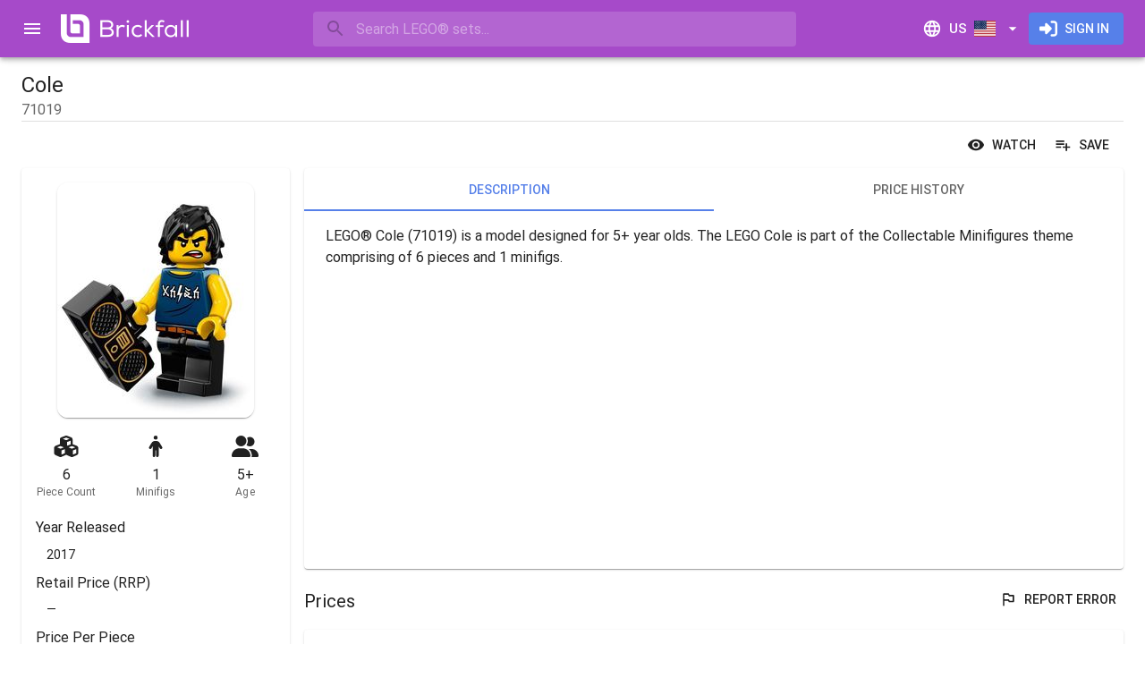

--- FILE ---
content_type: text/html; charset=utf-8
request_url: https://www.brickfall.com/legoset/price/we4Y_fBAxP/cole
body_size: 20609
content:
<!DOCTYPE html><html lang="en" dir="ltr" class="__className_a67658"><head><meta charSet="utf-8"/><meta name="viewport" content="minimum-scale=1, initial-scale=1, width=device-width, shrink-to-fit=no"/><meta name="theme-color" content="#a64ac9"/><link rel="shortcut icon" href="/favicon.ico" type="image/x-icon"/><link rel="icon" href="/favicon.ico" type="image/x-icon"/><link rel="apple-touch-icon" sizes="180x180" href="/static/apple-touch-icon.png"/><link rel="mask-icon" href="/static/safari-pinned-tab.svg" color="#a64ac9"/><link rel="icon" type="image/png" sizes="512x512" href="/static/android-chrome-512x512.png"/><link rel="icon" type="image/png" sizes="192x192" href="/static/android-chrome-192x192.png"/><link rel="icon" type="image/png" sizes="32x32" href="/static/favicon-32x32.png"/><link rel="icon" type="image/png" sizes="16x16" href="/static/favicon-16x16.png"/><link rel="manifest" href="/site.webmanifest"/><meta name="apple-mobile-web-app-title" content="Brickfall"/><meta name="application-name" content="Brickfall"/><meta name="msapplication-TileColor" content="#2d89ef"/><meta name="msapplication-TileImage" content="/static/mstile-144x144.png"/><title>Cole (71019) | Compare LEGO® Set Prices | Brickfall</title><meta name="description" content="Buy Cole (71019) for the cheapest price online. Brickfall compares prices from over two dozen retail shops across the US to ensure you get the best deals. Search. Compare. Buy. Play."/><link rel="canonical" href="https://www.brickfall.com/legoset/price/we4Y_fBAxP/cole"/><link rel="alternate" hrefLang="en-us" href="https://www.brickfall.com/legoset/price/we4Y_fBAxP/cole"/><link rel="alternate" hrefLang="en-gb" href="https://www.brickfall.com/en-GB/legoset/price/we4Y_fBAxP/cole"/><link rel="alternate" hrefLang="en-au" href="https://www.brickfall.com/en-AU/legoset/price/we4Y_fBAxP/cole"/><link rel="alternate" hrefLang="en" href="https://www.brickfall.com/legoset/price/we4Y_fBAxP/cole"/><link rel="alternate" hrefLang="x-default" href="https://www.brickfall.com/legoset/price/we4Y_fBAxP/cole"/><meta name="image" content="https://brickfallmedia-19127.kxcdn.com/image/product/source/GJmj0M5BBMu4ZElvpP1z"/><meta name="twitter:title" content="Cole (71019) | Compare LEGO® Set Prices | Brickfall"/><meta name="twitter:description" content="Buy Cole (71019) for the cheapest price online. Brickfall compares prices from over two dozen retail shops across the US to ensure you get the best deals. Search. Compare. Buy. Play."/><meta name="twitter:card" content="summary"/><meta name="twitter:site" content="@brickfallapp"/><meta name="twitter:creator" content="@brickfallapp"/><meta name="twitter:image" content="https://brickfallmedia-19127.kxcdn.com/image/product/source/GJmj0M5BBMu4ZElvpP1z"/><meta name="twitter:image:width" content="837"/><meta name="twitter:image:height" content="1000"/><meta name="twitter:image:type" content="image/jpeg"/><meta name="twitter:image:alt" content="Cole"/><meta property="og:title" content="Cole (71019) | Compare LEGO® Set Prices | Brickfall"/><meta property="og:type" content="website"/><meta property="og:description" content="Buy Cole (71019) for the cheapest price online. Brickfall compares prices from over two dozen retail shops across the US to ensure you get the best deals. Search. Compare. Buy. Play."/><meta property="og:url" content="https://www.brickfall.com/legoset/price/we4Y_fBAxP/cole"/><meta property="og:image" content="https://brickfallmedia-19127.kxcdn.com/image/product/source/GJmj0M5BBMu4ZElvpP1z"/><meta property="og:image:width" content="837"/><meta property="og:image:height" content="1000"/><meta property="og:image:type" content="image/jpeg"/><meta property="og:image:alt" content="Cole"/><meta property="og:site_name" content="Brickfall"/><meta property="fb:app_id" content="266778268848544"/><link rel="preload" href="https://brickfallmedia-19127.kxcdn.com/image/product/lg/GJmj0M5BBMu4ZElvpP1z" as="image" fetchpriority="high"/><meta name="next-head-count" content="47"/><meta name="emotion-insertion-point" content=""/><style data-emotion="mui-style-global 0"></style><style data-emotion="mui-style-global 15etxip">html{-webkit-font-smoothing:antialiased;-moz-osx-font-smoothing:grayscale;box-sizing:border-box;-webkit-text-size-adjust:100%;}*,*::before,*::after{box-sizing:inherit;}strong,b{font-weight:700;}body{margin:0;color:rgba(0, 0, 0, 0.87);font-family:'__Roboto_a67658','__Roboto_Fallback_a67658',Helvetica,Arial,sans-serif;font-weight:400;font-size:1rem;line-height:1.5;background-color:#fff;}@media print{body{background-color:#fff;}}body::backdrop{background-color:#fff;}html body div#__next{max-width:100dvw;min-height:100dvh;}div#__next{display:-webkit-box;display:-webkit-flex;display:-ms-flexbox;display:flex;}</style><style data-emotion="mui-style-global 1prfaxn">@-webkit-keyframes mui-auto-fill{from{display:block;}}@keyframes mui-auto-fill{from{display:block;}}@-webkit-keyframes mui-auto-fill-cancel{from{display:block;}}@keyframes mui-auto-fill-cancel{from{display:block;}}</style><style data-emotion="mui-style 1ql1oly i6s8oy ud4f6r vubbuv 1xg0k4u xlj06m 1gc6t4x vtpdau 7t9kfn vsq8sc 1mraxvi q28n79 1g19dax mnn31 qj4dr7 u0dble wth0qt 15q2k8z 6f8pv5 6xugel puvy6v 3zldid 1l8j5k8 1yxmbwk 1yw7e41 39bbo6 1ontqvh abq646 t106rl 138k0nc 1tsvksn 1lpawi1 c6o751 1x551m1 zh608h 16b7a1k iosp3i aixklg 1gfqi0h 1au9qiw 1wxaqej lspow3 1d6s5jt 1tupkyc aoeo82 1f26fwp 9475j4 1tyt8sr 1mh6ils ckjemw d3edud 1bkozr4 1lqbwkg c4sutr hboir5 8atqhb 14apm3r 1k2ph5g idnp67 bx1t3q 3egl8v 2st7rh 1fk8vd2 j97xkl 1oc5t3l 1k33q06 1pjtbja 1tq12g5 1ug3mao agpv2q tuxzvu lxszvf hqw408 ljjwvb 3jovv1 orq8zk 1anid1y k008qs uac1jz vu6ffp 1k3lq5z u1oaus 4al1fy 1y954hi ljyg6r 15k1aw3 1wj0762 hwqpm8 13xy2my 17rnvwu 1j4bg79 a6qsg1 1opzf9z 141u6q4 n5rcaa 1d6d79g 1b8dh49 1xpkmb7 12qfwe9 19a2vpq 42znvy 19qpon2 14phrl4 x8bd3o 60ii8a z48z1h">.mui-style-1ql1oly{background-color:#fff;color:rgba(0, 0, 0, 0.87);-webkit-transition:box-shadow 300ms cubic-bezier(0.4, 0, 0.2, 1) 0ms;transition:box-shadow 300ms cubic-bezier(0.4, 0, 0.2, 1) 0ms;box-shadow:0px 2px 4px -1px rgba(0,0,0,0.2),0px 4px 5px 0px rgba(0,0,0,0.14),0px 1px 10px 0px rgba(0,0,0,0.12);display:-webkit-box;display:-webkit-flex;display:-ms-flexbox;display:flex;-webkit-flex-direction:column;-ms-flex-direction:column;flex-direction:column;width:100%;box-sizing:border-box;-webkit-flex-shrink:0;-ms-flex-negative:0;flex-shrink:0;position:fixed;z-index:1100;top:0;left:auto;right:0;background-color:#a64ac9;color:#fff;z-index:1201;}@media print{.mui-style-1ql1oly{position:absolute;}}.mui-style-i6s8oy{position:relative;display:-webkit-box;display:-webkit-flex;display:-ms-flexbox;display:flex;-webkit-align-items:center;-webkit-box-align:center;-ms-flex-align:center;align-items:center;padding-left:16px;padding-right:16px;min-height:56px;}@media (min-width:600px){.mui-style-i6s8oy{padding-left:24px;padding-right:24px;}}@media (min-width:0px){@media (orientation: landscape){.mui-style-i6s8oy{min-height:48px;}}}@media (min-width:600px){.mui-style-i6s8oy{min-height:64px;}}.mui-style-ud4f6r{display:-webkit-inline-box;display:-webkit-inline-flex;display:-ms-inline-flexbox;display:inline-flex;-webkit-align-items:center;-webkit-box-align:center;-ms-flex-align:center;align-items:center;-webkit-box-pack:center;-ms-flex-pack:center;-webkit-justify-content:center;justify-content:center;position:relative;box-sizing:border-box;-webkit-tap-highlight-color:transparent;background-color:transparent;outline:0;border:0;margin:0;border-radius:0;padding:0;cursor:pointer;-webkit-user-select:none;-moz-user-select:none;-ms-user-select:none;user-select:none;vertical-align:middle;-moz-appearance:none;-webkit-appearance:none;-webkit-text-decoration:none;text-decoration:none;color:inherit;text-align:center;-webkit-flex:0 0 auto;-ms-flex:0 0 auto;flex:0 0 auto;font-size:1.5rem;padding:8px;border-radius:50%;overflow:visible;color:rgba(0, 0, 0, 0.54);-webkit-transition:background-color 150ms cubic-bezier(0.4, 0, 0.2, 1) 0ms;transition:background-color 150ms cubic-bezier(0.4, 0, 0.2, 1) 0ms;margin-left:-12px;color:inherit;padding:12px;font-size:1.75rem;margin-right:8px;}.mui-style-ud4f6r::-moz-focus-inner{border-style:none;}.mui-style-ud4f6r.Mui-disabled{pointer-events:none;cursor:default;}@media print{.mui-style-ud4f6r{-webkit-print-color-adjust:exact;color-adjust:exact;}}.mui-style-ud4f6r:hover{background-color:rgba(0, 0, 0, 0.04);}@media (hover: none){.mui-style-ud4f6r:hover{background-color:transparent;}}.mui-style-ud4f6r.Mui-disabled{background-color:transparent;color:rgba(0, 0, 0, 0.26);}@media (min-width:0px){.mui-style-ud4f6r{display:-webkit-inline-box;display:-webkit-inline-flex;display:-ms-inline-flexbox;display:inline-flex;}}@media (min-width:1920px){.mui-style-ud4f6r{display:none;}}.mui-style-vubbuv{-webkit-user-select:none;-moz-user-select:none;-ms-user-select:none;user-select:none;width:1em;height:1em;display:inline-block;fill:currentColor;-webkit-flex-shrink:0;-ms-flex-negative:0;flex-shrink:0;-webkit-transition:fill 200ms cubic-bezier(0.4, 0, 0.2, 1) 0ms;transition:fill 200ms cubic-bezier(0.4, 0, 0.2, 1) 0ms;font-size:1.5rem;}.mui-style-1xg0k4u{-webkit-flex:none;-ms-flex:none;flex:none;height:32px;overflow:hidden;}@media (min-width:0px){.mui-style-1xg0k4u{width:32px;}}@media (min-width:600px){.mui-style-1xg0k4u{width:147px;}}.mui-style-xlj06m{-webkit-box-flex:1;-webkit-flex-grow:1;-ms-flex-positive:1;flex-grow:1;min-width:8px;}.mui-style-1gc6t4x{min-width:auto;}@media (min-width:0px){.mui-style-1gc6t4x{width:100%;}}@media (min-width:960px){.mui-style-1gc6t4x{width:60ch;}}.mui-style-vtpdau{width:100%;}.mui-style-vtpdau.Mui-focused .MuiAutocomplete-clearIndicator{visibility:visible;}@media (pointer: fine){.mui-style-vtpdau:hover .MuiAutocomplete-clearIndicator{visibility:visible;}}.mui-style-vtpdau .MuiAutocomplete-tag{margin:3px;max-width:calc(100% - 6px);}.mui-style-vtpdau .MuiAutocomplete-inputRoot{-webkit-box-flex-wrap:wrap;-webkit-flex-wrap:wrap;-ms-flex-wrap:wrap;flex-wrap:wrap;}.MuiAutocomplete-hasPopupIcon.mui-style-vtpdau .MuiAutocomplete-inputRoot,.MuiAutocomplete-hasClearIcon.mui-style-vtpdau .MuiAutocomplete-inputRoot{padding-right:30px;}.MuiAutocomplete-hasPopupIcon.MuiAutocomplete-hasClearIcon.mui-style-vtpdau .MuiAutocomplete-inputRoot{padding-right:56px;}.mui-style-vtpdau .MuiAutocomplete-inputRoot .MuiAutocomplete-input{width:0;min-width:30px;}.mui-style-vtpdau .MuiInput-root{padding-bottom:1px;}.mui-style-vtpdau .MuiInput-root .MuiInput-input{padding:4px 4px 4px 0px;}.mui-style-vtpdau .MuiInput-root.MuiInputBase-sizeSmall .MuiInput-input{padding:2px 4px 3px 0;}.mui-style-vtpdau .MuiOutlinedInput-root{padding:9px;}.MuiAutocomplete-hasPopupIcon.mui-style-vtpdau .MuiOutlinedInput-root,.MuiAutocomplete-hasClearIcon.mui-style-vtpdau .MuiOutlinedInput-root{padding-right:39px;}.MuiAutocomplete-hasPopupIcon.MuiAutocomplete-hasClearIcon.mui-style-vtpdau .MuiOutlinedInput-root{padding-right:65px;}.mui-style-vtpdau .MuiOutlinedInput-root .MuiAutocomplete-input{padding:7.5px 4px 7.5px 5px;}.mui-style-vtpdau .MuiOutlinedInput-root .MuiAutocomplete-endAdornment{right:9px;}.mui-style-vtpdau .MuiOutlinedInput-root.MuiInputBase-sizeSmall{padding-top:6px;padding-bottom:6px;padding-left:6px;}.mui-style-vtpdau .MuiOutlinedInput-root.MuiInputBase-sizeSmall .MuiAutocomplete-input{padding:2.5px 4px 2.5px 8px;}.mui-style-vtpdau .MuiFilledInput-root{padding-top:19px;padding-left:8px;}.MuiAutocomplete-hasPopupIcon.mui-style-vtpdau .MuiFilledInput-root,.MuiAutocomplete-hasClearIcon.mui-style-vtpdau .MuiFilledInput-root{padding-right:39px;}.MuiAutocomplete-hasPopupIcon.MuiAutocomplete-hasClearIcon.mui-style-vtpdau .MuiFilledInput-root{padding-right:65px;}.mui-style-vtpdau .MuiFilledInput-root .MuiFilledInput-input{padding:7px 4px;}.mui-style-vtpdau .MuiFilledInput-root .MuiAutocomplete-endAdornment{right:9px;}.mui-style-vtpdau .MuiFilledInput-root.MuiInputBase-sizeSmall{padding-bottom:1px;}.mui-style-vtpdau .MuiFilledInput-root.MuiInputBase-sizeSmall .MuiFilledInput-input{padding:2.5px 4px;}.mui-style-vtpdau .MuiInputBase-hiddenLabel{padding-top:8px;}.mui-style-vtpdau .MuiFilledInput-root.MuiInputBase-hiddenLabel{padding-top:0;padding-bottom:0;}.mui-style-vtpdau .MuiFilledInput-root.MuiInputBase-hiddenLabel .MuiAutocomplete-input{padding-top:16px;padding-bottom:17px;}.mui-style-vtpdau .MuiFilledInput-root.MuiInputBase-hiddenLabel.MuiInputBase-sizeSmall .MuiAutocomplete-input{padding-top:8px;padding-bottom:9px;}.mui-style-vtpdau .MuiAutocomplete-input{-webkit-box-flex:1;-webkit-flex-grow:1;-ms-flex-positive:1;flex-grow:1;text-overflow:ellipsis;opacity:1;}.mui-style-7t9kfn{position:relative;border-radius:4px;background-color:rgba(255, 255, 255, 0.15);width:100%;}@media (min-width:600px){.mui-style-7t9kfn{width:auto;}}.mui-style-7t9kfn:hover{background-color:rgba(255, 255, 255, 0.25);}.mui-style-vsq8sc{position:relative;margin-left:8px;margin-right:8px;}.mui-style-1mraxvi{position:absolute;left:0;top:calc(50% - 17px);z-index:1202;}.mui-style-q28n79{display:-webkit-inline-box;display:-webkit-inline-flex;display:-ms-inline-flexbox;display:inline-flex;-webkit-align-items:center;-webkit-box-align:center;-ms-flex-align:center;align-items:center;-webkit-box-pack:center;-ms-flex-pack:center;-webkit-justify-content:center;justify-content:center;position:relative;box-sizing:border-box;-webkit-tap-highlight-color:transparent;background-color:transparent;outline:0;border:0;margin:0;border-radius:0;padding:0;cursor:pointer;-webkit-user-select:none;-moz-user-select:none;-ms-user-select:none;user-select:none;vertical-align:middle;-moz-appearance:none;-webkit-appearance:none;-webkit-text-decoration:none;text-decoration:none;color:inherit;text-align:center;-webkit-flex:0 0 auto;-ms-flex:0 0 auto;flex:0 0 auto;font-size:1.5rem;padding:8px;border-radius:50%;overflow:visible;color:rgba(0, 0, 0, 0.54);-webkit-transition:background-color 150ms cubic-bezier(0.4, 0, 0.2, 1) 0ms;transition:background-color 150ms cubic-bezier(0.4, 0, 0.2, 1) 0ms;color:inherit;padding:5px;font-size:1.125rem;}.mui-style-q28n79::-moz-focus-inner{border-style:none;}.mui-style-q28n79.Mui-disabled{pointer-events:none;cursor:default;}@media print{.mui-style-q28n79{-webkit-print-color-adjust:exact;color-adjust:exact;}}.mui-style-q28n79:hover{background-color:rgba(0, 0, 0, 0.04);}@media (hover: none){.mui-style-q28n79:hover{background-color:transparent;}}.mui-style-q28n79.Mui-disabled{background-color:transparent;color:rgba(0, 0, 0, 0.26);}.mui-style-1g19dax{font-family:'__Roboto_a67658','__Roboto_Fallback_a67658',Helvetica,Arial,sans-serif;font-weight:400;font-size:1rem;line-height:1.4375em;color:rgba(0, 0, 0, 0.87);box-sizing:border-box;position:relative;cursor:text;display:-webkit-inline-box;display:-webkit-inline-flex;display:-ms-inline-flexbox;display:inline-flex;-webkit-align-items:center;-webkit-box-align:center;-ms-flex-align:center;align-items:center;width:100%;color:inherit;}.mui-style-1g19dax.Mui-disabled{color:rgba(0, 0, 0, 0.38);cursor:default;}.mui-style-1g19dax .MuiInputBase-input{padding:8px 0px 8px 0px;padding-left:calc(1em + 24px);padding-right:calc(1em + 16px);-webkit-transition:width 300ms cubic-bezier(0.4, 0, 0.2, 1) 0ms;transition:width 300ms cubic-bezier(0.4, 0, 0.2, 1) 0ms;width:100%;}.mui-style-mnn31{font:inherit;letter-spacing:inherit;color:currentColor;padding:4px 0 5px;border:0;box-sizing:content-box;background:none;height:1.4375em;margin:0;-webkit-tap-highlight-color:transparent;display:block;min-width:0;width:100%;-webkit-animation-name:mui-auto-fill-cancel;animation-name:mui-auto-fill-cancel;-webkit-animation-duration:10ms;animation-duration:10ms;}.mui-style-mnn31::-webkit-input-placeholder{color:currentColor;opacity:0.42;-webkit-transition:opacity 200ms cubic-bezier(0.4, 0, 0.2, 1) 0ms;transition:opacity 200ms cubic-bezier(0.4, 0, 0.2, 1) 0ms;}.mui-style-mnn31::-moz-placeholder{color:currentColor;opacity:0.42;-webkit-transition:opacity 200ms cubic-bezier(0.4, 0, 0.2, 1) 0ms;transition:opacity 200ms cubic-bezier(0.4, 0, 0.2, 1) 0ms;}.mui-style-mnn31:-ms-input-placeholder{color:currentColor;opacity:0.42;-webkit-transition:opacity 200ms cubic-bezier(0.4, 0, 0.2, 1) 0ms;transition:opacity 200ms cubic-bezier(0.4, 0, 0.2, 1) 0ms;}.mui-style-mnn31::-ms-input-placeholder{color:currentColor;opacity:0.42;-webkit-transition:opacity 200ms cubic-bezier(0.4, 0, 0.2, 1) 0ms;transition:opacity 200ms cubic-bezier(0.4, 0, 0.2, 1) 0ms;}.mui-style-mnn31:focus{outline:0;}.mui-style-mnn31:invalid{box-shadow:none;}.mui-style-mnn31::-webkit-search-decoration{-webkit-appearance:none;}label[data-shrink=false]+.MuiInputBase-formControl .mui-style-mnn31::-webkit-input-placeholder{opacity:0!important;}label[data-shrink=false]+.MuiInputBase-formControl .mui-style-mnn31::-moz-placeholder{opacity:0!important;}label[data-shrink=false]+.MuiInputBase-formControl .mui-style-mnn31:-ms-input-placeholder{opacity:0!important;}label[data-shrink=false]+.MuiInputBase-formControl .mui-style-mnn31::-ms-input-placeholder{opacity:0!important;}label[data-shrink=false]+.MuiInputBase-formControl .mui-style-mnn31:focus::-webkit-input-placeholder{opacity:0.42;}label[data-shrink=false]+.MuiInputBase-formControl .mui-style-mnn31:focus::-moz-placeholder{opacity:0.42;}label[data-shrink=false]+.MuiInputBase-formControl .mui-style-mnn31:focus:-ms-input-placeholder{opacity:0.42;}label[data-shrink=false]+.MuiInputBase-formControl .mui-style-mnn31:focus::-ms-input-placeholder{opacity:0.42;}.mui-style-mnn31.Mui-disabled{opacity:1;-webkit-text-fill-color:rgba(0, 0, 0, 0.38);}.mui-style-mnn31:-webkit-autofill{-webkit-animation-duration:5000s;animation-duration:5000s;-webkit-animation-name:mui-auto-fill;animation-name:mui-auto-fill;}.mui-style-qj4dr7{display:-webkit-inline-box;display:-webkit-inline-flex;display:-ms-inline-flexbox;display:inline-flex;-webkit-align-items:center;-webkit-box-align:center;-ms-flex-align:center;align-items:center;-webkit-box-pack:center;-ms-flex-pack:center;-webkit-justify-content:center;justify-content:center;position:relative;box-sizing:border-box;-webkit-tap-highlight-color:transparent;background-color:transparent;outline:0;border:0;margin:0;border-radius:0;padding:0;cursor:pointer;-webkit-user-select:none;-moz-user-select:none;-ms-user-select:none;user-select:none;vertical-align:middle;-moz-appearance:none;-webkit-appearance:none;-webkit-text-decoration:none;text-decoration:none;color:inherit;text-align:center;-webkit-flex:0 0 auto;-ms-flex:0 0 auto;flex:0 0 auto;font-size:1.5rem;padding:8px;border-radius:50%;overflow:visible;color:rgba(0, 0, 0, 0.54);-webkit-transition:background-color 150ms cubic-bezier(0.4, 0, 0.2, 1) 0ms;transition:background-color 150ms cubic-bezier(0.4, 0, 0.2, 1) 0ms;color:inherit;padding:12px;font-size:1.75rem;-webkit-flex:none;-ms-flex:none;flex:none;}.mui-style-qj4dr7::-moz-focus-inner{border-style:none;}.mui-style-qj4dr7.Mui-disabled{pointer-events:none;cursor:default;}@media print{.mui-style-qj4dr7{-webkit-print-color-adjust:exact;color-adjust:exact;}}.mui-style-qj4dr7:hover{background-color:rgba(0, 0, 0, 0.04);}@media (hover: none){.mui-style-qj4dr7:hover{background-color:transparent;}}.mui-style-qj4dr7.Mui-disabled{background-color:transparent;color:rgba(0, 0, 0, 0.26);}@media (min-width:0px){.mui-style-qj4dr7{display:-webkit-inline-box;display:-webkit-inline-flex;display:-ms-inline-flexbox;display:inline-flex;}}@media (min-width:960px){.mui-style-qj4dr7{display:none;}}.mui-style-u0dble{display:-webkit-inline-box;display:-webkit-inline-flex;display:-ms-inline-flexbox;display:inline-flex;-webkit-align-items:center;-webkit-box-align:center;-ms-flex-align:center;align-items:center;-webkit-box-pack:center;-ms-flex-pack:center;-webkit-justify-content:center;justify-content:center;position:relative;box-sizing:border-box;-webkit-tap-highlight-color:transparent;background-color:transparent;outline:0;border:0;margin:0;border-radius:0;padding:0;cursor:pointer;-webkit-user-select:none;-moz-user-select:none;-ms-user-select:none;user-select:none;vertical-align:middle;-moz-appearance:none;-webkit-appearance:none;-webkit-text-decoration:none;text-decoration:none;color:inherit;font-family:'__Roboto_a67658','__Roboto_Fallback_a67658',Helvetica,Arial,sans-serif;font-weight:500;font-size:0.9375rem;line-height:1.75;text-transform:uppercase;min-width:64px;padding:8px 11px;border-radius:4px;-webkit-transition:background-color 250ms cubic-bezier(0.4, 0, 0.2, 1) 0ms,box-shadow 250ms cubic-bezier(0.4, 0, 0.2, 1) 0ms,border-color 250ms cubic-bezier(0.4, 0, 0.2, 1) 0ms,color 250ms cubic-bezier(0.4, 0, 0.2, 1) 0ms;transition:background-color 250ms cubic-bezier(0.4, 0, 0.2, 1) 0ms,box-shadow 250ms cubic-bezier(0.4, 0, 0.2, 1) 0ms,border-color 250ms cubic-bezier(0.4, 0, 0.2, 1) 0ms,color 250ms cubic-bezier(0.4, 0, 0.2, 1) 0ms;color:inherit;border-color:currentColor;}.mui-style-u0dble::-moz-focus-inner{border-style:none;}.mui-style-u0dble.Mui-disabled{pointer-events:none;cursor:default;}@media print{.mui-style-u0dble{-webkit-print-color-adjust:exact;color-adjust:exact;}}.mui-style-u0dble:hover{-webkit-text-decoration:none;text-decoration:none;background-color:rgba(0, 0, 0, 0.04);}@media (hover: none){.mui-style-u0dble:hover{background-color:transparent;}}.mui-style-u0dble.Mui-disabled{color:rgba(0, 0, 0, 0.26);}.mui-style-wth0qt{display:inherit;margin-right:8px;margin-left:-4px;}.mui-style-wth0qt>*:nth-of-type(1){font-size:22px;}.mui-style-15q2k8z{display:inherit;margin-right:-4px;margin-left:8px;}.mui-style-15q2k8z>*:nth-of-type(1){font-size:22px;}.mui-style-6f8pv5{display:-webkit-inline-box;display:-webkit-inline-flex;display:-ms-inline-flexbox;display:inline-flex;-webkit-align-items:center;-webkit-box-align:center;-ms-flex-align:center;align-items:center;-webkit-box-pack:center;-ms-flex-pack:center;-webkit-justify-content:center;justify-content:center;position:relative;box-sizing:border-box;-webkit-tap-highlight-color:transparent;background-color:transparent;outline:0;border:0;margin:0;border-radius:0;padding:0;cursor:pointer;-webkit-user-select:none;-moz-user-select:none;-ms-user-select:none;user-select:none;vertical-align:middle;-moz-appearance:none;-webkit-appearance:none;-webkit-text-decoration:none;text-decoration:none;color:inherit;font-family:'__Roboto_a67658','__Roboto_Fallback_a67658',Helvetica,Arial,sans-serif;font-weight:500;font-size:0.875rem;line-height:1.75;text-transform:uppercase;min-width:64px;padding:6px 16px;border-radius:4px;-webkit-transition:background-color 250ms cubic-bezier(0.4, 0, 0.2, 1) 0ms,box-shadow 250ms cubic-bezier(0.4, 0, 0.2, 1) 0ms,border-color 250ms cubic-bezier(0.4, 0, 0.2, 1) 0ms,color 250ms cubic-bezier(0.4, 0, 0.2, 1) 0ms;transition:background-color 250ms cubic-bezier(0.4, 0, 0.2, 1) 0ms,box-shadow 250ms cubic-bezier(0.4, 0, 0.2, 1) 0ms,border-color 250ms cubic-bezier(0.4, 0, 0.2, 1) 0ms,color 250ms cubic-bezier(0.4, 0, 0.2, 1) 0ms;color:#fff;background-color:#5680e9;box-shadow:0px 3px 1px -2px rgba(0,0,0,0.2),0px 2px 2px 0px rgba(0,0,0,0.14),0px 1px 5px 0px rgba(0,0,0,0.12);box-shadow:none;}.mui-style-6f8pv5::-moz-focus-inner{border-style:none;}.mui-style-6f8pv5.Mui-disabled{pointer-events:none;cursor:default;}@media print{.mui-style-6f8pv5{-webkit-print-color-adjust:exact;color-adjust:exact;}}.mui-style-6f8pv5:hover{-webkit-text-decoration:none;text-decoration:none;background-color:#3c59a3;box-shadow:0px 2px 4px -1px rgba(0,0,0,0.2),0px 4px 5px 0px rgba(0,0,0,0.14),0px 1px 10px 0px rgba(0,0,0,0.12);}@media (hover: none){.mui-style-6f8pv5:hover{background-color:#5680e9;}}.mui-style-6f8pv5:active{box-shadow:0px 5px 5px -3px rgba(0,0,0,0.2),0px 8px 10px 1px rgba(0,0,0,0.14),0px 3px 14px 2px rgba(0,0,0,0.12);}.mui-style-6f8pv5.Mui-focusVisible{box-shadow:0px 3px 5px -1px rgba(0,0,0,0.2),0px 6px 10px 0px rgba(0,0,0,0.14),0px 1px 18px 0px rgba(0,0,0,0.12);}.mui-style-6f8pv5.Mui-disabled{color:rgba(0, 0, 0, 0.26);box-shadow:none;background-color:rgba(0, 0, 0, 0.12);}.mui-style-6f8pv5:hover{box-shadow:none;}.mui-style-6f8pv5.Mui-focusVisible{box-shadow:none;}.mui-style-6f8pv5:active{box-shadow:none;}.mui-style-6f8pv5.Mui-disabled{box-shadow:none;}.mui-style-6xugel{display:inherit;margin-right:8px;margin-left:-4px;}.mui-style-6xugel>*:nth-of-type(1){font-size:20px;}@media (min-width:1920px){.mui-style-puvy6v{width:280px;-webkit-flex-shrink:0;-ms-flex-negative:0;flex-shrink:0;}}.mui-style-3zldid{-webkit-flex:0 0 auto;-ms-flex:0 0 auto;flex:0 0 auto;}@media (min-width:0px){.mui-style-3zldid{display:none;}}@media (min-width:1920px){.mui-style-3zldid{display:block;}}.mui-style-3zldid .MuiDrawer-paper{box-sizing:border-box;width:280px;}.mui-style-1l8j5k8{background-color:#fff;color:rgba(0, 0, 0, 0.87);-webkit-transition:box-shadow 300ms cubic-bezier(0.4, 0, 0.2, 1) 0ms;transition:box-shadow 300ms cubic-bezier(0.4, 0, 0.2, 1) 0ms;box-shadow:none;overflow-y:auto;display:-webkit-box;display:-webkit-flex;display:-ms-flexbox;display:flex;-webkit-flex-direction:column;-ms-flex-direction:column;flex-direction:column;height:100%;-webkit-flex:1 0 auto;-ms-flex:1 0 auto;flex:1 0 auto;z-index:1200;-webkit-overflow-scrolling:touch;position:fixed;top:0;outline:0;left:0;border-right:1px solid rgba(0, 0, 0, 0.12);}.mui-style-1yxmbwk{display:-webkit-inline-box;display:-webkit-inline-flex;display:-ms-inline-flexbox;display:inline-flex;-webkit-align-items:center;-webkit-box-align:center;-ms-flex-align:center;align-items:center;-webkit-box-pack:center;-ms-flex-pack:center;-webkit-justify-content:center;justify-content:center;position:relative;box-sizing:border-box;-webkit-tap-highlight-color:transparent;background-color:transparent;outline:0;border:0;margin:0;border-radius:0;padding:0;cursor:pointer;-webkit-user-select:none;-moz-user-select:none;-ms-user-select:none;user-select:none;vertical-align:middle;-moz-appearance:none;-webkit-appearance:none;-webkit-text-decoration:none;text-decoration:none;color:inherit;text-align:center;-webkit-flex:0 0 auto;-ms-flex:0 0 auto;flex:0 0 auto;font-size:1.5rem;padding:8px;border-radius:50%;overflow:visible;color:rgba(0, 0, 0, 0.54);-webkit-transition:background-color 150ms cubic-bezier(0.4, 0, 0.2, 1) 0ms;transition:background-color 150ms cubic-bezier(0.4, 0, 0.2, 1) 0ms;}.mui-style-1yxmbwk::-moz-focus-inner{border-style:none;}.mui-style-1yxmbwk.Mui-disabled{pointer-events:none;cursor:default;}@media print{.mui-style-1yxmbwk{-webkit-print-color-adjust:exact;color-adjust:exact;}}.mui-style-1yxmbwk:hover{background-color:rgba(0, 0, 0, 0.04);}@media (hover: none){.mui-style-1yxmbwk:hover{background-color:transparent;}}.mui-style-1yxmbwk.Mui-disabled{background-color:transparent;color:rgba(0, 0, 0, 0.26);}.mui-style-1yw7e41{overflow:auto;height:100%;}.mui-style-39bbo6{margin:0;-webkit-flex-shrink:0;-ms-flex-negative:0;flex-shrink:0;border-width:0;border-style:solid;border-color:rgba(0, 0, 0, 0.12);border-bottom-width:thin;}.mui-style-1ontqvh{list-style:none;margin:0;padding:0;position:relative;padding-top:8px;padding-bottom:8px;}.mui-style-abq646{display:-webkit-box;display:-webkit-flex;display:-ms-flexbox;display:flex;-webkit-box-pack:start;-ms-flex-pack:start;-webkit-justify-content:flex-start;justify-content:flex-start;-webkit-align-items:center;-webkit-box-align:center;-ms-flex-align:center;align-items:center;position:relative;-webkit-text-decoration:none;text-decoration:none;width:100%;box-sizing:border-box;text-align:left;}.mui-style-abq646.Mui-focusVisible{background-color:rgba(0, 0, 0, 0.12);}.mui-style-abq646.Mui-selected{background-color:rgba(166, 74, 201, 0.08);}.mui-style-abq646.Mui-selected.Mui-focusVisible{background-color:rgba(166, 74, 201, 0.2);}.mui-style-abq646.Mui-disabled{opacity:0.38;}.mui-style-t106rl{display:-webkit-inline-box;display:-webkit-inline-flex;display:-ms-inline-flexbox;display:inline-flex;-webkit-align-items:center;-webkit-box-align:center;-ms-flex-align:center;align-items:center;-webkit-box-pack:center;-ms-flex-pack:center;-webkit-justify-content:center;justify-content:center;position:relative;box-sizing:border-box;-webkit-tap-highlight-color:transparent;background-color:transparent;outline:0;border:0;margin:0;border-radius:0;padding:0;cursor:pointer;-webkit-user-select:none;-moz-user-select:none;-ms-user-select:none;user-select:none;vertical-align:middle;-moz-appearance:none;-webkit-appearance:none;-webkit-text-decoration:none;text-decoration:none;color:inherit;display:-webkit-box;display:-webkit-flex;display:-ms-flexbox;display:flex;-webkit-box-flex:1;-webkit-flex-grow:1;-ms-flex-positive:1;flex-grow:1;-webkit-box-pack:start;-ms-flex-pack:start;-webkit-justify-content:flex-start;justify-content:flex-start;-webkit-align-items:center;-webkit-box-align:center;-ms-flex-align:center;align-items:center;position:relative;-webkit-text-decoration:none;text-decoration:none;min-width:0;box-sizing:border-box;text-align:left;padding-top:8px;padding-bottom:8px;-webkit-transition:background-color 150ms cubic-bezier(0.4, 0, 0.2, 1) 0ms;transition:background-color 150ms cubic-bezier(0.4, 0, 0.2, 1) 0ms;padding-left:16px;padding-right:16px;}.mui-style-t106rl::-moz-focus-inner{border-style:none;}.mui-style-t106rl.Mui-disabled{pointer-events:none;cursor:default;}@media print{.mui-style-t106rl{-webkit-print-color-adjust:exact;color-adjust:exact;}}.mui-style-t106rl:hover{-webkit-text-decoration:none;text-decoration:none;background-color:rgba(0, 0, 0, 0.04);}@media (hover: none){.mui-style-t106rl:hover{background-color:transparent;}}.mui-style-t106rl.Mui-selected{background-color:rgba(166, 74, 201, 0.08);}.mui-style-t106rl.Mui-selected.Mui-focusVisible{background-color:rgba(166, 74, 201, 0.2);}.mui-style-t106rl.Mui-selected:hover{background-color:rgba(166, 74, 201, 0.12);}@media (hover: none){.mui-style-t106rl.Mui-selected:hover{background-color:rgba(166, 74, 201, 0.08);}}.mui-style-t106rl.Mui-focusVisible{background-color:rgba(0, 0, 0, 0.12);}.mui-style-t106rl.Mui-disabled{opacity:0.38;}.mui-style-t106rl.Mui-selected{background-color:rgba(0, 0, 0, 0.08);}.mui-style-t106rl.Mui-selected:hover{background-color:rgba(0, 0, 0, 0.04);}.mui-style-138k0nc{min-width:56px;color:rgba(0, 0, 0, 0.54);-webkit-flex-shrink:0;-ms-flex-negative:0;flex-shrink:0;display:-webkit-inline-box;display:-webkit-inline-flex;display:-ms-inline-flexbox;display:inline-flex;min-width:2.75rem;font-size:1.25rem;}.mui-style-1tsvksn{-webkit-flex:1 1 auto;-ms-flex:1 1 auto;flex:1 1 auto;min-width:0;margin-top:4px;margin-bottom:4px;}.mui-style-1lpawi1{margin:0;font-family:'__Roboto_a67658','__Roboto_Fallback_a67658',Helvetica,Arial,sans-serif;font-weight:400;font-size:1rem;line-height:1.5;display:block;}.mui-style-c6o751{display:-webkit-box;display:-webkit-flex;display:-ms-flexbox;display:flex;-webkit-flex:auto;-ms-flex:auto;flex:auto;-webkit-flex-direction:column;-ms-flex-direction:column;flex-direction:column;}.mui-style-1x551m1{min-height:56px;}@media (min-width:0px){@media (orientation: landscape){.mui-style-1x551m1{min-height:48px;}}}@media (min-width:600px){.mui-style-1x551m1{min-height:64px;}}.mui-style-zh608h{width:100%;margin-left:auto;box-sizing:border-box;margin-right:auto;display:block;padding-left:16px;padding-right:16px;height:100%;padding-top:16px;padding-bottom:16px;}@media (min-width:600px){.mui-style-zh608h{padding-left:24px;padding-right:24px;}}@media (min-width:1280px){.mui-style-zh608h{max-width:1280px;}}@media (max-width:1279.95px){.mui-style-zh608h{padding-left:16px;padding-right:16px;}}@media (max-width:959.95px){.mui-style-zh608h{padding-left:8px;padding-right:8px;}}.mui-style-16b7a1k{margin:0;font-size:1.25rem;line-height:1.334;font-family:'__Roboto_a67658','__Roboto_Fallback_a67658',Helvetica,Arial,sans-serif;font-weight:400;}@media (min-width:600px){.mui-style-16b7a1k{font-size:1.3118rem;}}@media (min-width:960px){.mui-style-16b7a1k{font-size:1.4993rem;}}@media (min-width:1280px){.mui-style-16b7a1k{font-size:1.4993rem;}}.mui-style-iosp3i{margin:0;font-family:'__Roboto_a67658','__Roboto_Fallback_a67658',Helvetica,Arial,sans-serif;font-weight:400;font-size:1rem;line-height:1.5;color:rgba(0, 0, 0, 0.6);}.mui-style-aixklg{width:100%;padding-top:8px;padding-bottom:8px;}.mui-style-1gfqi0h{box-sizing:border-box;display:-webkit-box;display:-webkit-flex;display:-ms-flexbox;display:flex;-webkit-box-flex-wrap:nowrap;-webkit-flex-wrap:nowrap;-ms-flex-wrap:nowrap;flex-wrap:nowrap;width:100%;-webkit-flex-direction:row;-ms-flex-direction:row;flex-direction:row;margin-top:-8px;width:calc(100% + 8px);margin-left:-8px;-webkit-box-pack:justify;-webkit-justify-content:space-between;justify-content:space-between;-webkit-align-items:flex-end;-webkit-box-align:flex-end;-ms-flex-align:flex-end;align-items:flex-end;}.mui-style-1gfqi0h>.MuiGrid-item{padding-top:8px;}.mui-style-1gfqi0h>.MuiGrid-item{padding-left:8px;}.mui-style-1au9qiw{box-sizing:border-box;margin:0;-webkit-flex-direction:row;-ms-flex-direction:row;flex-direction:row;-webkit-flex-basis:100%;-ms-flex-preferred-size:100%;flex-basis:100%;-webkit-box-flex:0;-webkit-flex-grow:0;-ms-flex-positive:0;flex-grow:0;max-width:100%;}@media (min-width:600px){.mui-style-1au9qiw{-webkit-flex-basis:100%;-ms-flex-preferred-size:100%;flex-basis:100%;-webkit-box-flex:0;-webkit-flex-grow:0;-ms-flex-positive:0;flex-grow:0;max-width:100%;}}@media (min-width:960px){.mui-style-1au9qiw{-webkit-flex-basis:100%;-ms-flex-preferred-size:100%;flex-basis:100%;-webkit-box-flex:0;-webkit-flex-grow:0;-ms-flex-positive:0;flex-grow:0;max-width:100%;}}@media (min-width:1280px){.mui-style-1au9qiw{-webkit-flex-basis:100%;-ms-flex-preferred-size:100%;flex-basis:100%;-webkit-box-flex:0;-webkit-flex-grow:0;-ms-flex-positive:0;flex-grow:0;max-width:100%;}}@media (min-width:1920px){.mui-style-1au9qiw{-webkit-flex-basis:100%;-ms-flex-preferred-size:100%;flex-basis:100%;-webkit-box-flex:0;-webkit-flex-grow:0;-ms-flex-positive:0;flex-grow:0;max-width:100%;}}.mui-style-1wxaqej{box-sizing:border-box;margin:0;-webkit-flex-direction:row;-ms-flex-direction:row;flex-direction:row;}.mui-style-lspow3{display:-webkit-inline-box;display:-webkit-inline-flex;display:-ms-inline-flexbox;display:inline-flex;-webkit-align-items:center;-webkit-box-align:center;-ms-flex-align:center;align-items:center;-webkit-box-pack:center;-ms-flex-pack:center;-webkit-justify-content:center;justify-content:center;position:relative;box-sizing:border-box;-webkit-tap-highlight-color:transparent;background-color:transparent;outline:0;border:0;margin:0;border-radius:0;padding:0;cursor:pointer;-webkit-user-select:none;-moz-user-select:none;-ms-user-select:none;user-select:none;vertical-align:middle;-moz-appearance:none;-webkit-appearance:none;-webkit-text-decoration:none;text-decoration:none;color:inherit;font-family:'__Roboto_a67658','__Roboto_Fallback_a67658',Helvetica,Arial,sans-serif;font-weight:500;font-size:0.875rem;line-height:1.75;text-transform:uppercase;min-width:64px;padding:6px 8px;border-radius:4px;-webkit-transition:background-color 250ms cubic-bezier(0.4, 0, 0.2, 1) 0ms,box-shadow 250ms cubic-bezier(0.4, 0, 0.2, 1) 0ms,border-color 250ms cubic-bezier(0.4, 0, 0.2, 1) 0ms,color 250ms cubic-bezier(0.4, 0, 0.2, 1) 0ms;transition:background-color 250ms cubic-bezier(0.4, 0, 0.2, 1) 0ms,box-shadow 250ms cubic-bezier(0.4, 0, 0.2, 1) 0ms,border-color 250ms cubic-bezier(0.4, 0, 0.2, 1) 0ms,color 250ms cubic-bezier(0.4, 0, 0.2, 1) 0ms;color:inherit;border-color:currentColor;}.mui-style-lspow3::-moz-focus-inner{border-style:none;}.mui-style-lspow3.Mui-disabled{pointer-events:none;cursor:default;}@media print{.mui-style-lspow3{-webkit-print-color-adjust:exact;color-adjust:exact;}}.mui-style-lspow3:hover{-webkit-text-decoration:none;text-decoration:none;background-color:rgba(0, 0, 0, 0.04);}@media (hover: none){.mui-style-lspow3:hover{background-color:transparent;}}.mui-style-lspow3.Mui-disabled{color:rgba(0, 0, 0, 0.26);}.mui-style-1d6s5jt{display:-webkit-box;display:-webkit-flex;display:-ms-flexbox;display:flex;-webkit-box-flex-flow:row nowrap;-webkit-flex-flow:row nowrap;-ms-flex-flow:row nowrap;flex-flow:row nowrap;-webkit-box-pack:start;-ms-flex-pack:start;-webkit-justify-content:flex-start;justify-content:flex-start;-webkit-align-items:stretch;-webkit-box-align:stretch;-ms-flex-align:stretch;align-items:stretch;-webkit-align-content:flex-start;-ms-flex-line-pack:flex-start;align-content:flex-start;}.mui-style-1tupkyc{-webkit-flex:none;-ms-flex:none;flex:none;-webkit-flex-basis:300px;-ms-flex-preferred-size:300px;flex-basis:300px;margin-right:16px;position:relative;-webkit-box-flex-flow:column nowrap;-webkit-flex-flow:column nowrap;-ms-flex-flow:column nowrap;flex-flow:column nowrap;-webkit-box-pack:start;-ms-flex-pack:start;-webkit-justify-content:flex-start;justify-content:flex-start;-webkit-align-items:stretch;-webkit-box-align:stretch;-ms-flex-align:stretch;align-items:stretch;}@media (min-width:0px){.mui-style-1tupkyc{display:none;}}@media (min-width:960px){.mui-style-1tupkyc{display:-webkit-box;display:-webkit-flex;display:-ms-flexbox;display:flex;}}.mui-style-aoeo82{background-color:#fff;color:rgba(0, 0, 0, 0.87);-webkit-transition:box-shadow 300ms cubic-bezier(0.4, 0, 0.2, 1) 0ms;transition:box-shadow 300ms cubic-bezier(0.4, 0, 0.2, 1) 0ms;border-radius:4px;box-shadow:0px 2px 1px -1px rgba(0,0,0,0.2),0px 1px 1px 0px rgba(0,0,0,0.14),0px 1px 3px 0px rgba(0,0,0,0.12);}.mui-style-1f26fwp{padding-top:8px;padding-bottom:8px;display:-webkit-box;display:-webkit-flex;display:-ms-flexbox;display:flex;-webkit-box-pack:start;-ms-flex-pack:start;-webkit-justify-content:flex-start;justify-content:flex-start;-webkit-align-items:stretch;-webkit-box-align:stretch;-ms-flex-align:stretch;align-items:stretch;-webkit-flex-direction:column;-ms-flex-direction:column;flex-direction:column;}.mui-style-9475j4{padding-top:8px;padding-bottom:8px;padding-left:16px;padding-right:16px;-webkit-align-self:center;-ms-flex-item-align:center;align-self:center;}.mui-style-1tyt8sr{background-color:#fff;color:rgba(0, 0, 0, 0.87);-webkit-transition:box-shadow 300ms cubic-bezier(0.4, 0, 0.2, 1) 0ms;transition:box-shadow 300ms cubic-bezier(0.4, 0, 0.2, 1) 0ms;border-radius:4px;box-shadow:0px 2px 1px -1px rgba(0,0,0,0.2),0px 1px 1px 0px rgba(0,0,0,0.14),0px 1px 3px 0px rgba(0,0,0,0.12);width:220px;height:263px;border-radius:12px;overflow:hidden;}.mui-style-1mh6ils{box-sizing:border-box;display:-webkit-box;display:-webkit-flex;display:-ms-flexbox;display:flex;-webkit-box-flex-wrap:wrap;-webkit-flex-wrap:wrap;-ms-flex-wrap:wrap;flex-wrap:wrap;width:100%;-webkit-flex-direction:row;-ms-flex-direction:row;flex-direction:row;-webkit-box-pack:center;-ms-flex-pack:center;-webkit-justify-content:center;justify-content:center;-webkit-align-items:stretch;-webkit-box-align:stretch;-ms-flex-align:stretch;align-items:stretch;margin-top:8px;margin-bottom:8px;}.mui-style-ckjemw{box-sizing:border-box;margin:0;-webkit-flex-direction:row;-ms-flex-direction:row;flex-direction:row;-webkit-flex-basis:33.333333%;-ms-flex-preferred-size:33.333333%;flex-basis:33.333333%;-webkit-box-flex:0;-webkit-flex-grow:0;-ms-flex-positive:0;flex-grow:0;max-width:33.333333%;}@media (min-width:600px){.mui-style-ckjemw{-webkit-flex-basis:33.333333%;-ms-flex-preferred-size:33.333333%;flex-basis:33.333333%;-webkit-box-flex:0;-webkit-flex-grow:0;-ms-flex-positive:0;flex-grow:0;max-width:33.333333%;}}@media (min-width:960px){.mui-style-ckjemw{-webkit-flex-basis:33.333333%;-ms-flex-preferred-size:33.333333%;flex-basis:33.333333%;-webkit-box-flex:0;-webkit-flex-grow:0;-ms-flex-positive:0;flex-grow:0;max-width:33.333333%;}}@media (min-width:1280px){.mui-style-ckjemw{-webkit-flex-basis:33.333333%;-ms-flex-preferred-size:33.333333%;flex-basis:33.333333%;-webkit-box-flex:0;-webkit-flex-grow:0;-ms-flex-positive:0;flex-grow:0;max-width:33.333333%;}}@media (min-width:1920px){.mui-style-ckjemw{-webkit-flex-basis:33.333333%;-ms-flex-preferred-size:33.333333%;flex-basis:33.333333%;-webkit-box-flex:0;-webkit-flex-grow:0;-ms-flex-positive:0;flex-grow:0;max-width:33.333333%;}}.mui-style-d3edud{display:-webkit-box;display:-webkit-flex;display:-ms-flexbox;display:flex;-webkit-flex-direction:column;-ms-flex-direction:column;flex-direction:column;-webkit-box-pack:center;-ms-flex-pack:center;-webkit-justify-content:center;justify-content:center;-webkit-align-items:center;-webkit-box-align:center;-ms-flex-align:center;align-items:center;margin-top:4px;margin-bottom:4px;}.mui-style-1bkozr4{margin:0;font-family:'__Roboto_a67658','__Roboto_Fallback_a67658',Helvetica,Arial,sans-serif;font-weight:400;font-size:1rem;line-height:1.5;color:inherit;-webkit-flex:none;-ms-flex:none;flex:none;padding-top:8px;}.mui-style-1lqbwkg{margin:0;font-family:'__Roboto_a67658','__Roboto_Fallback_a67658',Helvetica,Arial,sans-serif;font-weight:400;font-size:0.875rem;line-height:1.43;color:rgba(0, 0, 0, 0.6);-webkit-flex:none;-ms-flex:none;flex:none;font-size:0.75rem;line-height:1.3;letter-spacing:0.00714em;}.mui-style-c4sutr{height:auto;overflow:visible;-webkit-transition:height 300ms cubic-bezier(0.4, 0, 0.2, 1) 0ms;transition:height 300ms cubic-bezier(0.4, 0, 0.2, 1) 0ms;}.mui-style-hboir5{display:-webkit-box;display:-webkit-flex;display:-ms-flexbox;display:flex;width:100%;}.mui-style-8atqhb{width:100%;}.mui-style-14apm3r{padding-top:8px;padding-bottom:8px;padding-left:16px;padding-right:16px;}.mui-style-1k2ph5g{box-sizing:border-box;display:-webkit-box;display:-webkit-flex;display:-ms-flexbox;display:flex;-webkit-box-flex-wrap:wrap;-webkit-flex-wrap:wrap;-ms-flex-wrap:wrap;flex-wrap:wrap;width:100%;-webkit-flex-direction:row;-ms-flex-direction:row;flex-direction:row;margin-top:-8px;width:calc(100% + 8px);margin-left:-8px;-webkit-box-pack:start;-ms-flex-pack:start;-webkit-justify-content:flex-start;justify-content:flex-start;-webkit-align-items:flex-start;-webkit-box-align:flex-start;-ms-flex-align:flex-start;align-items:flex-start;}.mui-style-1k2ph5g>.MuiGrid-item{padding-top:8px;}.mui-style-1k2ph5g>.MuiGrid-item{padding-left:8px;}.mui-style-idnp67{margin:0;font-family:'__Roboto_a67658','__Roboto_Fallback_a67658',Helvetica,Arial,sans-serif;font-weight:400;font-size:1rem;line-height:1.5;margin-bottom:0.35em;}.mui-style-bx1t3q{margin:0;font-family:'__Roboto_a67658','__Roboto_Fallback_a67658',Helvetica,Arial,sans-serif;font-weight:400;font-size:0.875rem;line-height:1.43;padding-left:12px;}.mui-style-3egl8v{box-sizing:border-box;margin:0;-webkit-flex-direction:row;-ms-flex-direction:row;flex-direction:row;-webkit-flex-basis:50%;-ms-flex-preferred-size:50%;flex-basis:50%;-webkit-box-flex:0;-webkit-flex-grow:0;-ms-flex-positive:0;flex-grow:0;max-width:50%;}@media (min-width:600px){.mui-style-3egl8v{-webkit-flex-basis:100%;-ms-flex-preferred-size:100%;flex-basis:100%;-webkit-box-flex:0;-webkit-flex-grow:0;-ms-flex-positive:0;flex-grow:0;max-width:100%;}}@media (min-width:960px){.mui-style-3egl8v{-webkit-flex-basis:100%;-ms-flex-preferred-size:100%;flex-basis:100%;-webkit-box-flex:0;-webkit-flex-grow:0;-ms-flex-positive:0;flex-grow:0;max-width:100%;}}@media (min-width:1280px){.mui-style-3egl8v{-webkit-flex-basis:100%;-ms-flex-preferred-size:100%;flex-basis:100%;-webkit-box-flex:0;-webkit-flex-grow:0;-ms-flex-positive:0;flex-grow:0;max-width:100%;}}@media (min-width:1920px){.mui-style-3egl8v{-webkit-flex-basis:100%;-ms-flex-preferred-size:100%;flex-basis:100%;-webkit-box-flex:0;-webkit-flex-grow:0;-ms-flex-positive:0;flex-grow:0;max-width:100%;}}.mui-style-2st7rh{margin:0;list-style-type:none;padding-left:12px;}.mui-style-1fk8vd2{margin:0;font-family:'__Roboto_a67658','__Roboto_Fallback_a67658',Helvetica,Arial,sans-serif;font-weight:400;font-size:0.875rem;line-height:1.43;}.mui-style-j97xkl{box-sizing:border-box;display:-webkit-box;display:-webkit-flex;display:-ms-flexbox;display:flex;-webkit-box-flex-wrap:wrap;-webkit-flex-wrap:wrap;-ms-flex-wrap:wrap;flex-wrap:wrap;width:100%;-webkit-flex-direction:row;-ms-flex-direction:row;flex-direction:row;margin-top:-8px;width:calc(100% + 8px);margin-left:-8px;-webkit-box-pack:start;-ms-flex-pack:start;-webkit-justify-content:flex-start;justify-content:flex-start;-webkit-align-items:baseline;-webkit-box-align:baseline;-ms-flex-align:baseline;align-items:baseline;}.mui-style-j97xkl>.MuiGrid-item{padding-top:8px;}.mui-style-j97xkl>.MuiGrid-item{padding-left:8px;}.mui-style-1oc5t3l{display:-webkit-inline-box;display:-webkit-inline-flex;display:-ms-inline-flexbox;display:inline-flex;-webkit-align-items:center;-webkit-box-align:center;-ms-flex-align:center;align-items:center;-webkit-box-pack:center;-ms-flex-pack:center;-webkit-justify-content:center;justify-content:center;position:relative;box-sizing:border-box;-webkit-tap-highlight-color:transparent;background-color:transparent;outline:0;border:0;margin:0;border-radius:0;padding:0;cursor:pointer;-webkit-user-select:none;-moz-user-select:none;-ms-user-select:none;user-select:none;vertical-align:middle;-moz-appearance:none;-webkit-appearance:none;-webkit-text-decoration:none;text-decoration:none;color:inherit;max-width:100%;font-family:'__Roboto_a67658','__Roboto_Fallback_a67658',Helvetica,Arial,sans-serif;font-size:0.8125rem;display:-webkit-inline-box;display:-webkit-inline-flex;display:-ms-inline-flexbox;display:inline-flex;-webkit-align-items:center;-webkit-box-align:center;-ms-flex-align:center;align-items:center;-webkit-box-pack:center;-ms-flex-pack:center;-webkit-justify-content:center;justify-content:center;height:24px;color:rgba(0, 0, 0, 0.87);background-color:rgba(0, 0, 0, 0.08);border-radius:16px;white-space:nowrap;-webkit-transition:background-color 300ms cubic-bezier(0.4, 0, 0.2, 1) 0ms,box-shadow 300ms cubic-bezier(0.4, 0, 0.2, 1) 0ms;transition:background-color 300ms cubic-bezier(0.4, 0, 0.2, 1) 0ms,box-shadow 300ms cubic-bezier(0.4, 0, 0.2, 1) 0ms;cursor:unset;outline:0;-webkit-text-decoration:none;text-decoration:none;border:0;padding:0;vertical-align:middle;box-sizing:border-box;-webkit-user-select:none;-moz-user-select:none;-ms-user-select:none;user-select:none;-webkit-tap-highlight-color:transparent;cursor:pointer;}.mui-style-1oc5t3l::-moz-focus-inner{border-style:none;}.mui-style-1oc5t3l.Mui-disabled{pointer-events:none;cursor:default;}@media print{.mui-style-1oc5t3l{-webkit-print-color-adjust:exact;color-adjust:exact;}}.mui-style-1oc5t3l.Mui-disabled{opacity:0.38;pointer-events:none;}.mui-style-1oc5t3l .MuiChip-avatar{margin-left:5px;margin-right:-6px;width:24px;height:24px;color:#616161;font-size:0.75rem;}.mui-style-1oc5t3l .MuiChip-avatarColorPrimary{color:#fff;background-color:#74338c;}.mui-style-1oc5t3l .MuiChip-avatarColorSecondary{color:#fff;background-color:#3c59a3;}.mui-style-1oc5t3l .MuiChip-avatarSmall{margin-left:4px;margin-right:-4px;width:18px;height:18px;font-size:0.625rem;}.mui-style-1oc5t3l .MuiChip-icon{margin-left:4px;margin-right:-4px;font-size:18px;color:#616161;}.mui-style-1oc5t3l .MuiChip-deleteIcon{-webkit-tap-highlight-color:transparent;color:rgba(0, 0, 0, 0.26);font-size:16px;cursor:pointer;margin:0 5px 0 -6px;margin-right:4px;margin-left:-4px;}.mui-style-1oc5t3l .MuiChip-deleteIcon:hover{color:rgba(0, 0, 0, 0.4);}.mui-style-1oc5t3l:hover{background-color:rgba(0, 0, 0, 0.12);}.mui-style-1oc5t3l.Mui-focusVisible{background-color:rgba(0, 0, 0, 0.2);}.mui-style-1oc5t3l:active{box-shadow:0px 2px 1px -1px rgba(0,0,0,0.2),0px 1px 1px 0px rgba(0,0,0,0.14),0px 1px 3px 0px rgba(0,0,0,0.12);}.mui-style-1k33q06{-webkit-user-select:none;-moz-user-select:none;-ms-user-select:none;user-select:none;width:1em;height:1em;display:inline-block;fill:currentColor;-webkit-flex-shrink:0;-ms-flex-negative:0;flex-shrink:0;-webkit-transition:fill 200ms cubic-bezier(0.4, 0, 0.2, 1) 0ms;transition:fill 200ms cubic-bezier(0.4, 0, 0.2, 1) 0ms;font-size:1.25rem;}.mui-style-1pjtbja{overflow:hidden;text-overflow:ellipsis;padding-left:8px;padding-right:8px;white-space:nowrap;}.mui-style-1tq12g5{margin:0;font-family:'__Roboto_a67658','__Roboto_Fallback_a67658',Helvetica,Arial,sans-serif;font-weight:400;font-size:0.875rem;line-height:1.43;color:rgba(0, 0, 0, 0.6);-webkit-text-decoration:none;text-decoration:none;position:relative;-webkit-tap-highlight-color:transparent;background-color:transparent;outline:0;border:0;margin:0;border-radius:0;padding:0;cursor:pointer;-webkit-user-select:none;-moz-user-select:none;-ms-user-select:none;user-select:none;vertical-align:middle;-moz-appearance:none;-webkit-appearance:none;color:rgba(0, 0, 0, 0.6);}.mui-style-1tq12g5:hover{-webkit-text-decoration:underline;text-decoration:underline;}.mui-style-1tq12g5::-moz-focus-inner{border-style:none;}.mui-style-1tq12g5.Mui-focusVisible{outline:auto;}.mui-style-1ug3mao{margin:0;-webkit-flex-shrink:0;-ms-flex-negative:0;flex-shrink:0;border-width:0;border-style:solid;border-color:rgba(0, 0, 0, 0.12);border-bottom-width:thin;}@media (min-width:0px){.mui-style-1ug3mao{display:none;}}@media (min-width:960px){.mui-style-1ug3mao{display:block;}}.mui-style-agpv2q{padding-top:16px;padding-bottom:8px;padding-left:16px;padding-right:16px;}.mui-style-tuxzvu{box-sizing:border-box;display:-webkit-box;display:-webkit-flex;display:-ms-flexbox;display:flex;-webkit-box-flex-wrap:wrap;-webkit-flex-wrap:wrap;-ms-flex-wrap:wrap;flex-wrap:wrap;width:100%;-webkit-flex-direction:row;-ms-flex-direction:row;flex-direction:row;margin-top:-8px;width:calc(100% + 8px);margin-left:-8px;}.mui-style-tuxzvu>.MuiGrid-item{padding-top:8px;}.mui-style-tuxzvu>.MuiGrid-item{padding-left:8px;}.mui-style-lxszvf{display:-webkit-inline-box;display:-webkit-inline-flex;display:-ms-inline-flexbox;display:inline-flex;-webkit-align-items:center;-webkit-box-align:center;-ms-flex-align:center;align-items:center;-webkit-box-pack:center;-ms-flex-pack:center;-webkit-justify-content:center;justify-content:center;position:relative;box-sizing:border-box;-webkit-tap-highlight-color:transparent;background-color:transparent;outline:0;border:0;margin:0;border-radius:0;padding:0;cursor:pointer;-webkit-user-select:none;-moz-user-select:none;-ms-user-select:none;user-select:none;vertical-align:middle;-moz-appearance:none;-webkit-appearance:none;-webkit-text-decoration:none;text-decoration:none;color:inherit;font-family:'__Roboto_a67658','__Roboto_Fallback_a67658',Helvetica,Arial,sans-serif;font-weight:500;font-size:0.8125rem;line-height:1.75;text-transform:uppercase;min-width:64px;padding:4px 5px;border-radius:4px;-webkit-transition:background-color 250ms cubic-bezier(0.4, 0, 0.2, 1) 0ms,box-shadow 250ms cubic-bezier(0.4, 0, 0.2, 1) 0ms,border-color 250ms cubic-bezier(0.4, 0, 0.2, 1) 0ms,color 250ms cubic-bezier(0.4, 0, 0.2, 1) 0ms;transition:background-color 250ms cubic-bezier(0.4, 0, 0.2, 1) 0ms,box-shadow 250ms cubic-bezier(0.4, 0, 0.2, 1) 0ms,border-color 250ms cubic-bezier(0.4, 0, 0.2, 1) 0ms,color 250ms cubic-bezier(0.4, 0, 0.2, 1) 0ms;color:#5680e9;}.mui-style-lxszvf::-moz-focus-inner{border-style:none;}.mui-style-lxszvf.Mui-disabled{pointer-events:none;cursor:default;}@media print{.mui-style-lxszvf{-webkit-print-color-adjust:exact;color-adjust:exact;}}.mui-style-lxszvf:hover{-webkit-text-decoration:none;text-decoration:none;background-color:rgba(86, 128, 233, 0.04);}@media (hover: none){.mui-style-lxszvf:hover{background-color:transparent;}}.mui-style-lxszvf.Mui-disabled{color:rgba(0, 0, 0, 0.26);}.mui-style-hqw408{display:inherit;margin-right:-2px;margin-left:8px;}.mui-style-hqw408>*:nth-of-type(1){font-size:18px;}.mui-style-ljjwvb{-webkit-flex:auto;-ms-flex:auto;flex:auto;}.mui-style-3jovv1{box-sizing:border-box;display:-webkit-box;display:-webkit-flex;display:-ms-flexbox;display:flex;-webkit-box-flex-wrap:wrap;-webkit-flex-wrap:wrap;-ms-flex-wrap:wrap;flex-wrap:wrap;width:100%;-webkit-flex-direction:row;-ms-flex-direction:row;flex-direction:row;margin-top:-16px;width:calc(100% + 16px);margin-left:-16px;-webkit-box-pack:center;-ms-flex-pack:center;-webkit-justify-content:center;justify-content:center;-webkit-align-items:flex-start;-webkit-box-align:flex-start;-ms-flex-align:flex-start;align-items:flex-start;}.mui-style-3jovv1>.MuiGrid-item{padding-top:16px;}.mui-style-3jovv1>.MuiGrid-item{padding-left:16px;}.mui-style-orq8zk{overflow:hidden;min-height:48px;-webkit-overflow-scrolling:touch;display:-webkit-box;display:-webkit-flex;display:-ms-flexbox;display:flex;}@media (max-width:599.95px){.mui-style-orq8zk .MuiTabs-scrollButtons{display:none;}}.mui-style-1anid1y{position:relative;display:inline-block;-webkit-flex:1 1 auto;-ms-flex:1 1 auto;flex:1 1 auto;white-space:nowrap;overflow-x:hidden;width:100%;}.mui-style-k008qs{display:-webkit-box;display:-webkit-flex;display:-ms-flexbox;display:flex;}.mui-style-uac1jz{display:-webkit-inline-box;display:-webkit-inline-flex;display:-ms-inline-flexbox;display:inline-flex;-webkit-align-items:center;-webkit-box-align:center;-ms-flex-align:center;align-items:center;-webkit-box-pack:center;-ms-flex-pack:center;-webkit-justify-content:center;justify-content:center;position:relative;box-sizing:border-box;-webkit-tap-highlight-color:transparent;background-color:transparent;outline:0;border:0;margin:0;border-radius:0;padding:0;cursor:pointer;-webkit-user-select:none;-moz-user-select:none;-ms-user-select:none;user-select:none;vertical-align:middle;-moz-appearance:none;-webkit-appearance:none;-webkit-text-decoration:none;text-decoration:none;color:inherit;font-family:'__Roboto_a67658','__Roboto_Fallback_a67658',Helvetica,Arial,sans-serif;font-weight:500;font-size:0.875rem;line-height:1.25;text-transform:uppercase;max-width:none;min-width:90px;position:relative;min-height:48px;-webkit-flex-shrink:1;-ms-flex-negative:1;flex-shrink:1;padding:12px 16px;overflow:hidden;white-space:normal;text-align:center;-webkit-flex-direction:column;-ms-flex-direction:column;flex-direction:column;color:rgba(0, 0, 0, 0.6);-webkit-box-flex:1;-webkit-flex-grow:1;-ms-flex-positive:1;flex-grow:1;-webkit-flex-basis:0;-ms-flex-preferred-size:0;flex-basis:0;}.mui-style-uac1jz::-moz-focus-inner{border-style:none;}.mui-style-uac1jz.Mui-disabled{pointer-events:none;cursor:default;}@media print{.mui-style-uac1jz{-webkit-print-color-adjust:exact;color-adjust:exact;}}.mui-style-uac1jz.Mui-selected{color:#5680e9;}.mui-style-uac1jz.Mui-disabled{color:rgba(0, 0, 0, 0.38);}@media (min-width:960px){.mui-style-uac1jz{display:none;}}.mui-style-vu6ffp{display:-webkit-inline-box;display:-webkit-inline-flex;display:-ms-inline-flexbox;display:inline-flex;-webkit-align-items:center;-webkit-box-align:center;-ms-flex-align:center;align-items:center;-webkit-box-pack:center;-ms-flex-pack:center;-webkit-justify-content:center;justify-content:center;position:relative;box-sizing:border-box;-webkit-tap-highlight-color:transparent;background-color:transparent;outline:0;border:0;margin:0;border-radius:0;padding:0;cursor:pointer;-webkit-user-select:none;-moz-user-select:none;-ms-user-select:none;user-select:none;vertical-align:middle;-moz-appearance:none;-webkit-appearance:none;-webkit-text-decoration:none;text-decoration:none;color:inherit;font-family:'__Roboto_a67658','__Roboto_Fallback_a67658',Helvetica,Arial,sans-serif;font-weight:500;font-size:0.875rem;line-height:1.25;text-transform:uppercase;max-width:none;min-width:90px;position:relative;min-height:48px;-webkit-flex-shrink:1;-ms-flex-negative:1;flex-shrink:1;padding:12px 16px;overflow:hidden;white-space:normal;text-align:center;-webkit-flex-direction:column;-ms-flex-direction:column;flex-direction:column;color:rgba(0, 0, 0, 0.6);-webkit-box-flex:1;-webkit-flex-grow:1;-ms-flex-positive:1;flex-grow:1;-webkit-flex-basis:0;-ms-flex-preferred-size:0;flex-basis:0;}.mui-style-vu6ffp::-moz-focus-inner{border-style:none;}.mui-style-vu6ffp.Mui-disabled{pointer-events:none;cursor:default;}@media print{.mui-style-vu6ffp{-webkit-print-color-adjust:exact;color-adjust:exact;}}.mui-style-vu6ffp.Mui-selected{color:#5680e9;}.mui-style-vu6ffp.Mui-disabled{color:rgba(0, 0, 0, 0.38);}.mui-style-1k3lq5z{position:absolute;height:2px;bottom:0;width:100%;-webkit-transition:all 300ms cubic-bezier(0.4, 0, 0.2, 1) 0ms;transition:all 300ms cubic-bezier(0.4, 0, 0.2, 1) 0ms;background-color:#5680e9;}@media (min-width:960px){.mui-style-u1oaus{display:none;}}.mui-style-4al1fy{min-height:400px;}.mui-style-1y954hi{height:0;overflow:hidden;-webkit-transition:height 300ms cubic-bezier(0.4, 0, 0.2, 1) 0ms;transition:height 300ms cubic-bezier(0.4, 0, 0.2, 1) 0ms;}.mui-style-ljyg6r{padding-top:16px;padding-bottom:16px;}@media (min-width:0px){.mui-style-ljyg6r{padding-left:16px;padding-right:16px;}}@media (min-width:960px){.mui-style-ljyg6r{padding-left:24px;padding-right:24px;}}.mui-style-15k1aw3{margin:0;font-family:'__Roboto_a67658','__Roboto_Fallback_a67658',Helvetica,Arial,sans-serif;font-weight:400;font-size:1rem;line-height:1.5;margin-bottom:16px;white-space:pre-wrap;}.mui-style-1wj0762{display:-webkit-box;display:-webkit-flex;display:-ms-flexbox;display:flex;-webkit-box-pack:justify;-webkit-justify-content:space-between;justify-content:space-between;-webkit-align-items:flex-end;-webkit-box-align:flex-end;-ms-flex-align:flex-end;align-items:flex-end;}.mui-style-hwqpm8{margin:0;font-size:1.125rem;font-weight:400;line-height:1.6;font-family:'__Roboto_a67658','__Roboto_Fallback_a67658',Helvetica,Arial,sans-serif;}@media (min-width:600px){.mui-style-hwqpm8{font-size:1.25rem;}}@media (min-width:960px){.mui-style-hwqpm8{font-size:1.25rem;}}@media (min-width:1280px){.mui-style-hwqpm8{font-size:1.25rem;}}.mui-style-13xy2my{background-color:#fff;color:rgba(0, 0, 0, 0.87);-webkit-transition:box-shadow 300ms cubic-bezier(0.4, 0, 0.2, 1) 0ms;transition:box-shadow 300ms cubic-bezier(0.4, 0, 0.2, 1) 0ms;border-radius:4px;box-shadow:0px 2px 1px -1px rgba(0,0,0,0.2),0px 1px 1px 0px rgba(0,0,0,0.14),0px 1px 3px 0px rgba(0,0,0,0.12);width:100%;overflow-x:auto;}.mui-style-17rnvwu{padding-top:16px;padding-bottom:16px;}@media (min-width:0px){.mui-style-17rnvwu{padding-left:8px;padding-right:8px;}}@media (min-width:600px){.mui-style-17rnvwu{padding-left:8px;padding-right:8px;}}@media (min-width:960px){.mui-style-17rnvwu{padding-left:16px;padding-right:16px;}}.mui-style-1j4bg79{margin:0;font-family:'__Roboto_a67658','__Roboto_Fallback_a67658',Helvetica,Arial,sans-serif;font-weight:400;font-size:1rem;line-height:1.5;}.mui-style-a6qsg1{display:-webkit-box;display:-webkit-flex;display:-ms-flexbox;display:flex;-webkit-box-pack:center;-ms-flex-pack:center;-webkit-justify-content:center;justify-content:center;-webkit-align-items:center;-webkit-box-align:center;-ms-flex-align:center;align-items:center;width:100%;min-height:100px;}.mui-style-1opzf9z{-webkit-flex:none;-ms-flex:none;flex:none;background-color:#424242;color:#9e9e9e;font-family:'__Roboto_a67658','__Roboto_Fallback_a67658',Helvetica,Arial,sans-serif;font-weight:400;font-size:0.875rem;line-height:1.43;}.mui-style-141u6q4{box-sizing:border-box;margin:0;-webkit-flex-direction:row;-ms-flex-direction:row;flex-direction:row;-webkit-flex-basis:50%;-ms-flex-preferred-size:50%;flex-basis:50%;-webkit-box-flex:0;-webkit-flex-grow:0;-ms-flex-positive:0;flex-grow:0;max-width:50%;}@media (min-width:600px){.mui-style-141u6q4{-webkit-flex-basis:33.333333%;-ms-flex-preferred-size:33.333333%;flex-basis:33.333333%;-webkit-box-flex:0;-webkit-flex-grow:0;-ms-flex-positive:0;flex-grow:0;max-width:33.333333%;}}@media (min-width:960px){.mui-style-141u6q4{-webkit-flex-basis:25%;-ms-flex-preferred-size:25%;flex-basis:25%;-webkit-box-flex:0;-webkit-flex-grow:0;-ms-flex-positive:0;flex-grow:0;max-width:25%;}}@media (min-width:1280px){.mui-style-141u6q4{-webkit-flex-basis:25%;-ms-flex-preferred-size:25%;flex-basis:25%;-webkit-box-flex:0;-webkit-flex-grow:0;-ms-flex-positive:0;flex-grow:0;max-width:25%;}}@media (min-width:1920px){.mui-style-141u6q4{-webkit-flex-basis:25%;-ms-flex-preferred-size:25%;flex-basis:25%;-webkit-box-flex:0;-webkit-flex-grow:0;-ms-flex-positive:0;flex-grow:0;max-width:25%;}}.mui-style-n5rcaa{box-sizing:border-box;margin:0;-webkit-flex-direction:row;-ms-flex-direction:row;flex-direction:row;-webkit-flex-basis:100%;-ms-flex-preferred-size:100%;flex-basis:100%;-webkit-box-flex:0;-webkit-flex-grow:0;-ms-flex-positive:0;flex-grow:0;max-width:100%;display:-webkit-box;display:-webkit-flex;display:-ms-flexbox;display:flex;-webkit-flex-direction:column;-ms-flex-direction:column;flex-direction:column;-webkit-box-pack:start;-ms-flex-pack:start;-webkit-justify-content:flex-start;justify-content:flex-start;-webkit-align-content:flex-start;-ms-flex-line-pack:flex-start;align-content:flex-start;-webkit-align-items:flex-start;-webkit-box-align:flex-start;-ms-flex-align:flex-start;align-items:flex-start;}@media (min-width:600px){.mui-style-n5rcaa{-webkit-flex-basis:100%;-ms-flex-preferred-size:100%;flex-basis:100%;-webkit-box-flex:0;-webkit-flex-grow:0;-ms-flex-positive:0;flex-grow:0;max-width:100%;}}@media (min-width:960px){.mui-style-n5rcaa{-webkit-flex-basis:100%;-ms-flex-preferred-size:100%;flex-basis:100%;-webkit-box-flex:0;-webkit-flex-grow:0;-ms-flex-positive:0;flex-grow:0;max-width:100%;}}@media (min-width:1280px){.mui-style-n5rcaa{-webkit-flex-basis:100%;-ms-flex-preferred-size:100%;flex-basis:100%;-webkit-box-flex:0;-webkit-flex-grow:0;-ms-flex-positive:0;flex-grow:0;max-width:100%;}}@media (min-width:1920px){.mui-style-n5rcaa{-webkit-flex-basis:100%;-ms-flex-preferred-size:100%;flex-basis:100%;-webkit-box-flex:0;-webkit-flex-grow:0;-ms-flex-positive:0;flex-grow:0;max-width:100%;}}.mui-style-1d6d79g{margin:0;font-family:'__Roboto_a67658','__Roboto_Fallback_a67658',Helvetica,Arial,sans-serif;font-weight:400;font-size:1rem;line-height:1.5;margin-bottom:0.35em;color:white;}.mui-style-1b8dh49{margin:0;font:inherit;color:inherit;-webkit-text-decoration:none;text-decoration:none;color:inherit;-webkit-flex:initial;-ms-flex:initial;flex:initial;display:-webkit-inline-box;display:-webkit-inline-flex;display:-ms-inline-flexbox;display:inline-flex;-webkit-box-pack:start;-ms-flex-pack:start;-webkit-justify-content:flex-start;justify-content:flex-start;-webkit-align-content:baseline;-ms-flex-line-pack:baseline;align-content:baseline;-webkit-align-items:center;-webkit-box-align:center;-ms-flex-align:center;align-items:center;margin-bottom:8px;}.mui-style-1b8dh49:hover{color:#e0e0e0;}.mui-style-1b8dh49:focus{color:#e0e0e0;-webkit-text-decoration:underline;text-decoration:underline;}.mui-style-1xpkmb7{margin:0;font:inherit;color:inherit;-webkit-text-decoration:none;text-decoration:none;color:inherit;-webkit-flex:initial;-ms-flex:initial;flex:initial;display:-webkit-inline-box;display:-webkit-inline-flex;display:-ms-inline-flexbox;display:inline-flex;-webkit-box-pack:start;-ms-flex-pack:start;-webkit-justify-content:flex-start;justify-content:flex-start;-webkit-align-content:baseline;-ms-flex-line-pack:baseline;align-content:baseline;-webkit-align-items:center;-webkit-box-align:center;-ms-flex-align:center;align-items:center;margin-bottom:8px;}.mui-style-1xpkmb7:hover{color:#e0e0e0;}.mui-style-1xpkmb7:focus{color:#e0e0e0;-webkit-text-decoration:underline;text-decoration:underline;}.mui-style-12qfwe9{box-sizing:border-box;margin:0;-webkit-flex-direction:row;-ms-flex-direction:row;flex-direction:row;-webkit-flex-basis:50%;-ms-flex-preferred-size:50%;flex-basis:50%;-webkit-box-flex:0;-webkit-flex-grow:0;-ms-flex-positive:0;flex-grow:0;max-width:50%;display:-webkit-box;display:-webkit-flex;display:-ms-flexbox;display:flex;-webkit-flex-direction:column;-ms-flex-direction:column;flex-direction:column;-webkit-box-pack:start;-ms-flex-pack:start;-webkit-justify-content:flex-start;justify-content:flex-start;-webkit-align-content:flex-start;-ms-flex-line-pack:flex-start;align-content:flex-start;-webkit-align-items:flex-start;-webkit-box-align:flex-start;-ms-flex-align:flex-start;align-items:flex-start;}@media (min-width:600px){.mui-style-12qfwe9{-webkit-flex-basis:33.333333%;-ms-flex-preferred-size:33.333333%;flex-basis:33.333333%;-webkit-box-flex:0;-webkit-flex-grow:0;-ms-flex-positive:0;flex-grow:0;max-width:33.333333%;}}@media (min-width:960px){.mui-style-12qfwe9{-webkit-flex-basis:25%;-ms-flex-preferred-size:25%;flex-basis:25%;-webkit-box-flex:0;-webkit-flex-grow:0;-ms-flex-positive:0;flex-grow:0;max-width:25%;}}@media (min-width:1280px){.mui-style-12qfwe9{-webkit-flex-basis:25%;-ms-flex-preferred-size:25%;flex-basis:25%;-webkit-box-flex:0;-webkit-flex-grow:0;-ms-flex-positive:0;flex-grow:0;max-width:25%;}}@media (min-width:1920px){.mui-style-12qfwe9{-webkit-flex-basis:25%;-ms-flex-preferred-size:25%;flex-basis:25%;-webkit-box-flex:0;-webkit-flex-grow:0;-ms-flex-positive:0;flex-grow:0;max-width:25%;}}.mui-style-19a2vpq{box-sizing:border-box;margin:0;-webkit-flex-direction:row;-ms-flex-direction:row;flex-direction:row;-webkit-flex-basis:100%;-ms-flex-preferred-size:100%;flex-basis:100%;-webkit-box-flex:0;-webkit-flex-grow:0;-ms-flex-positive:0;flex-grow:0;max-width:100%;}@media (min-width:600px){.mui-style-19a2vpq{-webkit-flex-basis:33.333333%;-ms-flex-preferred-size:33.333333%;flex-basis:33.333333%;-webkit-box-flex:0;-webkit-flex-grow:0;-ms-flex-positive:0;flex-grow:0;max-width:33.333333%;}}@media (min-width:960px){.mui-style-19a2vpq{-webkit-flex-basis:25%;-ms-flex-preferred-size:25%;flex-basis:25%;-webkit-box-flex:0;-webkit-flex-grow:0;-ms-flex-positive:0;flex-grow:0;max-width:25%;}}@media (min-width:1280px){.mui-style-19a2vpq{-webkit-flex-basis:25%;-ms-flex-preferred-size:25%;flex-basis:25%;-webkit-box-flex:0;-webkit-flex-grow:0;-ms-flex-positive:0;flex-grow:0;max-width:25%;}}@media (min-width:1920px){.mui-style-19a2vpq{-webkit-flex-basis:25%;-ms-flex-preferred-size:25%;flex-basis:25%;-webkit-box-flex:0;-webkit-flex-grow:0;-ms-flex-positive:0;flex-grow:0;max-width:25%;}}.mui-style-42znvy{box-sizing:border-box;margin:0;-webkit-flex-direction:row;-ms-flex-direction:row;flex-direction:row;-webkit-flex-basis:50%;-ms-flex-preferred-size:50%;flex-basis:50%;-webkit-box-flex:0;-webkit-flex-grow:0;-ms-flex-positive:0;flex-grow:0;max-width:50%;display:-webkit-box;display:-webkit-flex;display:-ms-flexbox;display:flex;-webkit-flex-direction:column;-ms-flex-direction:column;flex-direction:column;-webkit-box-pack:start;-ms-flex-pack:start;-webkit-justify-content:flex-start;justify-content:flex-start;-webkit-align-content:flex-start;-ms-flex-line-pack:flex-start;align-content:flex-start;-webkit-align-items:flex-start;-webkit-box-align:flex-start;-ms-flex-align:flex-start;align-items:flex-start;}@media (min-width:600px){.mui-style-42znvy{-webkit-flex-basis:100%;-ms-flex-preferred-size:100%;flex-basis:100%;-webkit-box-flex:0;-webkit-flex-grow:0;-ms-flex-positive:0;flex-grow:0;max-width:100%;}}@media (min-width:960px){.mui-style-42znvy{-webkit-flex-basis:100%;-ms-flex-preferred-size:100%;flex-basis:100%;-webkit-box-flex:0;-webkit-flex-grow:0;-ms-flex-positive:0;flex-grow:0;max-width:100%;}}@media (min-width:1280px){.mui-style-42znvy{-webkit-flex-basis:100%;-ms-flex-preferred-size:100%;flex-basis:100%;-webkit-box-flex:0;-webkit-flex-grow:0;-ms-flex-positive:0;flex-grow:0;max-width:100%;}}@media (min-width:1920px){.mui-style-42znvy{-webkit-flex-basis:100%;-ms-flex-preferred-size:100%;flex-basis:100%;-webkit-box-flex:0;-webkit-flex-grow:0;-ms-flex-positive:0;flex-grow:0;max-width:100%;}}.mui-style-19qpon2{min-width:1.5rem;}.mui-style-14phrl4{box-sizing:border-box;margin:0;-webkit-flex-direction:row;-ms-flex-direction:row;flex-direction:row;-webkit-flex-basis:100%;-ms-flex-preferred-size:100%;flex-basis:100%;-webkit-box-flex:0;-webkit-flex-grow:0;-ms-flex-positive:0;flex-grow:0;max-width:100%;text-align:left;}@media (min-width:600px){.mui-style-14phrl4{-webkit-flex-basis:100%;-ms-flex-preferred-size:100%;flex-basis:100%;-webkit-box-flex:0;-webkit-flex-grow:0;-ms-flex-positive:0;flex-grow:0;max-width:100%;}}@media (min-width:960px){.mui-style-14phrl4{-webkit-flex-basis:25%;-ms-flex-preferred-size:25%;flex-basis:25%;-webkit-box-flex:0;-webkit-flex-grow:0;-ms-flex-positive:0;flex-grow:0;max-width:25%;}}@media (min-width:1280px){.mui-style-14phrl4{-webkit-flex-basis:25%;-ms-flex-preferred-size:25%;flex-basis:25%;-webkit-box-flex:0;-webkit-flex-grow:0;-ms-flex-positive:0;flex-grow:0;max-width:25%;}}@media (min-width:1920px){.mui-style-14phrl4{-webkit-flex-basis:25%;-ms-flex-preferred-size:25%;flex-basis:25%;-webkit-box-flex:0;-webkit-flex-grow:0;-ms-flex-positive:0;flex-grow:0;max-width:25%;}}@media (max-width:959.95px){.mui-style-14phrl4{text-align:center;}}.mui-style-x8bd3o{margin:0;font:inherit;margin-bottom:16px;}.mui-style-60ii8a{box-sizing:border-box;margin:0;-webkit-flex-direction:row;-ms-flex-direction:row;flex-direction:row;-webkit-flex-basis:100%;-ms-flex-preferred-size:100%;flex-basis:100%;-webkit-box-flex:0;-webkit-flex-grow:0;-ms-flex-positive:0;flex-grow:0;max-width:100%;text-align:center;}@media (min-width:600px){.mui-style-60ii8a{-webkit-flex-basis:100%;-ms-flex-preferred-size:100%;flex-basis:100%;-webkit-box-flex:0;-webkit-flex-grow:0;-ms-flex-positive:0;flex-grow:0;max-width:100%;}}@media (min-width:960px){.mui-style-60ii8a{-webkit-flex-basis:100%;-ms-flex-preferred-size:100%;flex-basis:100%;-webkit-box-flex:0;-webkit-flex-grow:0;-ms-flex-positive:0;flex-grow:0;max-width:100%;}}@media (min-width:1280px){.mui-style-60ii8a{-webkit-flex-basis:100%;-ms-flex-preferred-size:100%;flex-basis:100%;-webkit-box-flex:0;-webkit-flex-grow:0;-ms-flex-positive:0;flex-grow:0;max-width:100%;}}@media (min-width:1920px){.mui-style-60ii8a{-webkit-flex-basis:100%;-ms-flex-preferred-size:100%;flex-basis:100%;-webkit-box-flex:0;-webkit-flex-grow:0;-ms-flex-positive:0;flex-grow:0;max-width:100%;}}.mui-style-z48z1h{margin:0;font:inherit;}</style><meta name="facebook-domain-verification" content="uuw8ggc6ehtl639sfosoy80f07d1iq"/><meta name="verification" content="ca5c7080045aa88cf37a0f5982c4e659"/><meta name="ir-site-verification-token" value="-2112692771"/><script async="" src="https://pagead2.googlesyndication.com/pagead/js/adsbygoogle.js?client=ca-pub-8319745527737312" crossorigin="anonymous"></script><link rel="preload" href="/_next/static/media/7c7db451c1a82f61-s.p.woff2" as="font" type="font/woff2" crossorigin="anonymous" data-next-font="size-adjust"/><link rel="preload" href="/_next/static/media/2744aa005c8cf586-s.p.woff2" as="font" type="font/woff2" crossorigin="anonymous" data-next-font="size-adjust"/><link rel="preload" href="/_next/static/media/46b92c15a48f3318-s.p.woff2" as="font" type="font/woff2" crossorigin="anonymous" data-next-font="size-adjust"/><link rel="preload" href="/_next/static/media/7f5a4bbe7ec7be95-s.p.woff2" as="font" type="font/woff2" crossorigin="anonymous" data-next-font="size-adjust"/><link rel="preload" href="/_next/static/media/045832894acda0e9-s.p.woff2" as="font" type="font/woff2" crossorigin="anonymous" data-next-font="size-adjust"/><link rel="preload" href="/_next/static/media/120a5a1920781bd0-s.p.woff2" as="font" type="font/woff2" crossorigin="anonymous" data-next-font="size-adjust"/><link rel="preload" href="/_next/static/media/da897b99eb1fe4a1-s.p.woff2" as="font" type="font/woff2" crossorigin="anonymous" data-next-font="size-adjust"/><link rel="preload" href="/_next/static/media/6ebb97b5c9fa4e03-s.p.woff2" as="font" type="font/woff2" crossorigin="anonymous" data-next-font="size-adjust"/><link rel="preload" href="/_next/static/css/fc3348d127d62448.css" as="style"/><link rel="stylesheet" href="/_next/static/css/fc3348d127d62448.css" data-n-g=""/><noscript data-n-css=""></noscript><script defer="" nomodule="" src="/_next/static/chunks/polyfills-c67a75d1b6f99dc8.js"></script><script defer="" src="/_next/static/chunks/5715-8a987bfdf02cda46.js"></script><script defer="" src="/_next/static/chunks/2485.e7e78e5dc0a4bcd7.js"></script><script defer="" src="/_next/static/chunks/8154-425b5a10afc51b4d.js"></script><script defer="" src="/_next/static/chunks/5784.a2ca05bd8a047940.js"></script><script defer="" src="/_next/static/chunks/8810.46cf3899bcb461c8.js"></script><script src="/_next/static/chunks/webpack-6bebeb385a97510e.js" defer=""></script><script src="/_next/static/chunks/framework-076ef8ff05b2e50e.js" defer=""></script><script src="/_next/static/chunks/main-9ccc3bc77473aaba.js" defer=""></script><script src="/_next/static/chunks/pages/_app-57b72f0e9ad15159.js" defer=""></script><script src="/_next/static/chunks/2cca2479-58840fa82fb50eff.js" defer=""></script><script src="/_next/static/chunks/9911-a4d5a94366ba05a7.js" defer=""></script><script src="/_next/static/chunks/8585-c55635ce2ab9049d.js" defer=""></script><script src="/_next/static/chunks/2228-e569980d61c9f051.js" defer=""></script><script src="/_next/static/chunks/7876-095e123b779a8747.js" defer=""></script><script src="/_next/static/chunks/2281-23c1527562f605f8.js" defer=""></script><script src="/_next/static/chunks/2124-ca1d5e66ed63aad8.js" defer=""></script><script src="/_next/static/chunks/901-8afcdd001caa9e23.js" defer=""></script><script src="/_next/static/chunks/1086-7885117efb6fa86b.js" defer=""></script><script src="/_next/static/chunks/7412-bf92c360e55bb21e.js" defer=""></script><script src="/_next/static/chunks/7271-6b42126abe4a3ee9.js" defer=""></script><script src="/_next/static/chunks/5847-4a576d9fa2b165b6.js" defer=""></script><script src="/_next/static/chunks/2851-7dea9e6a93d09409.js" defer=""></script><script src="/_next/static/chunks/6092-2f5a5946e594d2c6.js" defer=""></script><script src="/_next/static/chunks/4567-c99366f29c00ec38.js" defer=""></script><script src="/_next/static/chunks/5086-559777a78139fb3d.js" defer=""></script><script src="/_next/static/chunks/3430-30472e0addcc9f25.js" defer=""></script><script src="/_next/static/chunks/9916-9b4dc48a09eb9f4c.js" defer=""></script><script src="/_next/static/chunks/7635-70bedbe44a3feca8.js" defer=""></script><script src="/_next/static/chunks/pages/legoset/price/%5Bkey%5D/%5Bslug%5D-1f8c03316e17cd65.js" defer=""></script><script src="/_next/static/mN7oi2rOvmbnnwo5yKLhE/_buildManifest.js" defer=""></script><script src="/_next/static/mN7oi2rOvmbnnwo5yKLhE/_ssgManifest.js" defer=""></script></head><body><div id="__next"><header class="MuiPaper-root MuiPaper-elevation MuiPaper-elevation4 MuiAppBar-root MuiAppBar-colorPrimary MuiAppBar-positionFixed mui-fixed mui-style-1ql1oly"><div class="MuiToolbar-root MuiToolbar-gutters MuiToolbar-regular mui-style-i6s8oy"><button class="MuiButtonBase-root MuiIconButton-root MuiIconButton-colorInherit MuiIconButton-edgeStart MuiIconButton-sizeLarge mui-style-ud4f6r" tabindex="0" type="button" aria-label="open-nav-drawer"><svg class="MuiSvgIcon-root MuiSvgIcon-fontSizeMedium mui-style-vubbuv" focusable="false" aria-hidden="true" viewBox="0 0 24 24" data-testid="MenuIcon"><path d="M3 18h18v-2H3v2zm0-5h18v-2H3v2zm0-7v2h18V6H3z"></path></svg></button><div class="MuiBox-root mui-style-1xg0k4u"><a class=" mui-style-0" href="/"><img alt="Brickfall" title="Brickfall" loading="lazy" width="147" height="32" decoding="async" data-nimg="1" style="color:transparent" src="https://brickfallmedia-19127.kxcdn.com/image/static/brickfall-main-logo.png"/></a></div><div class="MuiBox-root mui-style-xlj06m"></div><div class="MuiBox-root mui-style-1gc6t4x"><form novalidate="" autoComplete="off"><div class="MuiAutocomplete-root MuiAutocomplete-fullWidth mui-style-vtpdau"><div class="MuiBox-root mui-style-7t9kfn"><div class="MuiBox-root mui-style-vsq8sc"><div class="MuiBox-root mui-style-1mraxvi"><button class="MuiButtonBase-root Mui-disabled MuiIconButton-root Mui-disabled MuiIconButton-colorInherit MuiIconButton-sizeSmall mui-style-q28n79" tabindex="-1" type="button" disabled="" aria-label="Search"><svg class="MuiSvgIcon-root MuiSvgIcon-fontSizeMedium mui-style-vubbuv" focusable="false" aria-hidden="true" viewBox="0 0 24 24" data-testid="SearchIcon"><path d="M15.5 14h-.79l-.28-.27C15.41 12.59 16 11.11 16 9.5 16 5.91 13.09 3 9.5 3S3 5.91 3 9.5 5.91 16 9.5 16c1.61 0 3.09-.59 4.23-1.57l.27.28v.79l5 4.99L20.49 19l-4.99-5zm-6 0C7.01 14 5 11.99 5 9.5S7.01 5 9.5 5 14 7.01 14 9.5 11.99 14 9.5 14z"></path></svg></button></div><div class="MuiInputBase-root MuiInputBase-colorPrimary MuiInputBase-fullWidth mui-style-1g19dax"><input autoComplete="off" id="legoset-search" placeholder="Search LEGO® sets..." type="text" class="MuiInputBase-input MuiAutocomplete-input MuiAutocomplete-inputFocused mui-style-mnn31" aria-autocomplete="list" aria-expanded="false" autoCapitalize="none" spellcheck="false" role="combobox" value=""/></div></div></div></div></form></div><div class="MuiBox-root mui-style-xlj06m"></div><button class="MuiButtonBase-root MuiIconButton-root MuiIconButton-colorInherit MuiIconButton-sizeLarge mui-style-qj4dr7" tabindex="0" type="button" aria-label="open-search-box"><svg class="MuiSvgIcon-root MuiSvgIcon-fontSizeMedium mui-style-vubbuv" focusable="false" aria-hidden="true" viewBox="0 0 24 24" data-testid="SearchIcon"><path d="M15.5 14h-.79l-.28-.27C15.41 12.59 16 11.11 16 9.5 16 5.91 13.09 3 9.5 3S3 5.91 3 9.5 5.91 16 9.5 16c1.61 0 3.09-.59 4.23-1.57l.27.28v.79l5 4.99L20.49 19l-4.99-5zm-6 0C7.01 14 5 11.99 5 9.5S7.01 5 9.5 5 14 7.01 14 9.5 11.99 14 9.5 14z"></path></svg></button><button class="MuiButtonBase-root MuiButton-root MuiButton-text MuiButton-textInherit MuiButton-sizeLarge MuiButton-textSizeLarge MuiButton-colorInherit MuiButton-root MuiButton-text MuiButton-textInherit MuiButton-sizeLarge MuiButton-textSizeLarge MuiButton-colorInherit mui-style-u0dble" tabindex="0" type="button" aria-haspopup="true"><span class="MuiButton-startIcon MuiButton-iconSizeLarge mui-style-wth0qt"><svg class="MuiSvgIcon-root MuiSvgIcon-fontSizeMedium mui-style-vubbuv" focusable="false" aria-hidden="true" viewBox="0 0 24 24" data-testid="LanguageIcon"><path d="M11.99 2C6.47 2 2 6.48 2 12s4.47 10 9.99 10C17.52 22 22 17.52 22 12S17.52 2 11.99 2zm6.93 6h-2.95c-.32-1.25-.78-2.45-1.38-3.56 1.84.63 3.37 1.91 4.33 3.56zM12 4.04c.83 1.2 1.48 2.53 1.91 3.96h-3.82c.43-1.43 1.08-2.76 1.91-3.96zM4.26 14C4.1 13.36 4 12.69 4 12s.1-1.36.26-2h3.38c-.08.66-.14 1.32-.14 2 0 .68.06 1.34.14 2H4.26zm.82 2h2.95c.32 1.25.78 2.45 1.38 3.56-1.84-.63-3.37-1.9-4.33-3.56zm2.95-8H5.08c.96-1.66 2.49-2.93 4.33-3.56C8.81 5.55 8.35 6.75 8.03 8zM12 19.96c-.83-1.2-1.48-2.53-1.91-3.96h3.82c-.43 1.43-1.08 2.76-1.91 3.96zM14.34 14H9.66c-.09-.66-.16-1.32-.16-2 0-.68.07-1.35.16-2h4.68c.09.65.16 1.32.16 2 0 .68-.07 1.34-.16 2zm.25 5.56c.6-1.11 1.06-2.31 1.38-3.56h2.95c-.96 1.65-2.49 2.93-4.33 3.56zM16.36 14c.08-.66.14-1.32.14-2 0-.68-.06-1.34-.14-2h3.38c.16.64.26 1.31.26 2s-.1 1.36-.26 2h-3.38z"></path></svg></span>US<img alt="United States" title="United States" src="https://cdn.jsdelivr.net/gh/lipis/flag-icons/flags/4x3/us.svg" style="display:inline-block;width:1.5rem;height:1.5rem;vertical-align:middle;margin-left:8px"/><span class="MuiButton-endIcon MuiButton-iconSizeLarge mui-style-15q2k8z"><svg class="MuiSvgIcon-root MuiSvgIcon-fontSizeMedium mui-style-vubbuv" focusable="false" aria-hidden="true" viewBox="0 0 24 24" data-testid="ArrowDropDownIcon"><path d="m7 10 5 5 5-5z"></path></svg></span></button><div class="MuiBox-root mui-style-0" role="presentation"></div><button class="MuiButtonBase-root MuiButton-root MuiButton-contained MuiButton-containedSecondary MuiButton-sizeMedium MuiButton-containedSizeMedium MuiButton-disableElevation MuiButton-root MuiButton-contained MuiButton-containedSecondary MuiButton-sizeMedium MuiButton-containedSizeMedium MuiButton-disableElevation mui-style-6f8pv5" tabindex="0" type="button"><span class="MuiButton-startIcon MuiButton-iconSizeMedium mui-style-6xugel"><svg aria-hidden="true" focusable="false" data-prefix="fas" data-icon="right-to-bracket" class="svg-inline--fa fa-right-to-bracket " role="img" xmlns="http://www.w3.org/2000/svg" viewBox="0 0 512 512"><path fill="currentColor" d="M217.9 105.9L340.7 228.7c7.2 7.2 11.3 17.1 11.3 27.3s-4.1 20.1-11.3 27.3L217.9 406.1c-6.4 6.4-15 9.9-24 9.9c-18.7 0-33.9-15.2-33.9-33.9l0-62.1L32 320c-17.7 0-32-14.3-32-32l0-64c0-17.7 14.3-32 32-32l128 0 0-62.1c0-18.7 15.2-33.9 33.9-33.9c9 0 17.6 3.6 24 9.9zM352 416l64 0c17.7 0 32-14.3 32-32l0-256c0-17.7-14.3-32-32-32l-64 0c-17.7 0-32-14.3-32-32s14.3-32 32-32l64 0c53 0 96 43 96 96l0 256c0 53-43 96-96 96l-64 0c-17.7 0-32-14.3-32-32s14.3-32 32-32z"></path></svg></span>Sign In</button></div></header><nav class="MuiBox-root mui-style-puvy6v" aria-label="navigation"><div class="MuiDrawer-root MuiDrawer-docked mui-style-3zldid"><div class="MuiPaper-root MuiPaper-elevation MuiPaper-elevation0 MuiDrawer-paper MuiDrawer-paperAnchorLeft MuiDrawer-paperAnchorDockedLeft mui-style-1l8j5k8"><div class="MuiToolbar-root MuiToolbar-gutters MuiToolbar-regular mui-style-i6s8oy"><button class="MuiButtonBase-root MuiIconButton-root MuiIconButton-sizeMedium mui-style-1yxmbwk" tabindex="0" type="button"><svg class="MuiSvgIcon-root MuiSvgIcon-fontSizeMedium mui-style-vubbuv" focusable="false" aria-hidden="true" viewBox="0 0 24 24" data-testid="ArrowBackIcon"><path d="M20 11H7.83l5.59-5.59L12 4l-8 8 8 8 1.41-1.41L7.83 13H20v-2z"></path></svg></button></div><div class="MuiBox-root mui-style-1yw7e41" role="presentation"><hr class="MuiDivider-root MuiDivider-fullWidth mui-style-39bbo6"/><ul class="MuiList-root MuiList-padding mui-style-1ontqvh"><li class="MuiListItem-root MuiListItem-gutters mui-style-abq646"><a class="MuiButtonBase-root MuiListItemButton-root MuiListItemButton-gutters MuiListItemButton-root MuiListItemButton-gutters mui-style-t106rl" tabindex="0" title="Home" href="/"><div class="MuiListItemIcon-root mui-style-138k0nc"><svg aria-hidden="true" focusable="false" data-prefix="fas" data-icon="house" class="svg-inline--fa fa-house fa-fw " role="img" xmlns="http://www.w3.org/2000/svg" viewBox="0 0 576 512"><path fill="currentColor" d="M575.8 255.5c0 18-15 32.1-32 32.1h-32l.7 160.2c0 2.7-.2 5.4-.5 8.1V472c0 22.1-17.9 40-40 40H456c-1.1 0-2.2 0-3.3-.1c-1.4 .1-2.8 .1-4.2 .1H416 392c-22.1 0-40-17.9-40-40V448 384c0-17.7-14.3-32-32-32H256c-17.7 0-32 14.3-32 32v64 24c0 22.1-17.9 40-40 40H160 128.1c-1.5 0-3-.1-4.5-.2c-1.2 .1-2.4 .2-3.6 .2H104c-22.1 0-40-17.9-40-40V360c0-.9 0-1.9 .1-2.8V287.6H32c-18 0-32-14-32-32.1c0-9 3-17 10-24L266.4 8c7-7 15-8 22-8s15 2 21 7L564.8 231.5c8 7 12 15 11 24z"></path></svg></div><div class="MuiListItemText-root mui-style-1tsvksn"><span class="MuiTypography-root MuiTypography-body1 MuiListItemText-primary mui-style-1lpawi1">Home</span></div></a></li><li class="MuiListItem-root MuiListItem-gutters mui-style-abq646"><a class="MuiButtonBase-root MuiListItemButton-root MuiListItemButton-gutters MuiListItemButton-root MuiListItemButton-gutters mui-style-t106rl" tabindex="0" title="Advanced Search" href="/legoset/advanced"><div class="MuiListItemIcon-root mui-style-138k0nc"><svg aria-hidden="true" focusable="false" data-prefix="fas" data-icon="magnifying-glass" class="svg-inline--fa fa-magnifying-glass fa-fw " role="img" xmlns="http://www.w3.org/2000/svg" viewBox="0 0 512 512"><path fill="currentColor" d="M416 208c0 45.9-14.9 88.3-40 122.7L502.6 457.4c12.5 12.5 12.5 32.8 0 45.3s-32.8 12.5-45.3 0L330.7 376c-34.4 25.2-76.8 40-122.7 40C93.1 416 0 322.9 0 208S93.1 0 208 0S416 93.1 416 208zM208 352a144 144 0 1 0 0-288 144 144 0 1 0 0 288z"></path></svg></div><div class="MuiListItemText-root mui-style-1tsvksn"><span class="MuiTypography-root MuiTypography-body1 MuiListItemText-primary mui-style-1lpawi1">Advanced Search</span></div></a></li><li class="MuiListItem-root MuiListItem-gutters mui-style-abq646"><a class="MuiButtonBase-root MuiListItemButton-root MuiListItemButton-gutters MuiListItemButton-root MuiListItemButton-gutters mui-style-t106rl" tabindex="0" title="New Release LEGO® Sets" href="/new-release"><div class="MuiListItemIcon-root mui-style-138k0nc"><svg aria-hidden="true" focusable="false" data-prefix="fas" data-icon="calendar-check" class="svg-inline--fa fa-calendar-check fa-fw " role="img" xmlns="http://www.w3.org/2000/svg" viewBox="0 0 448 512"><path fill="currentColor" d="M128 0c17.7 0 32 14.3 32 32V64H288V32c0-17.7 14.3-32 32-32s32 14.3 32 32V64h48c26.5 0 48 21.5 48 48v48H0V112C0 85.5 21.5 64 48 64H96V32c0-17.7 14.3-32 32-32zM0 192H448V464c0 26.5-21.5 48-48 48H48c-26.5 0-48-21.5-48-48V192zM329 305c9.4-9.4 9.4-24.6 0-33.9s-24.6-9.4-33.9 0l-95 95-47-47c-9.4-9.4-24.6-9.4-33.9 0s-9.4 24.6 0 33.9l64 64c9.4 9.4 24.6 9.4 33.9 0L329 305z"></path></svg></div><div class="MuiListItemText-root mui-style-1tsvksn"><span class="MuiTypography-root MuiTypography-body1 MuiListItemText-primary mui-style-1lpawi1">New Releases</span></div></a></li><li class="MuiListItem-root MuiListItem-gutters mui-style-abq646"><a class="MuiButtonBase-root MuiListItemButton-root MuiListItemButton-gutters MuiListItemButton-root MuiListItemButton-gutters mui-style-t106rl" tabindex="0" title="Upcoming LEGO® Sets" href="/coming-soon"><div class="MuiListItemIcon-root mui-style-138k0nc"><svg aria-hidden="true" focusable="false" data-prefix="fas" data-icon="calendar-days" class="svg-inline--fa fa-calendar-days fa-fw " role="img" xmlns="http://www.w3.org/2000/svg" viewBox="0 0 448 512"><path fill="currentColor" d="M128 0c17.7 0 32 14.3 32 32V64H288V32c0-17.7 14.3-32 32-32s32 14.3 32 32V64h48c26.5 0 48 21.5 48 48v48H0V112C0 85.5 21.5 64 48 64H96V32c0-17.7 14.3-32 32-32zM0 192H448V464c0 26.5-21.5 48-48 48H48c-26.5 0-48-21.5-48-48V192zm64 80v32c0 8.8 7.2 16 16 16h32c8.8 0 16-7.2 16-16V272c0-8.8-7.2-16-16-16H80c-8.8 0-16 7.2-16 16zm128 0v32c0 8.8 7.2 16 16 16h32c8.8 0 16-7.2 16-16V272c0-8.8-7.2-16-16-16H208c-8.8 0-16 7.2-16 16zm144-16c-8.8 0-16 7.2-16 16v32c0 8.8 7.2 16 16 16h32c8.8 0 16-7.2 16-16V272c0-8.8-7.2-16-16-16H336zM64 400v32c0 8.8 7.2 16 16 16h32c8.8 0 16-7.2 16-16V400c0-8.8-7.2-16-16-16H80c-8.8 0-16 7.2-16 16zm144-16c-8.8 0-16 7.2-16 16v32c0 8.8 7.2 16 16 16h32c8.8 0 16-7.2 16-16V400c0-8.8-7.2-16-16-16H208zm112 16v32c0 8.8 7.2 16 16 16h32c8.8 0 16-7.2 16-16V400c0-8.8-7.2-16-16-16H336c-8.8 0-16 7.2-16 16z"></path></svg></div><div class="MuiListItemText-root mui-style-1tsvksn"><span class="MuiTypography-root MuiTypography-body1 MuiListItemText-primary mui-style-1lpawi1">Coming Soon</span></div></a></li><li class="MuiListItem-root MuiListItem-gutters mui-style-abq646"><a class="MuiButtonBase-root MuiListItemButton-root MuiListItemButton-gutters MuiListItemButton-root MuiListItemButton-gutters mui-style-t106rl" tabindex="0" title="LEGO® Themes" href="/legoset/theme"><div class="MuiListItemIcon-root mui-style-138k0nc"><svg aria-hidden="true" focusable="false" data-prefix="fas" data-icon="shapes" class="svg-inline--fa fa-shapes fa-fw " role="img" xmlns="http://www.w3.org/2000/svg" viewBox="0 0 512 512"><path fill="currentColor" d="M315.4 15.5C309.7 5.9 299.2 0 288 0s-21.7 5.9-27.4 15.5l-96 160c-5.9 9.9-6.1 22.2-.4 32.2s16.3 16.2 27.8 16.2H384c11.5 0 22.2-6.2 27.8-16.2s5.5-22.3-.4-32.2l-96-160zM288 312V456c0 22.1 17.9 40 40 40H472c22.1 0 40-17.9 40-40V312c0-22.1-17.9-40-40-40H328c-22.1 0-40 17.9-40 40zM128 512a128 128 0 1 0 0-256 128 128 0 1 0 0 256z"></path></svg></div><div class="MuiListItemText-root mui-style-1tsvksn"><span class="MuiTypography-root MuiTypography-body1 MuiListItemText-primary mui-style-1lpawi1">Themes</span></div></a></li><li class="MuiListItem-root MuiListItem-gutters mui-style-abq646"><a class="MuiButtonBase-root MuiListItemButton-root MuiListItemButton-gutters MuiListItemButton-root MuiListItemButton-gutters mui-style-t106rl" tabindex="0" title="LEGO® Tags" href="/legoset/tag"><div class="MuiListItemIcon-root mui-style-138k0nc"><svg aria-hidden="true" focusable="false" data-prefix="fas" data-icon="tag" class="svg-inline--fa fa-tag fa-fw " role="img" xmlns="http://www.w3.org/2000/svg" viewBox="0 0 448 512"><path fill="currentColor" d="M0 80V229.5c0 17 6.7 33.3 18.7 45.3l176 176c25 25 65.5 25 90.5 0L418.7 317.3c25-25 25-65.5 0-90.5l-176-176c-12-12-28.3-18.7-45.3-18.7H48C21.5 32 0 53.5 0 80zm112 32a32 32 0 1 1 0 64 32 32 0 1 1 0-64z"></path></svg></div><div class="MuiListItemText-root mui-style-1tsvksn"><span class="MuiTypography-root MuiTypography-body1 MuiListItemText-primary mui-style-1lpawi1">Tags</span></div></a></li><li class="MuiListItem-root MuiListItem-gutters mui-style-abq646"><a class="MuiButtonBase-root MuiListItemButton-root MuiListItemButton-gutters MuiListItemButton-root MuiListItemButton-gutters mui-style-t106rl" tabindex="0" title="LEGO® Stores" href="/store"><div class="MuiListItemIcon-root mui-style-138k0nc"><svg aria-hidden="true" focusable="false" data-prefix="fas" data-icon="shop" class="svg-inline--fa fa-shop fa-fw " role="img" xmlns="http://www.w3.org/2000/svg" viewBox="0 0 640 512"><path fill="currentColor" d="M36.8 192H603.2c20.3 0 36.8-16.5 36.8-36.8c0-7.3-2.2-14.4-6.2-20.4L558.2 21.4C549.3 8 534.4 0 518.3 0H121.7c-16 0-31 8-39.9 21.4L6.2 134.7c-4 6.1-6.2 13.2-6.2 20.4C0 175.5 16.5 192 36.8 192zM64 224V384v80c0 26.5 21.5 48 48 48H336c26.5 0 48-21.5 48-48V384 224H320V384H128V224H64zm448 0V480c0 17.7 14.3 32 32 32s32-14.3 32-32V224H512z"></path></svg></div><div class="MuiListItemText-root mui-style-1tsvksn"><span class="MuiTypography-root MuiTypography-body1 MuiListItemText-primary mui-style-1lpawi1">Stores</span></div></a></li></ul><hr class="MuiDivider-root MuiDivider-fullWidth mui-style-39bbo6"/><ul class="MuiList-root MuiList-padding mui-style-1ontqvh"><li class="MuiListItem-root MuiListItem-gutters mui-style-abq646"><a class="MuiButtonBase-root MuiListItemButton-root MuiListItemButton-gutters MuiListItemButton-root MuiListItemButton-gutters mui-style-t106rl" tabindex="0" title="Discounted LEGO® Sets" href="/discounts"><div class="MuiListItemIcon-root mui-style-138k0nc"><svg aria-hidden="true" focusable="false" data-prefix="fas" data-icon="tags" class="svg-inline--fa fa-tags fa-fw " role="img" xmlns="http://www.w3.org/2000/svg" viewBox="0 0 512 512"><path fill="currentColor" d="M345 39.1L472.8 168.4c52.4 53 52.4 138.2 0 191.2L360.8 472.9c-9.3 9.4-24.5 9.5-33.9 .2s-9.5-24.5-.2-33.9L438.6 325.9c33.9-34.3 33.9-89.4 0-123.7L310.9 72.9c-9.3-9.4-9.2-24.6 .2-33.9s24.6-9.2 33.9 .2zM0 229.5V80C0 53.5 21.5 32 48 32H197.5c17 0 33.3 6.7 45.3 18.7l168 168c25 25 25 65.5 0 90.5L277.3 442.7c-25 25-65.5 25-90.5 0l-168-168C6.7 262.7 0 246.5 0 229.5zM144 144a32 32 0 1 0 -64 0 32 32 0 1 0 64 0z"></path></svg></div><div class="MuiListItemText-root mui-style-1tsvksn"><span class="MuiTypography-root MuiTypography-body1 MuiListItemText-primary mui-style-1lpawi1">Discounts</span></div></a></li><li class="MuiListItem-root MuiListItem-gutters mui-style-abq646"><a class="MuiButtonBase-root MuiListItemButton-root MuiListItemButton-gutters MuiListItemButton-root MuiListItemButton-gutters mui-style-t106rl" tabindex="0" title="Daily Price Drop" href="/pricedrop/daily"><div class="MuiListItemIcon-root mui-style-138k0nc"><svg aria-hidden="true" focusable="false" data-prefix="fas" data-icon="calendar-day" class="svg-inline--fa fa-calendar-day fa-fw " role="img" xmlns="http://www.w3.org/2000/svg" viewBox="0 0 448 512"><path fill="currentColor" d="M128 0c17.7 0 32 14.3 32 32V64H288V32c0-17.7 14.3-32 32-32s32 14.3 32 32V64h48c26.5 0 48 21.5 48 48v48H0V112C0 85.5 21.5 64 48 64H96V32c0-17.7 14.3-32 32-32zM0 192H448V464c0 26.5-21.5 48-48 48H48c-26.5 0-48-21.5-48-48V192zm80 64c-8.8 0-16 7.2-16 16v96c0 8.8 7.2 16 16 16h96c8.8 0 16-7.2 16-16V272c0-8.8-7.2-16-16-16H80z"></path></svg></div><div class="MuiListItemText-root mui-style-1tsvksn"><span class="MuiTypography-root MuiTypography-body1 MuiListItemText-primary mui-style-1lpawi1">Daily Price Drop</span></div></a></li><li class="MuiListItem-root MuiListItem-gutters mui-style-abq646"><a class="MuiButtonBase-root MuiListItemButton-root MuiListItemButton-gutters MuiListItemButton-root MuiListItemButton-gutters mui-style-t106rl" tabindex="0" title="Weekly Price Drop" href="/pricedrop/weekly"><div class="MuiListItemIcon-root mui-style-138k0nc"><svg aria-hidden="true" focusable="false" data-prefix="fas" data-icon="calendar-week" class="svg-inline--fa fa-calendar-week fa-fw " role="img" xmlns="http://www.w3.org/2000/svg" viewBox="0 0 448 512"><path fill="currentColor" d="M128 0c17.7 0 32 14.3 32 32V64H288V32c0-17.7 14.3-32 32-32s32 14.3 32 32V64h48c26.5 0 48 21.5 48 48v48H0V112C0 85.5 21.5 64 48 64H96V32c0-17.7 14.3-32 32-32zM0 192H448V464c0 26.5-21.5 48-48 48H48c-26.5 0-48-21.5-48-48V192zm80 64c-8.8 0-16 7.2-16 16v64c0 8.8 7.2 16 16 16H368c8.8 0 16-7.2 16-16V272c0-8.8-7.2-16-16-16H80z"></path></svg></div><div class="MuiListItemText-root mui-style-1tsvksn"><span class="MuiTypography-root MuiTypography-body1 MuiListItemText-primary mui-style-1lpawi1">Weekly Price Drop</span></div></a></li></ul></div></div></div></nav><div class="MuiBox-root mui-style-c6o751"><div class="mui-style-1x551m1"></div><main class="MuiBox-root mui-style-c6o751"><script type="application/ld+json">{"@context":"https://schema.org/","@type":"Product","name":"Cole","url":"https://www.brickfall.com/legoset/price/we4Y_fBAxP/cole","image":"https://brickfallmedia-19127.kxcdn.com/image/product/source/GJmj0M5BBMu4ZElvpP1z","description":"LEGO® Cole (71019) is a model designed for 5+ year olds. The LEGO Cole is part of the Collectable Minifigures theme comprising of 6 pieces and 1 minifigs.","gtin":null,"brand":{"@type":"Brand","name":"LEGO®"}}</script><div class="MuiContainer-root MuiContainer-maxWidthLg mui-style-zh608h"><h1 class="MuiTypography-root MuiTypography-h4 mui-style-16b7a1k">Cole</h1><span class="MuiTypography-root MuiTypography-body1 mui-style-iosp3i">71019</span><hr class="MuiDivider-root MuiDivider-fullWidth mui-style-39bbo6"/><div class="MuiBox-root mui-style-aixklg"><div class="MuiGrid-root MuiGrid-container MuiGrid-spacing-xs-1 MuiGrid-wrap-xs-nowrap mui-style-1gfqi0h"><div class="MuiGrid-root MuiGrid-item MuiGrid-grid-xs-12 mui-style-1au9qiw"></div><div class="MuiGrid-root MuiGrid-item mui-style-1wxaqej"><button class="MuiButtonBase-root MuiButton-root MuiButton-text MuiButton-textInherit MuiButton-sizeMedium MuiButton-textSizeMedium MuiButton-colorInherit MuiButton-root MuiButton-text MuiButton-textInherit MuiButton-sizeMedium MuiButton-textSizeMedium MuiButton-colorInherit mui-style-lspow3" tabindex="0" type="button" aria-label="Save to Price Watch"><span class="MuiButton-startIcon MuiButton-iconSizeMedium mui-style-6xugel"><svg class="MuiSvgIcon-root MuiSvgIcon-fontSizeMedium mui-style-vubbuv" focusable="false" aria-hidden="true" viewBox="0 0 24 24" data-testid="VisibilityIcon"><path d="M12 4.5C7 4.5 2.73 7.61 1 12c1.73 4.39 6 7.5 11 7.5s9.27-3.11 11-7.5c-1.73-4.39-6-7.5-11-7.5zM12 17c-2.76 0-5-2.24-5-5s2.24-5 5-5 5 2.24 5 5-2.24 5-5 5zm0-8c-1.66 0-3 1.34-3 3s1.34 3 3 3 3-1.34 3-3-1.34-3-3-3z"></path></svg></span>Watch</button><form action="#"></form></div><div class="MuiGrid-root MuiGrid-item mui-style-1wxaqej"><button class="MuiButtonBase-root MuiButton-root MuiButton-text MuiButton-textInherit MuiButton-sizeMedium MuiButton-textSizeMedium MuiButton-colorInherit MuiButton-root MuiButton-text MuiButton-textInherit MuiButton-sizeMedium MuiButton-textSizeMedium MuiButton-colorInherit mui-style-lspow3" tabindex="0" type="button" aria-label="Save to Wishlist"><span class="MuiButton-startIcon MuiButton-iconSizeMedium mui-style-6xugel"><svg class="MuiSvgIcon-root MuiSvgIcon-fontSizeMedium mui-style-vubbuv" focusable="false" aria-hidden="true" viewBox="0 0 24 24" data-testid="PlaylistAddIcon"><path d="M14 10H3v2h11v-2zm0-4H3v2h11V6zm4 8v-4h-2v4h-4v2h4v4h2v-4h4v-2h-4zM3 16h7v-2H3v2z"></path></svg></span>Save</button></div><div class="MuiGrid-root MuiGrid-item mui-style-1wxaqej"></div></div></div><div class="MuiBox-root mui-style-1d6s5jt"><div class="MuiBox-root mui-style-1tupkyc"><div class="MuiPaper-root MuiPaper-elevation MuiPaper-rounded MuiPaper-elevation1 mui-style-aoeo82"><div class="MuiBox-root mui-style-1f26fwp"><div class="MuiBox-root mui-style-9475j4"><div class="MuiPaper-root MuiPaper-elevation MuiPaper-rounded MuiPaper-elevation1 mui-style-1tyt8sr"><img title="Cole" alt="Cole" fetchpriority="high" width="220" height="263" decoding="async" data-nimg="1" style="color:transparent;object-fit:contain" src="https://brickfallmedia-19127.kxcdn.com/image/product/lg/GJmj0M5BBMu4ZElvpP1z"/></div></div><div class="MuiGrid-root MuiGrid-container mui-style-1mh6ils"><div class="MuiGrid-root MuiGrid-item MuiGrid-grid-xs-4 mui-style-ckjemw"><div class="mui-style-d3edud"><svg aria-hidden="true" focusable="false" data-prefix="fas" data-icon="cubes" class="svg-inline--fa fa-cubes fa-fw fa-xl " role="img" xmlns="http://www.w3.org/2000/svg" viewBox="0 0 576 512"><path fill="currentColor" d="M290.8 48.6l78.4 29.7L288 109.5 206.8 78.3l78.4-29.7c1.8-.7 3.8-.7 5.7 0zM136 92.5V204.7c-1.3 .4-2.6 .8-3.9 1.3l-96 36.4C14.4 250.6 0 271.5 0 294.7V413.9c0 22.2 13.1 42.3 33.5 51.3l96 42.2c14.4 6.3 30.7 6.3 45.1 0L288 457.5l113.5 49.9c14.4 6.3 30.7 6.3 45.1 0l96-42.2c20.3-8.9 33.5-29.1 33.5-51.3V294.7c0-23.3-14.4-44.1-36.1-52.4l-96-36.4c-1.3-.5-2.6-.9-3.9-1.3V92.5c0-23.3-14.4-44.1-36.1-52.4l-96-36.4c-12.8-4.8-26.9-4.8-39.7 0l-96 36.4C150.4 48.4 136 69.3 136 92.5zM392 210.6l-82.4 31.2V152.6L392 121v89.6zM154.8 250.9l78.4 29.7L152 311.7 70.8 280.6l78.4-29.7c1.8-.7 3.8-.7 5.7 0zm18.8 204.4V354.8L256 323.2v95.9l-82.4 36.2zM421.2 250.9c1.8-.7 3.8-.7 5.7 0l78.4 29.7L424 311.7l-81.2-31.1 78.4-29.7zM523.2 421.2l-77.6 34.1V354.8L528 323.2v90.7c0 3.2-1.9 6-4.8 7.3z"></path></svg><span class="MuiTypography-root MuiTypography-body1 mui-style-1bkozr4">6</span><p class="MuiTypography-root MuiTypography-body2 mui-style-1lqbwkg">Piece Count</p></div></div><div class="MuiGrid-root MuiGrid-item MuiGrid-grid-xs-4 mui-style-ckjemw"><div class="mui-style-d3edud"><svg aria-hidden="true" focusable="false" data-prefix="fas" data-icon="person" class="svg-inline--fa fa-person fa-fw fa-xl " role="img" xmlns="http://www.w3.org/2000/svg" viewBox="0 0 320 512"><path fill="currentColor" d="M112 48a48 48 0 1 1 96 0 48 48 0 1 1 -96 0zm40 304V480c0 17.7-14.3 32-32 32s-32-14.3-32-32V256.9L59.4 304.5c-9.1 15.1-28.8 20-43.9 10.9s-20-28.8-10.9-43.9l58.3-97c17.4-28.9 48.6-46.6 82.3-46.6h29.7c33.7 0 64.9 17.7 82.3 46.6l58.3 97c9.1 15.1 4.2 34.8-10.9 43.9s-34.8 4.2-43.9-10.9L232 256.9V480c0 17.7-14.3 32-32 32s-32-14.3-32-32V352H152z"></path></svg><span class="MuiTypography-root MuiTypography-body1 mui-style-1bkozr4">1</span><p class="MuiTypography-root MuiTypography-body2 mui-style-1lqbwkg">Minifigs</p></div></div><div class="MuiGrid-root MuiGrid-item MuiGrid-grid-xs-4 mui-style-ckjemw"><div class="mui-style-d3edud"><svg aria-hidden="true" focusable="false" data-prefix="fas" data-icon="user-group" class="svg-inline--fa fa-user-group fa-fw fa-xl " role="img" xmlns="http://www.w3.org/2000/svg" viewBox="0 0 640 512"><path fill="currentColor" d="M96 128a128 128 0 1 1 256 0A128 128 0 1 1 96 128zM0 482.3C0 383.8 79.8 304 178.3 304h91.4C368.2 304 448 383.8 448 482.3c0 16.4-13.3 29.7-29.7 29.7H29.7C13.3 512 0 498.7 0 482.3zM609.3 512H471.4c5.4-9.4 8.6-20.3 8.6-32v-8c0-60.7-27.1-115.2-69.8-151.8c2.4-.1 4.7-.2 7.1-.2h61.4C567.8 320 640 392.2 640 481.3c0 17-13.8 30.7-30.7 30.7zM432 256c-31 0-59-12.6-79.3-32.9C372.4 196.5 384 163.6 384 128c0-26.8-6.6-52.1-18.3-74.3C384.3 40.1 407.2 32 432 32c61.9 0 112 50.1 112 112s-50.1 112-112 112z"></path></svg><span class="MuiTypography-root MuiTypography-body1 mui-style-1bkozr4">5+</span><p class="MuiTypography-root MuiTypography-body2 mui-style-1lqbwkg">Age</p></div></div></div><div class="MuiCollapse-root MuiCollapse-vertical MuiCollapse-entered mui-style-c4sutr" style="min-height:0px"><div class="MuiCollapse-wrapper MuiCollapse-vertical mui-style-hboir5"><div class="MuiCollapse-wrapperInner MuiCollapse-vertical mui-style-8atqhb"><div class="MuiBox-root mui-style-14apm3r"><div class="MuiGrid-root MuiGrid-container MuiGrid-spacing-xs-1 mui-style-1k2ph5g"><div class="MuiGrid-root MuiGrid-item MuiGrid-grid-xs-12 mui-style-1au9qiw"><h3 class="MuiTypography-root MuiTypography-body1 MuiTypography-gutterBottom mui-style-idnp67">Year Released</h3><span class="MuiTypography-root MuiTypography-body2 mui-style-bx1t3q">2017</span></div><div class="MuiGrid-root MuiGrid-item MuiGrid-grid-xs-6 MuiGrid-grid-sm-12 mui-style-3egl8v"><h3 class="MuiTypography-root MuiTypography-body1 MuiTypography-gutterBottom mui-style-idnp67">Retail Price (RRP)</h3><span class="MuiTypography-root MuiTypography-body2 mui-style-bx1t3q">—</span></div><div class="MuiGrid-root MuiGrid-item MuiGrid-grid-xs-6 MuiGrid-grid-sm-12 mui-style-3egl8v"><h3 class="MuiTypography-root MuiTypography-body1 MuiTypography-gutterBottom mui-style-idnp67">Price Per Piece</h3><span class="MuiTypography-root MuiTypography-body2 mui-style-bx1t3q">—</span></div><div class="MuiGrid-root MuiGrid-item MuiGrid-grid-xs-12 mui-style-1au9qiw"><h3 class="MuiTypography-root MuiTypography-body1 MuiTypography-gutterBottom mui-style-idnp67">Designer</h3><ul class="mui-style-2st7rh"><li class="MuiTypography-root MuiTypography-body2 mui-style-1fk8vd2">—</li></ul></div><div class="MuiGrid-root MuiGrid-item MuiGrid-grid-xs-12 mui-style-1au9qiw"><h3 class="MuiTypography-root MuiTypography-body1 MuiTypography-gutterBottom mui-style-idnp67">Theme</h3><div class="MuiGrid-root MuiGrid-container MuiGrid-spacing-xs-1 mui-style-j97xkl"><div class="MuiGrid-root MuiGrid-item mui-style-1wxaqej"><a class="MuiButtonBase-root MuiChip-root MuiChip-filled MuiChip-sizeSmall MuiChip-colorDefault MuiChip-clickable MuiChip-clickableColorDefault MuiChip-filledDefault mui-style-1oc5t3l" tabindex="0" href="/legoset/theme/QnnPnPb_i_/collectable-minifigures"><svg class="MuiSvgIcon-root MuiSvgIcon-fontSizeSmall MuiChip-icon MuiChip-iconSmall MuiChip-iconColorDefault mui-style-1k33q06" focusable="false" aria-hidden="true" viewBox="0 0 24 24" data-testid="CategoryIcon"><path d="m12 2-5.5 9h11z"></path><circle cx="17.5" cy="17.5" r="4.5"></circle><path d="M3 13.5h8v8H3z"></path></svg><span class="MuiChip-label MuiChip-labelSmall mui-style-1pjtbja">Collectable Minifigures</span></a></div></div></div><div class="MuiGrid-root MuiGrid-item MuiGrid-grid-xs-12 mui-style-1au9qiw"><h3 class="MuiTypography-root MuiTypography-body1 MuiTypography-gutterBottom mui-style-idnp67">Tag</h3><div class="MuiGrid-root MuiGrid-container MuiGrid-spacing-xs-1 mui-style-j97xkl"><div class="MuiGrid-root MuiGrid-item mui-style-1wxaqej"><a class="MuiButtonBase-root MuiChip-root MuiChip-filled MuiChip-sizeSmall MuiChip-colorDefault MuiChip-clickable MuiChip-clickableColorDefault MuiChip-filledDefault mui-style-1oc5t3l" tabindex="0" href="/legoset/tag/yjYiyAPFcs/cole"><svg class="MuiSvgIcon-root MuiSvgIcon-fontSizeSmall MuiChip-icon MuiChip-iconSmall MuiChip-iconColorDefault mui-style-1k33q06" focusable="false" aria-hidden="true" viewBox="0 0 24 24" data-testid="LocalOfferIcon"><path d="m21.41 11.58-9-9C12.05 2.22 11.55 2 11 2H4c-1.1 0-2 .9-2 2v7c0 .55.22 1.05.59 1.42l9 9c.36.36.86.58 1.41.58.55 0 1.05-.22 1.41-.59l7-7c.37-.36.59-.86.59-1.41 0-.55-.23-1.06-.59-1.42zM5.5 7C4.67 7 4 6.33 4 5.5S4.67 4 5.5 4 7 4.67 7 5.5 6.33 7 5.5 7z"></path></svg><span class="MuiChip-label MuiChip-labelSmall mui-style-1pjtbja">Cole</span></a></div><div class="MuiGrid-root MuiGrid-item mui-style-1wxaqej"><a class="MuiButtonBase-root MuiChip-root MuiChip-filled MuiChip-sizeSmall MuiChip-colorDefault MuiChip-clickable MuiChip-clickableColorDefault MuiChip-filledDefault mui-style-1oc5t3l" tabindex="0" href="/legoset/tag/JXoq8dsDet/earth"><svg class="MuiSvgIcon-root MuiSvgIcon-fontSizeSmall MuiChip-icon MuiChip-iconSmall MuiChip-iconColorDefault mui-style-1k33q06" focusable="false" aria-hidden="true" viewBox="0 0 24 24" data-testid="LocalOfferIcon"><path d="m21.41 11.58-9-9C12.05 2.22 11.55 2 11 2H4c-1.1 0-2 .9-2 2v7c0 .55.22 1.05.59 1.42l9 9c.36.36.86.58 1.41.58.55 0 1.05-.22 1.41-.59l7-7c.37-.36.59-.86.59-1.41 0-.55-.23-1.06-.59-1.42zM5.5 7C4.67 7 4 6.33 4 5.5S4.67 4 5.5 4 7 4.67 7 5.5 6.33 7 5.5 7z"></path></svg><span class="MuiChip-label MuiChip-labelSmall mui-style-1pjtbja">Earth</span></a></div><div class="MuiGrid-root MuiGrid-item mui-style-1wxaqej"><a class="MuiButtonBase-root MuiChip-root MuiChip-filled MuiChip-sizeSmall MuiChip-colorDefault MuiChip-clickable MuiChip-clickableColorDefault MuiChip-filledDefault mui-style-1oc5t3l" tabindex="0" href="/legoset/tag/9YwkxcWhUA/musical"><svg class="MuiSvgIcon-root MuiSvgIcon-fontSizeSmall MuiChip-icon MuiChip-iconSmall MuiChip-iconColorDefault mui-style-1k33q06" focusable="false" aria-hidden="true" viewBox="0 0 24 24" data-testid="LocalOfferIcon"><path d="m21.41 11.58-9-9C12.05 2.22 11.55 2 11 2H4c-1.1 0-2 .9-2 2v7c0 .55.22 1.05.59 1.42l9 9c.36.36.86.58 1.41.58.55 0 1.05-.22 1.41-.59l7-7c.37-.36.59-.86.59-1.41 0-.55-.23-1.06-.59-1.42zM5.5 7C4.67 7 4 6.33 4 5.5S4.67 4 5.5 4 7 4.67 7 5.5 6.33 7 5.5 7z"></path></svg><span class="MuiChip-label MuiChip-labelSmall mui-style-1pjtbja">Musical</span></a></div><div class="MuiGrid-root MuiGrid-item mui-style-1wxaqej"><button class="MuiTypography-root MuiTypography-body2 MuiLink-root MuiLink-underlineHover MuiLink-button mui-style-1tq12g5">+7 More</button></div></div></div></div></div></div></div></div><hr class="MuiDivider-root MuiDivider-fullWidth mui-style-1ug3mao"/><div class="MuiBox-root mui-style-agpv2q"><div class="MuiGrid-root MuiGrid-container MuiGrid-spacing-xs-1 mui-style-tuxzvu"><div class="MuiGrid-root MuiGrid-item mui-style-1wxaqej"><a class="MuiButtonBase-root MuiButton-root MuiButton-text MuiButton-textSecondary MuiButton-sizeSmall MuiButton-textSizeSmall MuiButton-root MuiButton-text MuiButton-textSecondary MuiButton-sizeSmall MuiButton-textSizeSmall mui-style-lxszvf" tabindex="0" href="https://brickset.com/sets/71019-8">Brickset<span class="MuiButton-endIcon MuiButton-iconSizeSmall mui-style-hqw408"><svg class="MuiSvgIcon-root MuiSvgIcon-fontSizeMedium mui-style-vubbuv" focusable="false" aria-hidden="true" viewBox="0 0 24 24" data-testid="OpenInNewIcon"><path d="M19 19H5V5h7V3H5c-1.11 0-2 .9-2 2v14c0 1.1.89 2 2 2h14c1.1 0 2-.9 2-2v-7h-2v7zM14 3v2h3.59l-9.83 9.83 1.41 1.41L19 6.41V10h2V3h-7z"></path></svg></span></a></div><div class="MuiGrid-root MuiGrid-item mui-style-1wxaqej"><a class="MuiButtonBase-root MuiButton-root MuiButton-text MuiButton-textSecondary MuiButton-sizeSmall MuiButton-textSizeSmall MuiButton-root MuiButton-text MuiButton-textSecondary MuiButton-sizeSmall MuiButton-textSizeSmall mui-style-lxszvf" tabindex="0" href="https://rebrickable.com/sets/71019-8">Rebrickable<span class="MuiButton-endIcon MuiButton-iconSizeSmall mui-style-hqw408"><svg class="MuiSvgIcon-root MuiSvgIcon-fontSizeMedium mui-style-vubbuv" focusable="false" aria-hidden="true" viewBox="0 0 24 24" data-testid="OpenInNewIcon"><path d="M19 19H5V5h7V3H5c-1.11 0-2 .9-2 2v14c0 1.1.89 2 2 2h14c1.1 0 2-.9 2-2v-7h-2v7zM14 3v2h3.59l-9.83 9.83 1.41 1.41L19 6.41V10h2V3h-7z"></path></svg></span></a></div><div class="MuiGrid-root MuiGrid-item mui-style-1wxaqej"><a class="MuiButtonBase-root MuiButton-root MuiButton-text MuiButton-textSecondary MuiButton-sizeSmall MuiButton-textSizeSmall MuiButton-root MuiButton-text MuiButton-textSecondary MuiButton-sizeSmall MuiButton-textSizeSmall mui-style-lxszvf" tabindex="0" href="https://www.bricklink.com/v2/catalog/catalogitem.page?S=71019-8/#T=I">Bricklink<span class="MuiButton-endIcon MuiButton-iconSizeSmall mui-style-hqw408"><svg class="MuiSvgIcon-root MuiSvgIcon-fontSizeMedium mui-style-vubbuv" focusable="false" aria-hidden="true" viewBox="0 0 24 24" data-testid="OpenInNewIcon"><path d="M19 19H5V5h7V3H5c-1.11 0-2 .9-2 2v14c0 1.1.89 2 2 2h14c1.1 0 2-.9 2-2v-7h-2v7zM14 3v2h3.59l-9.83 9.83 1.41 1.41L19 6.41V10h2V3h-7z"></path></svg></span></a></div></div></div></div></div></div><div class="MuiBox-root mui-style-ljjwvb"><div class="MuiGrid-root MuiGrid-container MuiGrid-spacing-xs-2 mui-style-3jovv1"><div class="MuiGrid-root MuiGrid-item MuiGrid-grid-xs-12 mui-style-1au9qiw"><div class="MuiPaper-root MuiPaper-elevation MuiPaper-rounded MuiPaper-elevation1 mui-style-aoeo82"><div class="MuiTabs-root mui-style-orq8zk"><div class="MuiTabs-scroller MuiTabs-fixed mui-style-1anid1y" style="overflow:hidden;margin-bottom:0"><div aria-label="product-detail" class="MuiTabs-flexContainer mui-style-k008qs" role="tablist"><button class="MuiButtonBase-root MuiTab-root MuiTab-textColorSecondary MuiTab-fullWidth mui-style-uac1jz" tabindex="-1" type="button" role="tab" aria-selected="false" id="product-detail-0" aria-controls="product-detailpanel-0">Info</button><button class="MuiButtonBase-root MuiTab-root MuiTab-textColorSecondary MuiTab-fullWidth Mui-selected mui-style-vu6ffp" tabindex="0" type="button" role="tab" aria-selected="true" id="product-detail-1" aria-controls="product-detailpanel-1">Description<span class="MuiTabs-indicator mui-style-1k3lq5z"></span></button><button class="MuiButtonBase-root MuiTab-root MuiTab-textColorSecondary MuiTab-fullWidth mui-style-vu6ffp" tabindex="-1" type="button" role="tab" aria-selected="false" id="product-detail-2" aria-controls="product-detailpanel-2">Price History</button></div></div></div><div class="MuiBox-root mui-style-u1oaus" role="tabpanel" hidden="" id="product-detail-panel-0" aria-labelledby="product-detail-0"></div><div class="MuiBox-root mui-style-4al1fy" role="tabpanel" id="product-detail-panel-1" aria-labelledby="product-detail-1"><div class="MuiCollapse-root MuiCollapse-vertical mui-style-1y954hi" style="min-height:400px"><div class="MuiCollapse-wrapper MuiCollapse-vertical mui-style-hboir5"><div class="MuiCollapse-wrapperInner MuiCollapse-vertical mui-style-8atqhb"><div class="MuiBox-root mui-style-ljyg6r"><p class="MuiTypography-root MuiTypography-body1 MuiTypography-paragraph mui-style-15k1aw3">LEGO® Cole (71019) is a model designed for 5+ year olds. The LEGO Cole is part of the Collectable Minifigures theme comprising of 6 pieces and 1 minifigs.</p></div></div></div></div></div><div class="MuiBox-root mui-style-4al1fy" role="tabpanel" hidden="" id="product-detail-panel-2" aria-labelledby="product-detail-2"></div></div></div><div class="MuiGrid-root MuiGrid-item MuiGrid-grid-xs-12 mui-style-1au9qiw"><div class="MuiBox-root mui-style-1wj0762"><h2 class="MuiTypography-root MuiTypography-h5 mui-style-hwqpm8">Prices</h2><div class="MuiBox-root mui-style-0"><button class="MuiButtonBase-root MuiButton-root MuiButton-text MuiButton-textInherit MuiButton-sizeMedium MuiButton-textSizeMedium MuiButton-colorInherit MuiButton-root MuiButton-text MuiButton-textInherit MuiButton-sizeMedium MuiButton-textSizeMedium MuiButton-colorInherit mui-style-lspow3" tabindex="0" type="button"><span class="MuiButton-startIcon MuiButton-iconSizeMedium mui-style-6xugel"><svg class="MuiSvgIcon-root MuiSvgIcon-fontSizeMedium mui-style-vubbuv" focusable="false" aria-hidden="true" viewBox="0 0 24 24" data-testid="OutlinedFlagRoundedIcon"><path d="m14 6-.72-1.45c-.17-.34-.52-.55-.9-.55H6c-.55 0-1 .45-1 1v15c0 .55.45 1 1 1s1-.45 1-1v-6h5l.72 1.45c.17.34.52.55.89.55H19c.55 0 1-.45 1-1V7c0-.55-.45-1-1-1h-5zm4 8h-4l-1-2H7V6h5l1 2h5v6z"></path></svg></span>Report Error</button><form action="#"></form></div></div></div><div class="MuiGrid-root MuiGrid-item MuiGrid-grid-xs-12 mui-style-1au9qiw"><div class="MuiPaper-root MuiPaper-elevation MuiPaper-rounded MuiPaper-elevation1 MuiTableContainer-root mui-style-13xy2my"><div class="MuiBox-root mui-style-17rnvwu"><p class="MuiTypography-root MuiTypography-body1 mui-style-1j4bg79">All prices in USD unless otherwise specified</p></div><hr class="MuiDivider-root MuiDivider-fullWidth mui-style-39bbo6"/><div class="MuiBox-root mui-style-a6qsg1"><p class="MuiTypography-root MuiTypography-body1 mui-style-1j4bg79">No Results</p></div><hr class="MuiDivider-root MuiDivider-fullWidth mui-style-39bbo6"/><div class="MuiBox-root mui-style-17rnvwu"><p class="MuiTypography-root MuiTypography-body1 mui-style-1j4bg79">Some links contain affiliate codes which support Brickfall financially.</p></div></div></div></div></div></div></div><footer class="MuiBox-root mui-style-1opzf9z"><div class="MuiContainer-root MuiContainer-maxWidthLg mui-style-zh608h"><div class="MuiGrid-root MuiGrid-container MuiGrid-spacing-xs-1 mui-style-1k2ph5g"><div class="MuiGrid-root MuiGrid-item MuiGrid-grid-xs-6 MuiGrid-grid-sm-4 MuiGrid-grid-md-3 mui-style-141u6q4"><div class="MuiGrid-root MuiGrid-container MuiGrid-spacing-xs-1 mui-style-1k2ph5g"><div class="MuiGrid-root MuiGrid-item MuiGrid-grid-xs-12 mui-style-n5rcaa"><h5 class="MuiTypography-root MuiTypography-body1 MuiTypography-gutterBottom mui-style-1d6d79g">brickfall.com</h5><a class="MuiTypography-root MuiTypography-inherit MuiLink-root MuiLink-underlineNone mui-style-1xpkmb7" title="Brickfall Home" href="/">Home</a><a class="MuiTypography-root MuiTypography-inherit MuiLink-root MuiLink-underlineNone mui-style-1xpkmb7" title="Advanced Search" href="/legoset/advanced">Advanced Search</a><a class="MuiTypography-root MuiTypography-inherit MuiLink-root MuiLink-underlineNone mui-style-1xpkmb7" title="New Release LEGO® Sets" href="/new-release">New Releases</a><a class="MuiTypography-root MuiTypography-inherit MuiLink-root MuiLink-underlineNone mui-style-1xpkmb7" title="Upcoming LEGO® Sets" href="/coming-soon">Coming Soon</a><a class="MuiTypography-root MuiTypography-inherit MuiLink-root MuiLink-underlineNone mui-style-1xpkmb7" title="LEGO® Set Themes" href="/legoset/theme">Themes</a><a class="MuiTypography-root MuiTypography-inherit MuiLink-root MuiLink-underlineNone mui-style-1xpkmb7" title="LEGO® Set Tags" href="/legoset/tag">Tags</a><a class="MuiTypography-root MuiTypography-inherit MuiLink-root MuiLink-underlineNone mui-style-1xpkmb7" title="LEGO® Set Retailers" href="/store">Stores</a><a class="MuiTypography-root MuiTypography-inherit MuiLink-root MuiLink-underlineNone mui-style-1xpkmb7" title="Contact Us" href="/contact">Contact Us</a><a class="MuiTypography-root MuiTypography-inherit MuiLink-root MuiLink-underlineNone mui-style-1xpkmb7" title="Terms of Use" href="/termsofuse">Terms of Use</a><a class="MuiTypography-root MuiTypography-inherit MuiLink-root MuiLink-underlineNone mui-style-1xpkmb7" title="Privacy Policy" href="/privacy">Privacy Policy</a><a class="MuiTypography-root MuiTypography-inherit MuiLink-root MuiLink-underlineNone mui-style-1xpkmb7" title="Affiliate Disclosure" href="/disclosure">Affiliate Disclosure</a></div><div class="MuiGrid-root MuiGrid-item MuiGrid-grid-xs-12 mui-style-n5rcaa"><h5 class="MuiTypography-root MuiTypography-body1 MuiTypography-gutterBottom mui-style-1d6d79g">Prices</h5><a class="MuiTypography-root MuiTypography-inherit MuiLink-root MuiLink-underlineNone mui-style-1xpkmb7" title="Amazon Prime Day LEGO® Deals" href="/prime-day">Amazon Prime Day</a><a class="MuiTypography-root MuiTypography-inherit MuiLink-root MuiLink-underlineNone mui-style-1xpkmb7" title="Discounted LEGO® Sets" href="/discounts">Discounted Sets</a><a class="MuiTypography-root MuiTypography-inherit MuiLink-root MuiLink-underlineNone mui-style-1xpkmb7" title="Daily LEGO® Set Price Drop" href="/pricedrop/daily">Daily Price Drop</a><a class="MuiTypography-root MuiTypography-inherit MuiLink-root MuiLink-underlineNone mui-style-1xpkmb7" title="Weekly LEGO® Set Price Drop" href="/pricedrop/weekly">Weekly Price Drop</a></div></div></div><div class="MuiGrid-root MuiGrid-item MuiGrid-grid-xs-6 MuiGrid-grid-sm-4 MuiGrid-grid-md-3 mui-style-12qfwe9"><h5 class="MuiTypography-root MuiTypography-body1 MuiTypography-gutterBottom mui-style-1d6d79g">Themes</h5><a class="MuiTypography-root MuiTypography-inherit MuiLink-root MuiLink-underlineNone mui-style-1xpkmb7" title="Theme: Architecture" href="/legoset/theme/158TlZyZ47/architecture">Architecture</a><a class="MuiTypography-root MuiTypography-inherit MuiLink-root MuiLink-underlineNone mui-style-1xpkmb7" title="Theme: Avatar" href="/legoset/theme/ZuKVapVEvr/avatar">Avatar</a><a class="MuiTypography-root MuiTypography-inherit MuiLink-root MuiLink-underlineNone mui-style-1xpkmb7" title="Theme: City" href="/legoset/theme/Xze-ovDORI/city">City</a><a class="MuiTypography-root MuiTypography-inherit MuiLink-root MuiLink-underlineNone mui-style-1xpkmb7" title="Theme: Classic" href="/legoset/theme/AYtWy76Al0/classic">Classic</a><a class="MuiTypography-root MuiTypography-inherit MuiLink-root MuiLink-underlineNone mui-style-1xpkmb7" title="Theme: Creator" href="/legoset/theme/NegIBKNSVf/creator">Creator</a><a class="MuiTypography-root MuiTypography-inherit MuiLink-root MuiLink-underlineNone mui-style-1xpkmb7" title="Theme: Creator Expert" href="/legoset/theme/7P0tWVRJLL/creator-expert">Creator Expert</a><a class="MuiTypography-root MuiTypography-inherit MuiLink-root MuiLink-underlineNone mui-style-1xpkmb7" title="Theme: Disney" href="/legoset/theme/QcUBxzRwCD/disney">Disney</a><a class="MuiTypography-root MuiTypography-inherit MuiLink-root MuiLink-underlineNone mui-style-1xpkmb7" title="Theme: Duplo" href="/legoset/theme/h4DXmCCmd9/duplo">Duplo</a><a class="MuiTypography-root MuiTypography-inherit MuiLink-root MuiLink-underlineNone mui-style-1xpkmb7" title="Theme: Harry Potter" href="/legoset/theme/13tvYYE0GE/harry-potter">Harry Potter</a><a class="MuiTypography-root MuiTypography-inherit MuiLink-root MuiLink-underlineNone mui-style-1xpkmb7" title="Theme: Ideas" href="/legoset/theme/1y2EEPztRB/ideas">Ideas</a><a class="MuiTypography-root MuiTypography-inherit MuiLink-root MuiLink-underlineNone mui-style-1xpkmb7" title="Theme: Juniors" href="/legoset/theme/yAKg4sUGW6/juniors">Juniors</a><a class="MuiTypography-root MuiTypography-inherit MuiLink-root MuiLink-underlineNone mui-style-1xpkmb7" title="Theme: Minecraft" href="/legoset/theme/cxSQW842PC/minecraft">Minecraft</a><a class="MuiTypography-root MuiTypography-inherit MuiLink-root MuiLink-underlineNone mui-style-1xpkmb7" title="Theme: Ninjago" href="/legoset/theme/SwMcEdNW6B/ninjago">Ninjago</a><a class="MuiTypography-root MuiTypography-inherit MuiLink-root MuiLink-underlineNone mui-style-1xpkmb7" title="Theme: Star Wars" href="/legoset/theme/62KJBqhXe_/star-wars">Star Wars</a><a class="MuiTypography-root MuiTypography-inherit MuiLink-root MuiLink-underlineNone mui-style-1xpkmb7" title="Theme: Technic" href="/legoset/theme/dgzxiAyRjY/technic">Technic</a></div><div class="MuiGrid-root MuiGrid-item MuiGrid-grid-xs-12 MuiGrid-grid-sm-4 MuiGrid-grid-md-3 mui-style-19a2vpq"><div class="MuiGrid-root MuiGrid-container MuiGrid-spacing-xs-1 mui-style-1k2ph5g"><div class="MuiGrid-root MuiGrid-item MuiGrid-grid-xs-6 MuiGrid-grid-sm-12 mui-style-42znvy"><h5 class="MuiTypography-root MuiTypography-body1 MuiTypography-gutterBottom mui-style-1d6d79g">Follow Us</h5><a class="MuiTypography-root MuiTypography-inherit MuiLink-root MuiLink-underlineNone mui-style-1b8dh49" href="https://www.facebook.com/brickfallapp/" title="Follow us on Facebook @brickfallapp" target="_blank" rel="noopener noreferrer nofollow"><span class="MuiBox-root mui-style-19qpon2"><svg aria-hidden="true" focusable="false" data-prefix="fab" data-icon="square-facebook" class="svg-inline--fa fa-square-facebook " role="img" xmlns="http://www.w3.org/2000/svg" viewBox="0 0 448 512"><path fill="currentColor" d="M64 32C28.7 32 0 60.7 0 96V416c0 35.3 28.7 64 64 64h98.2V334.2H109.4V256h52.8V222.3c0-87.1 39.4-127.5 125-127.5c16.2 0 44.2 3.2 55.7 6.4V172c-6-.6-16.5-1-29.6-1c-42 0-58.2 15.9-58.2 57.2V256h83.6l-14.4 78.2H255V480H384c35.3 0 64-28.7 64-64V96c0-35.3-28.7-64-64-64H64z"></path></svg></span>Facebook</a><a class="MuiTypography-root MuiTypography-inherit MuiLink-root MuiLink-underlineNone mui-style-1b8dh49" href="https://www.twitter.com/brickfallapp/" title="Follow us on Twitter @brickfallapp" target="_blank" rel="noopener noreferrer nofollow"><span class="MuiBox-root mui-style-19qpon2"><svg aria-hidden="true" focusable="false" data-prefix="fab" data-icon="twitter" class="svg-inline--fa fa-twitter " role="img" xmlns="http://www.w3.org/2000/svg" viewBox="0 0 512 512"><path fill="currentColor" d="M459.37 151.716c.325 4.548.325 9.097.325 13.645 0 138.72-105.583 298.558-298.558 298.558-59.452 0-114.68-17.219-161.137-47.106 8.447.974 16.568 1.299 25.34 1.299 49.055 0 94.213-16.568 130.274-44.832-46.132-.975-84.792-31.188-98.112-72.772 6.498.974 12.995 1.624 19.818 1.624 9.421 0 18.843-1.3 27.614-3.573-48.081-9.747-84.143-51.98-84.143-102.985v-1.299c13.969 7.797 30.214 12.67 47.431 13.319-28.264-18.843-46.781-51.005-46.781-87.391 0-19.492 5.197-37.36 14.294-52.954 51.655 63.675 129.3 105.258 216.365 109.807-1.624-7.797-2.599-15.918-2.599-24.04 0-57.828 46.782-104.934 104.934-104.934 30.213 0 57.502 12.67 76.67 33.137 23.715-4.548 46.456-13.32 66.599-25.34-7.798 24.366-24.366 44.833-46.132 57.827 21.117-2.273 41.584-8.122 60.426-16.243-14.292 20.791-32.161 39.308-52.628 54.253z"></path></svg></span>Twitter</a><a class="MuiTypography-root MuiTypography-inherit MuiLink-root MuiLink-underlineNone mui-style-1b8dh49" href="https://www.instagram.com/brickfallapp/" title="Follow us on Instagram @brickfallapp" target="_blank" rel="noopener noreferrer nofollow"><span class="MuiBox-root mui-style-19qpon2"><svg aria-hidden="true" focusable="false" data-prefix="fab" data-icon="instagram" class="svg-inline--fa fa-instagram " role="img" xmlns="http://www.w3.org/2000/svg" viewBox="0 0 448 512"><path fill="currentColor" d="M224.1 141c-63.6 0-114.9 51.3-114.9 114.9s51.3 114.9 114.9 114.9S339 319.5 339 255.9 287.7 141 224.1 141zm0 189.6c-41.1 0-74.7-33.5-74.7-74.7s33.5-74.7 74.7-74.7 74.7 33.5 74.7 74.7-33.6 74.7-74.7 74.7zm146.4-194.3c0 14.9-12 26.8-26.8 26.8-14.9 0-26.8-12-26.8-26.8s12-26.8 26.8-26.8 26.8 12 26.8 26.8zm76.1 27.2c-1.7-35.9-9.9-67.7-36.2-93.9-26.2-26.2-58-34.4-93.9-36.2-37-2.1-147.9-2.1-184.9 0-35.8 1.7-67.6 9.9-93.9 36.1s-34.4 58-36.2 93.9c-2.1 37-2.1 147.9 0 184.9 1.7 35.9 9.9 67.7 36.2 93.9s58 34.4 93.9 36.2c37 2.1 147.9 2.1 184.9 0 35.9-1.7 67.7-9.9 93.9-36.2 26.2-26.2 34.4-58 36.2-93.9 2.1-37 2.1-147.8 0-184.8zM398.8 388c-7.8 19.6-22.9 34.7-42.6 42.6-29.5 11.7-99.5 9-132.1 9s-102.7 2.6-132.1-9c-19.6-7.8-34.7-22.9-42.6-42.6-11.7-29.5-9-99.5-9-132.1s-2.6-102.7 9-132.1c7.8-19.6 22.9-34.7 42.6-42.6 29.5-11.7 99.5-9 132.1-9s102.7-2.6 132.1 9c19.6 7.8 34.7 22.9 42.6 42.6 11.7 29.5 9 99.5 9 132.1s2.7 102.7-9 132.1z"></path></svg></span>Instagram</a></div><div class="MuiGrid-root MuiGrid-item MuiGrid-grid-xs-6 MuiGrid-grid-sm-12 mui-style-42znvy"><h5 class="MuiTypography-root MuiTypography-body1 MuiTypography-gutterBottom mui-style-1d6d79g">Looking for board games?</h5><a class="MuiTypography-root MuiTypography-inherit MuiLink-root MuiLink-underlineNone mui-style-1b8dh49" href="https://www.boardgameoracle.com" title="Board Game Oracle" target="_blank">boardgameoracle.com</a></div></div></div><div class="MuiGrid-root MuiGrid-item MuiGrid-grid-xs-12 MuiGrid-grid-md-3 mui-style-14phrl4"><p class="MuiTypography-root MuiTypography-inherit MuiTypography-paragraph mui-style-x8bd3o">LEGO® is a trademark of the LEGO Group of companies which does not sponsor, authorize or endorse this site.</p><p class="MuiTypography-root MuiTypography-inherit MuiTypography-paragraph mui-style-x8bd3o">Brickfall is a participant in the Amazon Services LLC Associates Program, an affiliate advertising program designed to provide a means for sites to earn advertising fees by advertising and linking to amazon.com.</p><p class="MuiTypography-root MuiTypography-inherit MuiTypography-paragraph mui-style-x8bd3o">CERTAIN CONTENT THAT APPEARS ON THIS SITE COMES FROM AMAZON. THIS CONTENT IS PROVIDED ‘AS IS’ AND IS SUBJECT TO CHANGE OR REMOVAL AT ANY TIME.</p></div><div class="MuiGrid-root MuiGrid-item MuiGrid-grid-xs-12 mui-style-60ii8a"><p class="MuiTypography-root MuiTypography-inherit mui-style-z48z1h">Contact me: admin [at] brickfall.com</p><p class="MuiTypography-root MuiTypography-inherit mui-style-z48z1h">Copyright © 2022 - 2026 Brickfall.com</p></div></div></div></footer></main></div></div><script id="__NEXT_DATA__" type="application/json">{"props":{"pageProps":{"initialWidth":"xl","trpcState":{"mutations":[],"queries":[{"state":{"data":{"isAuthenticated":false},"dataUpdateCount":1,"dataUpdatedAt":1768646273635,"error":null,"errorUpdateCount":0,"errorUpdatedAt":0,"fetchFailureCount":0,"fetchFailureReason":null,"fetchMeta":null,"isInvalidated":false,"status":"success","fetchStatus":"idle"},"queryKey":[["userinfo","get"],{"type":"query"}],"queryHash":"[[\"userinfo\",\"get\"],{\"type\":\"query\"}]"},{"state":{"data":{"id":"61e837586712970009b2d2d8","brickset_number":"71019-8","key":"we4Y_fBAxP","slug":"cole","title":"Cole","type":"Normal","year_released":2017,"barcode":{"ean":null,"upc":null},"media":{"hash_id":"GJmj0M5BBMu4ZElvpP1z","source":{"href":"https://brickfallmedia-19127.kxcdn.com/image/product/source/GJmj0M5BBMu4ZElvpP1z","width":837,"height":1000,"format":"image/jpeg"},"thumb_lg":{"href":"https://brickfallmedia-19127.kxcdn.com/image/product/lg/GJmj0M5BBMu4ZElvpP1z","width":220,"height":263,"format":"image/jpeg"},"thumb_md":{"href":"https://brickfallmedia-19127.kxcdn.com/image/product/md/GJmj0M5BBMu4ZElvpP1z","width":180,"height":215,"format":"image/jpeg"},"thumb_sm":{"href":"https://brickfallmedia-19127.kxcdn.com/image/product/sm/GJmj0M5BBMu4ZElvpP1z","width":100,"height":119,"format":"image/jpeg"}},"detail":{"released":true,"theme":[{"key":"QnnPnPb_i_","slug":"collectable-minifigures","name":"Collectable Minifigures"}],"sub_theme":[{"key":"70h-HbtTyk","slug":"the-lego-ninjago-movie-series","name":"The LEGO Ninjago Movie Series"}],"designer":[],"tag":[{"key":"yjYiyAPFcs","slug":"cole","name":"Cole"},{"key":"JXoq8dsDet","slug":"earth","name":"Earth"},{"key":"9YwkxcWhUA","slug":"musical","name":"Musical"},{"key":"p7e4w84tlG","slug":"ninjago","name":"Ninjago"},{"key":"LQgCpyGuZc","slug":"ninjago-city","name":"Ninjago City"},{"key":"9t07nX-quQ","slug":"ninjago-ninjas","name":"Ninjago Ninjas"},{"key":"muokPADchI","slug":"secret-ninja-force","name":"Secret Ninja Force"},{"key":"edq9B7IV75","slug":"the-lego-ninjago-movie","name":"The Lego Ninjago Movie"},{"key":"sWS9nw6P3X","slug":"warner-bros","name":"Warner Bros"},{"key":"1GV99YfJNu","slug":"warner-bros-animation","name":"Warner Bros Animation"}],"set_number":"71019","set_number_variant":8,"brickset_url":"https://brickset.com/sets/71019-8","exit_date":"2017-12-31T00:00:00.000Z","launch_date":"2017-08-01T00:00:00.000Z","max_age":null,"min_age":5,"minifig_count":1,"model_number":{"eu":6174885,"na":6174888},"theme_group":"Miscellaneous","piece_count":6,"description":"LEGO® Cole (71019) is a model designed for 5+ year olds. The LEGO Cole is part of the Collectable Minifigures theme comprising of 6 pieces and 1 minifigs."},"price_stats":{"lowest_price":null,"discount_median_feature_score":null,"price_drop_day_change_value":null,"price_drop_day_change_percent":null,"price_drop_day_feature_score":null,"price_drop_week_change_value":null,"price_drop_week_change_percent":null,"price_drop_week_feature_score":null,"lowest_store_key":null,"is_lowest_30d":true,"is_lowest_52w":false,"lowest_30d":null,"lowest_52w":12.95,"discount_median_change_percent":null,"discount_median_change_value":null,"discount_rrp_change_percent":null,"discount_rrp_change_value":null,"discount_rrp_feature_score":null,"price_per_piece":null,"offer_count":0,"discount_median_compare_price":null,"discount_rrp_compare_price":null,"lowest_store_name":null,"price_drop_day_compare_price":null,"price_drop_week_compare_price":null,"highest_price":null}},"dataUpdateCount":1,"dataUpdatedAt":1768646273635,"error":null,"errorUpdateCount":0,"errorUpdatedAt":0,"fetchFailureCount":0,"fetchFailureReason":null,"fetchMeta":null,"isInvalidated":false,"status":"success","fetchStatus":"idle"},"queryKey":[["legoset","get"],{"input":{"region":"us","key":"we4Y_fBAxP"},"type":"query"}],"queryHash":"[[\"legoset\",\"get\"],{\"input\":{\"key\":\"we4Y_fBAxP\",\"region\":\"us\"},\"type\":\"query\"}]"},{"state":{"data":{"pages":[{"region":"us","items":[],"itemsPerPage":25}],"pageParams":[null]},"dataUpdateCount":1,"dataUpdatedAt":1768646273746,"error":null,"errorUpdateCount":0,"errorUpdatedAt":0,"fetchFailureCount":0,"fetchFailureReason":null,"fetchMeta":null,"isInvalidated":false,"status":"success","fetchStatus":"idle"},"queryKey":[["price","list"],{"input":{"key":"we4Y_fBAxP","region":"us"},"type":"infinite"}],"queryHash":"[[\"price\",\"list\"],{\"input\":{\"key\":\"we4Y_fBAxP\",\"region\":\"us\"},\"type\":\"infinite\"}]"}]}},"__lang":"en-US","__namespaces":{"common":{"region-name":"United States","region-abbreviation":"US","region-code":"US","currency-code":"USD","currency-symbol":"$","currency-full":"US Dollar","amazon-affiliate-disclaimer":"Brickfall is a participant in the Amazon Services LLC Associates Program, an affiliate advertising program designed to provide a means for sites to earn advertising fees by advertising and linking to amazon.com."},"price":{"meta":{"title":"{{title}} ({{setNumber}}) | Compare LEGO® Set Prices","description":"Buy {{title}} ({{setNumber}}) for the cheapest price online. Brickfall compares prices from over two dozen retail shops across the US to ensure you get the best deals. Search. Compare. Buy. Play."},"share-title":"Compare {{title}} ({{setNumber}}) Prices | Brickfall","share-description":"Find LEGO® set {{title}} ({{setNumber}}) for the cheapest price","currency-disclaimer":"All prices in USD unless otherwise specified","affiliate-disclaimer":"Some links contain affiliate codes which support Brickfall financially.","amazon-paapi-disclaimer":"CERTAIN CONTENT THAT APPEARS ON THIS SITE COMES FROM AMAZON. THIS CONTENT IS PROVIDED ‘AS IS’ AND IS SUBJECT TO CHANGE OR REMOVAL AT ANY TIME.","amazon-updated-disclaimer":"Product prices and availability are accurate as of the date/time indicated and are subject to change. Any price and availability information displayed on amazon.com at the time of purchase will apply to the purchase of this product."}}},"page":"/legoset/price/[key]/[slug]","query":{"key":"we4Y_fBAxP","slug":"cole"},"buildId":"mN7oi2rOvmbnnwo5yKLhE","isFallback":false,"isExperimentalCompile":false,"dynamicIds":[12851,22485,65784,28810],"appGip":true,"locale":"en-US","locales":["en-US","en-GB","en-AU"],"defaultLocale":"en-US","scriptLoader":[]}</script></body></html>

--- FILE ---
content_type: text/html; charset=utf-8
request_url: https://www.google.com/recaptcha/api2/aframe
body_size: 265
content:
<!DOCTYPE HTML><html><head><meta http-equiv="content-type" content="text/html; charset=UTF-8"></head><body><script nonce="FgfF6aji6ePiexUP-W1LEw">/** Anti-fraud and anti-abuse applications only. See google.com/recaptcha */ try{var clients={'sodar':'https://pagead2.googlesyndication.com/pagead/sodar?'};window.addEventListener("message",function(a){try{if(a.source===window.parent){var b=JSON.parse(a.data);var c=clients[b['id']];if(c){var d=document.createElement('img');d.src=c+b['params']+'&rc='+(localStorage.getItem("rc::a")?sessionStorage.getItem("rc::b"):"");window.document.body.appendChild(d);sessionStorage.setItem("rc::e",parseInt(sessionStorage.getItem("rc::e")||0)+1);localStorage.setItem("rc::h",'1768646278299');}}}catch(b){}});window.parent.postMessage("_grecaptcha_ready", "*");}catch(b){}</script></body></html>

--- FILE ---
content_type: application/javascript; charset=UTF-8
request_url: https://www.brickfall.com/_next/static/chunks/7412-bf92c360e55bb21e.js
body_size: 7993
content:
"use strict";(self.webpackChunk_N_E=self.webpackChunk_N_E||[]).push([[7412],{61397:function(e,t,r){r.d(t,{Z:function(){return x}});var n,a=r(42454),o=r(29947),i=r(20132),u=r(63002),l=r(32568),s=r(92640),c=r(61361),f=r(52892),d=r(72386),v=r(83814),p=r(11330),m=r(4182);function getInputAdornmentUtilityClass(e){return(0,m.Z)("MuiInputAdornment",e)}let g=(0,p.Z)("MuiInputAdornment",["root","filled","standard","outlined","positionStart","positionEnd","disablePointerEvents","hiddenLabel","sizeSmall"]);var h=r(32725),b=r(15311);let S=["children","className","component","disablePointerEvents","disableTypography","position","variant"],useUtilityClasses=e=>{let{classes:t,disablePointerEvents:r,hiddenLabel:n,position:a,size:o,variant:i}=e,u={root:["root",r&&"disablePointerEvents",a&&`position${(0,s.Z)(a)}`,i,n&&"hiddenLabel",o&&`size${(0,s.Z)(o)}`]};return(0,l.Z)(u,getInputAdornmentUtilityClass,t)},y=(0,v.ZP)("div",{name:"MuiInputAdornment",slot:"Root",overridesResolver:(e,t)=>{let{ownerState:r}=e;return[t.root,t[`position${(0,s.Z)(r.position)}`],!0===r.disablePointerEvents&&t.disablePointerEvents,t[r.variant]]}})(({theme:e,ownerState:t})=>(0,o.Z)({display:"flex",height:"0.01em",maxHeight:"2em",alignItems:"center",whiteSpace:"nowrap",color:(e.vars||e).palette.action.active},"filled"===t.variant&&{[`&.${g.positionStart}&:not(.${g.hiddenLabel})`]:{marginTop:16}},"start"===t.position&&{marginRight:8},"end"===t.position&&{marginLeft:8},!0===t.disablePointerEvents&&{pointerEvents:"none"})),V=i.forwardRef(function(e,t){let r=(0,h.Z)({props:e,name:"MuiInputAdornment"}),{children:l,className:s,component:v="div",disablePointerEvents:p=!1,disableTypography:m=!1,position:g,variant:V}=r,x=(0,a.Z)(r,S),C=(0,d.Z)()||{},P=V;V&&C.variant,C&&!P&&(P=C.variant);let w=(0,o.Z)({},r,{hiddenLabel:C.hiddenLabel,size:C.size,disablePointerEvents:p,position:g,variant:P}),N=useUtilityClasses(w);return(0,b.jsx)(f.Z.Provider,{value:null,children:(0,b.jsx)(y,(0,o.Z)({as:v,ownerState:w,className:(0,u.Z)(N.root,s),ref:t},x,{children:"string"!=typeof l||m?(0,b.jsxs)(i.Fragment,{children:["start"===g?n||(n=(0,b.jsx)("span",{className:"notranslate",children:"​"})):null,l]}):(0,b.jsx)(c.Z,{color:"text.secondary",children:l})}))})});var x=V},44015:function(e,t,r){r.d(t,{n:function(){return TextField}});var n=r(37852),a=r(20132),o=r(901),i=r(32228);function TextField(e){var t,r,u,l,s,c,f,d,v,p,m,g,h,b=e.children,S=(0,n._T)(e,["children"]);return a.createElement(o.Z,(0,n.pi)({},(t=S.disabled,u=(r=S.field).onBlur,l=(0,n._T)(r,["onBlur"]),c=(s=S.form).isSubmitting,f=s.touched,d=s.errors,v=S.onBlur,p=S.helperText,m=(0,n._T)(S,["disabled","field","form","onBlur","helperText"]),g=(0,i.u9)(d,l.name),h=(0,i.u9)(f,l.name)&&!!g,(0,n.pi)((0,n.pi)({error:h,helperText:h?g:p,disabled:null!=t?t:c,onBlur:null!=v?v:function(e){u(null!=e?e:l.name)}},l),m))),b)}TextField.displayName="FormikMaterialUITextField"},37852:function(e,t,r){r.d(t,{Jh:function(){return __generator},_T:function(){return __rest},mG:function(){return __awaiter},pi:function(){return __assign}});/*! *****************************************************************************
Copyright (c) Microsoft Corporation.

Permission to use, copy, modify, and/or distribute this software for any
purpose with or without fee is hereby granted.

THE SOFTWARE IS PROVIDED "AS IS" AND THE AUTHOR DISCLAIMS ALL WARRANTIES WITH
REGARD TO THIS SOFTWARE INCLUDING ALL IMPLIED WARRANTIES OF MERCHANTABILITY
AND FITNESS. IN NO EVENT SHALL THE AUTHOR BE LIABLE FOR ANY SPECIAL, DIRECT,
INDIRECT, OR CONSEQUENTIAL DAMAGES OR ANY DAMAGES WHATSOEVER RESULTING FROM
LOSS OF USE, DATA OR PROFITS, WHETHER IN AN ACTION OF CONTRACT, NEGLIGENCE OR
OTHER TORTIOUS ACTION, ARISING OUT OF OR IN CONNECTION WITH THE USE OR
PERFORMANCE OF THIS SOFTWARE.
***************************************************************************** */var __assign=function(){return(__assign=Object.assign||function(e){for(var t,r=1,n=arguments.length;r<n;r++)for(var a in t=arguments[r])Object.prototype.hasOwnProperty.call(t,a)&&(e[a]=t[a]);return e}).apply(this,arguments)};function __rest(e,t){var r={};for(var n in e)Object.prototype.hasOwnProperty.call(e,n)&&0>t.indexOf(n)&&(r[n]=e[n]);if(null!=e&&"function"==typeof Object.getOwnPropertySymbols)for(var a=0,n=Object.getOwnPropertySymbols(e);a<n.length;a++)0>t.indexOf(n[a])&&Object.prototype.propertyIsEnumerable.call(e,n[a])&&(r[n[a]]=e[n[a]]);return r}function __awaiter(e,t,r,n){return new(r||(r=Promise))(function(a,o){function fulfilled(e){try{step(n.next(e))}catch(e){o(e)}}function rejected(e){try{step(n.throw(e))}catch(e){o(e)}}function step(e){var t;e.done?a(e.value):((t=e.value)instanceof r?t:new r(function(e){e(t)})).then(fulfilled,rejected)}step((n=n.apply(e,t||[])).next())})}function __generator(e,t){var r,n,a,o,i={label:0,sent:function(){if(1&a[0])throw a[1];return a[1]},trys:[],ops:[]};return o={next:verb(0),throw:verb(1),return:verb(2)},"function"==typeof Symbol&&(o[Symbol.iterator]=function(){return this}),o;function verb(o){return function(u){return function(o){if(r)throw TypeError("Generator is already executing.");for(;i;)try{if(r=1,n&&(a=2&o[0]?n.return:o[0]?n.throw||((a=n.return)&&a.call(n),0):n.next)&&!(a=a.call(n,o[1])).done)return a;switch(n=0,a&&(o=[2&o[0],a.value]),o[0]){case 0:case 1:a=o;break;case 4:return i.label++,{value:o[1],done:!1};case 5:i.label++,n=o[1],o=[0];continue;case 7:o=i.ops.pop(),i.trys.pop();continue;default:if(!(a=(a=i.trys).length>0&&a[a.length-1])&&(6===o[0]||2===o[0])){i=0;continue}if(3===o[0]&&(!a||o[1]>a[0]&&o[1]<a[3])){i.label=o[1];break}if(6===o[0]&&i.label<a[1]){i.label=a[1],a=o;break}if(a&&i.label<a[2]){i.label=a[2],i.ops.push(o);break}a[2]&&i.ops.pop(),i.trys.pop();continue}o=t.call(e,i)}catch(e){o=[6,e],n=0}finally{r=a=0}if(5&o[0])throw o[1];return{value:o[0]?o[1]:void 0,done:!0}}([o,u])}}}},81656:function(e,t,r){r.d(t,{h3:function(){return NumericFormat}});var n,a,o,i,u,l=r(20132);function __rest(e,t){var r={};for(var n in e)Object.prototype.hasOwnProperty.call(e,n)&&0>t.indexOf(n)&&(r[n]=e[n]);if(null!=e&&"function"==typeof Object.getOwnPropertySymbols)for(var a=0,n=Object.getOwnPropertySymbols(e);a<n.length;a++)0>t.indexOf(n[a])&&Object.prototype.propertyIsEnumerable.call(e,n[a])&&(r[n[a]]=e[n[a]]);return r}function noop(){}function charIsNumber(e){return!!(e||"").match(/\d/)}function isNil(e){return null==e}function isNotValidValue(e){return isNil(e)||"number"==typeof e&&isNaN(e)||"number"==typeof e&&!isFinite(e)}function escapeRegExp(e){return e.replace(/[-[\]/{}()*+?.\\^$|]/g,"\\$&")}function splitDecimal(e,t){void 0===t&&(t=!0);var r="-"===e[0],n=r&&t,a=(e=e.replace("-","")).split(".");return{beforeDecimal:a[0],afterDecimal:a[1]||"",hasNegation:r,addNegation:n}}function limitToScale(e,t,r){for(var n="",a=r?"0":"",o=0;o<=t-1;o++)n+=e[o]||a;return n}function repeat(e,t){return Array(t+1).join(e)}function toNumericString(e){var t=e+"",r="-"===t[0]?"-":"";r&&(t=t.substring(1));var n=t.split(/[eE]/g),a=n[0],o=n[1];if(!(o=Number(o)))return r+a;a=a.replace(".","");var i=1+o,u=a.length;return i<0?a="0."+repeat("0",Math.abs(i))+a:i>=u?a+=repeat("0",i-u):a=(a.substring(0,i)||"0")+"."+a.substring(i),r+a}function roundToPrecision(e,t,r){if(-1!==["","-"].indexOf(e))return e;var n=(-1!==e.indexOf(".")||r)&&t,a=splitDecimal(e),o=a.beforeDecimal,i=a.afterDecimal,u=a.hasNegation,l=parseFloat("0."+(i||"0")),s=(i.length<=t?"0."+i:l.toFixed(t)).split(".");return(u?"-":"")+o.split("").reverse().reduce(function(e,t,r){return e.length>r?(Number(e[0])+Number(t)).toString()+e.substring(1,e.length):t+e},s[0])+(n?".":"")+limitToScale(s[1]||"",t,r)}function setCaretPosition(e,t){if(e.value=e.value,null!==e){if(e.createTextRange){var r=e.createTextRange();return r.move("character",t),r.select(),!0}return e.selectionStart||0===e.selectionStart?(e.focus(),e.setSelectionRange(t,t),!0):(e.focus(),!1)}}(n=u||(u={})).event="event",n.props="prop";var s=(a=function(e,t){for(var r=0,n=0,a=e.length,o=t.length;e[r]===t[r]&&r<a;)r++;for(;e[a-1-n]===t[o-1-n]&&o-n>r&&a-n>r;)n++;return{from:{start:r,end:a-n},to:{start:r,end:o-n}}},i=void 0,function(){for(var e=[],t=arguments.length;t--;)e[t]=arguments[t];return o&&e.length===o.length&&e.every(function(e,t){return e===o[t]})?i:(o=e,i=a.apply(void 0,e))});function geInputCaretPosition(e){return Math.max(e.selectionStart,e.selectionEnd)}function defaultIsCharacterSame(e){var t=e.currentValue,r=e.formattedValue,n=e.currentValueIndex,a=e.formattedValueIndex;return t[n]===r[a]}function getCaretPosInBoundary(e,t,r,n){var a=e.length;if(t=Math.min(Math.max(t,0),a),"left"===n){for(;t>=0&&!r[t];)t--;-1===t&&(t=r.indexOf(!0))}else{for(;t<=a&&!r[t];)t++;t>a&&(t=r.lastIndexOf(!0))}return -1===t&&(t=a),t}function caretUnknownFormatBoundary(e){for(var t=Array.from({length:e.length+1}).map(function(){return!0}),r=0,n=t.length;r<n;r++)t[r]=!!(charIsNumber(e[r])||charIsNumber(e[r-1]));return t}function useInternalValues(e,t,r,n,a,o){void 0===o&&(o=noop);var i,u,s=(i=function(e,t){var r,o;return isNotValidValue(e)?(o="",r=""):r="number"==typeof e||t?n(o="number"==typeof e?toNumericString(e):e):n(o=a(e,void 0)),{formattedValue:r,numAsString:o}},(u=(0,l.useRef)(i)).current=i,(0,l.useRef)(function(){for(var e=[],t=arguments.length;t--;)e[t]=arguments[t];return u.current.apply(u,e)}).current),c=(0,l.useState)(function(){return s(isNil(e)?t:e,r)}),f=c[0],d=c[1],v=e,p=r;isNil(e)&&(v=f.numAsString,p=!0);var m=s(v,p);return(0,l.useMemo)(function(){d(m)},[m.formattedValue]),[f,function(e,t){e.formattedValue!==f.formattedValue&&d({formattedValue:e.formattedValue,numAsString:e.value}),o(e,t)}]}function defaultRemoveFormatting(e){return e.replace(/[^0-9]/g,"")}function defaultFormat(e){return e}function NumberFormatBase(e){var t=e.type;void 0===t&&(t="text");var r=e.displayType;void 0===r&&(r="input");var n=e.customInput,a=e.renderText,o=e.getInputRef,i=e.format;void 0===i&&(i=defaultFormat);var c=e.removeFormatting;void 0===c&&(c=defaultRemoveFormatting);var f=e.defaultValue,d=e.valueIsNumericString,v=e.onValueChange,p=e.isAllowed,m=e.onChange;void 0===m&&(m=noop);var g=e.onKeyDown;void 0===g&&(g=noop);var h=e.onMouseUp;void 0===h&&(h=noop);var b=e.onFocus;void 0===b&&(b=noop);var S=e.onBlur;void 0===S&&(S=noop);var y=e.value,V=e.getCaretBoundary;void 0===V&&(V=caretUnknownFormatBoundary);var x=e.isValidInputCharacter;void 0===x&&(x=charIsNumber);var C=e.isCharacterSame,P=__rest(e,["type","displayType","customInput","renderText","getInputRef","format","removeFormatting","defaultValue","valueIsNumericString","onValueChange","isAllowed","onChange","onKeyDown","onMouseUp","onFocus","onBlur","value","getCaretBoundary","isValidInputCharacter","isCharacterSame"]),w=useInternalValues(y,f,!!d,i,c,v),N=w[0],I=N.formattedValue,O=N.numAsString,T=w[1],E=(0,l.useRef)({formattedValue:I,numAsString:O}),_onValueChange=function(e,t){E.current={formattedValue:e.formattedValue,numAsString:e.value},T(e,t)},D=(0,l.useState)(!1),_=D[0],j=D[1],A=(0,l.useRef)(null),F=(0,l.useRef)({setCaretTimeout:null,focusTimeout:null});(0,l.useEffect)(function(){return j(!0),function(){clearTimeout(F.current.setCaretTimeout),clearTimeout(F.current.focusTimeout)}},[]);var B=i,getValueObject=function(e,t){var r=parseFloat(t);return{formattedValue:e,value:t,floatValue:isNaN(r)?void 0:r}},setPatchedCaretPosition=function(e,t,r){(0!==e.selectionStart||e.selectionEnd!==e.value.length)&&(setCaretPosition(e,t),F.current.setCaretTimeout=setTimeout(function(){e.value===r&&e.selectionStart!==e.selectionEnd&&setCaretPosition(e,t)},0))},correctCaretPosition=function(e,t,r){return getCaretPosInBoundary(e,t,V(e),r)},getNewCaretPosition=function(e,t,r){var n=V(t),a=function(e,t,r,n,a,o,i){void 0===i&&(i=defaultIsCharacterSame);var u=a.findIndex(function(e){return e}),l=e.slice(0,u);t||r.startsWith(l)||(t=l,r=l+r,n+=l.length);for(var s=r.length,c=e.length,f={},d=Array(s),v=0;v<s;v++){d[v]=-1;for(var p=0;p<c;p++)if(i({currentValue:r,lastValue:t,formattedValue:e,currentValueIndex:v,formattedValueIndex:p})&&!0!==f[p]){d[v]=p,f[p]=!0;break}}for(var m=n;m<s&&(-1===d[m]||!o(r[m]));)m++;var g=m===s||-1===d[m]?c:d[m];for(m=n-1;m>0&&-1===d[m];)m--;var h=-1===m||-1===d[m]?0:d[m]+1;return h>g?g:n-h<g-n?h:g}(t,I,e,r,n,x,C);return getCaretPosInBoundary(t,a,n)},updateValueAndCaretPosition=function(e){var t=e.formattedValue;void 0===t&&(t="");var r=e.input,n=e.setCaretPosition;void 0===n&&(n=!0);var a=e.source,o=e.event,i=e.numAsString,u=e.caretPos;if(r){if(void 0===u&&n){var l=e.inputValue||r.value,s=geInputCaretPosition(r);r.value=t,u=getNewCaretPosition(l,t,s)}r.value=t,n&&void 0!==u&&setPatchedCaretPosition(r,u,t)}t!==I&&_onValueChange(getValueObject(t,i),{event:o,source:a})};(0,l.useEffect)(function(){var e=E.current,t=e.formattedValue,r=e.numAsString;I!==t&&(I!==O||t!==r)&&_onValueChange(getValueObject(I,O),{event:void 0,source:u.props})},[I,O]);var R=A.current?geInputCaretPosition(A.current):void 0;("undefined"!=typeof window?l.useLayoutEffect:l.useEffect)(function(){var e=A.current;if(I!==E.current.formattedValue&&e){var t=getNewCaretPosition(E.current.formattedValue,I,R);e.value=I,setPatchedCaretPosition(e,t,I)}},[I]);var formatInputValue=function(e,t,r){var n=Object.assign(Object.assign({},s(I,e)),{lastValue:I}),a=c(e,n),o=B(a);if(a=c(o,void 0),p&&!p(getValueObject(o,a))){var i=t.target,u=getNewCaretPosition(e,I,geInputCaretPosition(i));return i.value=I,setPatchedCaretPosition(i,u,I),!1}return updateValueAndCaretPosition({formattedValue:o,numAsString:a,inputValue:e,event:t,source:r,setCaretPosition:!0,input:t.target}),!0},k=Object.assign({inputMode:_&&"undefined"!=typeof navigator&&!(navigator.platform&&/iPhone|iPod/.test(navigator.platform))?"numeric":void 0},P,{type:t,value:I,onChange:function(e){formatInputValue(e.target.value,e,u.event)&&m(e)},onKeyDown:function(e){var t,r=e.target,n=e.key,a=r.selectionStart,o=r.selectionEnd,i=r.value;if(void 0===i&&(i=""),"ArrowLeft"===n||"Backspace"===n?t=Math.max(a-1,0):"ArrowRight"===n?t=Math.min(a+1,i.length):"Delete"===n&&(t=a),void 0===t||a!==o){g(e);return}var u=t;"ArrowLeft"===n||"ArrowRight"===n?(u=correctCaretPosition(i,t,"ArrowLeft"===n?"left":"right"))!==t&&e.preventDefault():"Delete"!==n||x(i[t])?"Backspace"!==n||x(i[t])||(u=correctCaretPosition(i,t,"left")):u=correctCaretPosition(i,t,"right"),u!==t&&setPatchedCaretPosition(r,u,i),e.isUnitTestRun&&setPatchedCaretPosition(r,u,i),g(e)},onMouseUp:function(e){var t=e.target,r=t.selectionStart,n=t.selectionEnd,a=t.value;if(void 0===a&&(a=""),r===n){var o=correctCaretPosition(a,r);o!==r&&setPatchedCaretPosition(t,o,a)}h(e)},onFocus:function(e){e.persist&&e.persist();var t=e.target;A.current=t,F.current.focusTimeout=setTimeout(function(){var r=t.selectionStart,n=t.selectionEnd,a=t.value;void 0===a&&(a="");var o=correctCaretPosition(a,r);o===r||0===r&&n===a.length||setPatchedCaretPosition(t,o,a),b(e)},0)},onBlur:function(e){A.current=null,clearTimeout(F.current.focusTimeout),clearTimeout(F.current.setCaretTimeout),S(e)}});return"text"===r?a?l.createElement(l.Fragment,null,a(I,P)||null):l.createElement("span",Object.assign({},P,{ref:o}),I):n?l.createElement(n,Object.assign({},k,{ref:o})):l.createElement("input",Object.assign({},k,{ref:o}))}function format(e,t){var r,n,a,o=t.decimalScale,i=t.fixedDecimalScale,u=t.prefix;void 0===u&&(u="");var l=t.suffix;void 0===l&&(l="");var s=t.allowNegative,c=t.thousandsGroupStyle;if(void 0===c&&(c="thousand"),""===e||"-"===e)return e;var f=getSeparators(t),d=f.thousandSeparator,v=f.decimalSeparator,p=0!==o&&-1!==e.indexOf(".")||o&&i,m=splitDecimal(e,s),g=m.beforeDecimal,h=m.afterDecimal,b=m.addNegation;return void 0!==o&&(h=limitToScale(h,o,!!i)),d&&(r=g,n=function(e){switch(e){case"lakh":return/(\d+?)(?=(\d\d)+(\d)(?!\d))(\.\d+)?/g;case"wan":return/(\d)(?=(\d{4})+(?!\d))/g;default:return/(\d)(?=(\d{3})+(?!\d))/g}}(c),a=-1===(a=r.search(/[1-9]/))?r.length:a,g=r.substring(0,a)+r.substring(a,r.length).replace(n,"$1"+d)),u&&(g=u+g),l&&(h+=l),b&&(g="-"+g),e=g+(p&&v||"")+h}function getSeparators(e){var t=e.decimalSeparator;void 0===t&&(t=".");var r=e.thousandSeparator,n=e.allowedDecimalSeparators;return!0===r&&(r=","),n||(n=[t,"."]),{decimalSeparator:t,thousandSeparator:r,allowedDecimalSeparators:n}}function NumericFormat(e){var t,r,n,a,o,i,c,f,d,v,p,m,g,h,b,S,y,V,x,C,P,w,N,I,O,T,E,D,_,j=((t=function(e){var t=getSeparators(e),r=t.thousandSeparator,n=t.decimalSeparator,a=e.prefix;void 0===a&&(a="");var o=e.allowNegative;if(void 0===o&&(o=!0),r===n)throw Error("\n        Decimal separator can't be same as thousand separator.\n        thousandSeparator: "+r+' (thousandSeparator = {true} is same as thousandSeparator = ",")\n        decimalSeparator: '+n+" (default value for decimalSeparator is .)\n     ");return a.startsWith("-")&&o&&(console.error("\n      Prefix can't start with '-' when allowNegative is true.\n      prefix: "+a+"\n      allowNegative: "+o+"\n    "),o=!1),Object.assign(Object.assign({},e),{allowNegative:o})}(t=e)).decimalSeparator,t.allowedDecimalSeparators,t.thousandsGroupStyle,r=t.suffix,n=t.allowNegative,a=t.allowLeadingZeros,void 0===(o=t.onKeyDown)&&(o=noop),void 0===(i=t.onBlur)&&(i=noop),c=t.thousandSeparator,f=t.decimalScale,d=t.fixedDecimalScale,void 0===(v=t.prefix)&&(v=""),p=t.defaultValue,m=t.value,g=t.valueIsNumericString,h=t.onValueChange,b=__rest(t,["decimalSeparator","allowedDecimalSeparators","thousandsGroupStyle","suffix","allowNegative","allowLeadingZeros","onKeyDown","onBlur","thousandSeparator","decimalScale","fixedDecimalScale","prefix","defaultValue","value","valueIsNumericString","onValueChange"]),y=(S=getSeparators(t)).decimalSeparator,V=S.allowedDecimalSeparators,x=function(e){return format(e,t)},C=function(e,r){return function(e,t,r){void 0===t&&(t={from:{start:0,end:0},to:{start:0,end:e.length},lastValue:""});var n,a,o,i,u=r.allowNegative,l=r.prefix;void 0===l&&(l="");var s=r.suffix;void 0===s&&(s="");var c=r.decimalScale,f=t.from,d=t.to,v=d.start,p=d.end,m=getSeparators(r),g=m.allowedDecimalSeparators,h=m.decimalSeparator,b=e[p]===h;if(charIsNumber(e)&&(e===l||e===s)&&""===t.lastValue)return e;if(p-v==1&&-1!==g.indexOf(e[v])){var S=0===c?"":h;e=e.substring(0,v)+S+e.substring(v+1,e.length)}var stripNegation=function(e,t,r){var n=!1,a=!1;l.startsWith("-")?n=!1:e.startsWith("--")?(n=!1,a=!0):s.startsWith("-")&&e.length===s.length?n=!1:"-"===e[0]&&(n=!0);var o=n?1:0;return a&&(o=2),o&&(e=e.substring(o),t-=o,r-=o),{value:e,start:t,end:r,hasNegation:n}},y=stripNegation(e,v,p),V=y.hasNegation;e=y.value,v=y.start,p=y.end;var x=stripNegation(t.lastValue,f.start,f.end),C=x.start,P=x.end,w=x.value,N=e.substring(v,p);e.length&&w.length&&(C>w.length-s.length||P<l.length)&&!(N&&s.startsWith(N))&&(e=w);var I=0;e.startsWith(l)?I+=l.length:v<l.length&&(I=v),e=e.substring(I),p-=I;var O=e.length,T=e.length-s.length;e.endsWith(s)?O=T:p>T?O=p:p>e.length-s.length&&(O=p),e=e.substring(0,O),void 0===(n=V?"-"+e:e)&&(n=""),a=RegExp("(-)(.)*(-)"),o=/(-)/.test(n),i=a.test(n),n=n.replace(/-/g,""),o&&!i&&u&&(n="-"+n);var E=(e=((e=n).match(RegExp("(^-)|[0-9]|"+escapeRegExp(h),"g"))||[]).join("")).indexOf(h),D=splitDecimal(e=e.replace(RegExp(escapeRegExp(h),"g"),function(e,t){return t===E?".":""}),u),_=D.beforeDecimal,j=D.afterDecimal,A=D.addNegation;return d.end-d.start<f.end-f.start&&""===_&&b&&!parseFloat(j)&&(e=A?"-":""),e}(e,r,t)},P=isNil(m)?p:m,N=null!=g?g:(w=v,""===P||!(null==w?void 0:w.match(/\d/))&&!(null==r?void 0:r.match(/\d/))&&"string"==typeof P&&!isNaN(Number(P))),isNil(m)?isNil(p)||(N=N||"number"==typeof p):N=N||"number"==typeof m,E=(T=(O=useInternalValues((I=function(e){return isNotValidValue(e)?e:("number"==typeof e&&(e=toNumericString(e)),N&&"number"==typeof f)?roundToPrecision(e,f,!!d):e})(m),I(p),!!N,x,C,h))[0]).numAsString,D=T.formattedValue,_=O[1],Object.assign(Object.assign({},b),{value:D,valueIsNumericString:!1,isValidInputCharacter:function(e){return e===y||charIsNumber(e)},isCharacterSame:function(e){var t=e.currentValue,r=e.lastValue,n=e.formattedValue,a=e.currentValueIndex,o=e.formattedValueIndex,i=t[a],u=n[o],l=s(r,t).to;return!!(a>=l.start&&a<l.end&&V&&V.includes(i))&&u===y||i===u},onValueChange:_,format:x,removeFormatting:C,getCaretBoundary:function(e){var r,n,a,o,i,u;return void 0===(n=(r=t).prefix)&&(n=""),void 0===(a=r.suffix)&&(a=""),o=Array.from({length:e.length+1}).map(function(){return!0}),i="-"===e[0],o.fill(!1,0,n.length+(i?1:0)),u=e.length,o.fill(!1,u-a.length+1,u+1),o},onKeyDown:function(e){var t=e.target,r=e.key,a=t.selectionStart,i=t.selectionEnd,u=t.value;if(void 0===u&&(u=""),a!==i){o(e);return}"Backspace"===r&&"-"===u[0]&&a===v.length+1&&n&&setCaretPosition(t,1),f&&d&&("Backspace"===r&&u[a-1]===y?(setCaretPosition(t,a-1),e.preventDefault()):"Delete"===r&&u[a]===y&&e.preventDefault()),(null==V?void 0:V.includes(r))&&u[a]===y&&setCaretPosition(t,a+1);var l=!0===c?",":c;"Backspace"===r&&u[a-1]===l&&setCaretPosition(t,a-1),"Delete"===r&&u[a]===l&&setCaretPosition(t,a+1),o(e)},onBlur:function(e){var r=E;r.match(/\d/g)||(r=""),a||(r=function(e){if(!e)return e;var t="-"===e[0];t&&(e=e.substring(1,e.length));var r=e.split("."),n=r[0].replace(/^0+/,"")||"0",a=r[1]||"";return(t?"-":"")+n+(a?"."+a:"")}(r)),d&&f&&(r=roundToPrecision(r,f,d)),r!==E&&_({formattedValue:format(r,t),value:r,floatValue:parseFloat(r)},{event:e,source:u.event}),i(e)}}));return l.createElement(NumberFormatBase,Object.assign({},j))}}}]);

--- FILE ---
content_type: application/javascript; charset=UTF-8
request_url: https://www.brickfall.com/_next/static/chunks/2798-07215df260bfb72a.js
body_size: 1729
content:
(self.webpackChunk_N_E=self.webpackChunk_N_E||[]).push([[2798],{22990:function(t,n,r){var e=r(12038),o=r(7818),i=r(99220),a=r(96014),c=r(45995);function Hash(t){var n=-1,r=null==t?0:t.length;for(this.clear();++n<r;){var e=t[n];this.set(e[0],e[1])}}Hash.prototype.clear=e,Hash.prototype.delete=o,Hash.prototype.get=i,Hash.prototype.has=a,Hash.prototype.set=c,t.exports=Hash},22928:function(t,n,r){var e=r(37242),o=r(68493),i=r(38856),a=r(63801),c=r(54913);function ListCache(t){var n=-1,r=null==t?0:t.length;for(this.clear();++n<r;){var e=t[n];this.set(e[0],e[1])}}ListCache.prototype.clear=e,ListCache.prototype.delete=o,ListCache.prototype.get=i,ListCache.prototype.has=a,ListCache.prototype.set=c,t.exports=ListCache},79603:function(t,n,r){var e=r(42586)(r(85174),"Map");t.exports=e},79053:function(t,n,r){var e=r(48798),o=r(58692),i=r(65458),a=r(61226),c=r(77462);function MapCache(t){var n=-1,r=null==t?0:t.length;for(this.clear();++n<r;){var e=t[n];this.set(e[0],e[1])}}MapCache.prototype.clear=e,MapCache.prototype.delete=o,MapCache.prototype.get=i,MapCache.prototype.has=a,MapCache.prototype.set=c,t.exports=MapCache},66145:function(t,n,r){var e=r(85174).Symbol;t.exports=e},60464:function(t){t.exports=function(t,n){for(var r=-1,e=null==t?0:t.length,o=Array(e);++r<e;)o[r]=n(t[r],r,t);return o}},16106:function(t,n,r){var e=r(98778);t.exports=function(t,n){for(var r=t.length;r--;)if(e(t[r][0],n))return r;return -1}},54851:function(t,n,r){var e=r(66145),o=r(69547),i=r(40450),a=e?e.toStringTag:void 0;t.exports=function(t){return null==t?void 0===t?"[object Undefined]":"[object Null]":a&&a in Object(t)?o(t):i(t)}},82201:function(t,n,r){var e=r(64777),o=r(92248),i=r(18977),a=r(63882),c=/^\[object .+?Constructor\]$/,s=Object.prototype,u=Function.prototype.toString,p=s.hasOwnProperty,f=RegExp("^"+u.call(p).replace(/[\\^$.*+?()[\]{}|]/g,"\\$&").replace(/hasOwnProperty|(function).*?(?=\\\()| for .+?(?=\\\])/g,"$1.*?")+"$");t.exports=function(t){return!(!i(t)||o(t))&&(e(t)?f:c).test(a(t))}},51097:function(t,n,r){var e=r(85174)["__core-js_shared__"];t.exports=e},92382:function(t,n,r){var e="object"==typeof r.g&&r.g&&r.g.Object===Object&&r.g;t.exports=e},16026:function(t,n,r){var e=r(71507);t.exports=function(t,n){var r=t.__data__;return e(n)?r["string"==typeof n?"string":"hash"]:r.map}},42586:function(t,n,r){var e=r(82201),o=r(7132);t.exports=function(t,n){var r=o(t,n);return e(r)?r:void 0}},69547:function(t,n,r){var e=r(66145),o=Object.prototype,i=o.hasOwnProperty,a=o.toString,c=e?e.toStringTag:void 0;t.exports=function(t){var n=i.call(t,c),r=t[c];try{t[c]=void 0;var e=!0}catch(t){}var o=a.call(t);return e&&(n?t[c]=r:delete t[c]),o}},7132:function(t){t.exports=function(t,n){return null==t?void 0:t[n]}},12038:function(t,n,r){var e=r(67784);t.exports=function(){this.__data__=e?e(null):{},this.size=0}},7818:function(t){t.exports=function(t){var n=this.has(t)&&delete this.__data__[t];return this.size-=n?1:0,n}},99220:function(t,n,r){var e=r(67784),o=Object.prototype.hasOwnProperty;t.exports=function(t){var n=this.__data__;if(e){var r=n[t];return"__lodash_hash_undefined__"===r?void 0:r}return o.call(n,t)?n[t]:void 0}},96014:function(t,n,r){var e=r(67784),o=Object.prototype.hasOwnProperty;t.exports=function(t){var n=this.__data__;return e?void 0!==n[t]:o.call(n,t)}},45995:function(t,n,r){var e=r(67784);t.exports=function(t,n){var r=this.__data__;return this.size+=this.has(t)?0:1,r[t]=e&&void 0===n?"__lodash_hash_undefined__":n,this}},71507:function(t){t.exports=function(t){var n=typeof t;return"string"==n||"number"==n||"symbol"==n||"boolean"==n?"__proto__"!==t:null===t}},92248:function(t,n,r){var e,o=r(51097),i=(e=/[^.]+$/.exec(o&&o.keys&&o.keys.IE_PROTO||""))?"Symbol(src)_1."+e:"";t.exports=function(t){return!!i&&i in t}},37242:function(t){t.exports=function(){this.__data__=[],this.size=0}},68493:function(t,n,r){var e=r(16106),o=Array.prototype.splice;t.exports=function(t){var n=this.__data__,r=e(n,t);return!(r<0)&&(r==n.length-1?n.pop():o.call(n,r,1),--this.size,!0)}},38856:function(t,n,r){var e=r(16106);t.exports=function(t){var n=this.__data__,r=e(n,t);return r<0?void 0:n[r][1]}},63801:function(t,n,r){var e=r(16106);t.exports=function(t){return e(this.__data__,t)>-1}},54913:function(t,n,r){var e=r(16106);t.exports=function(t,n){var r=this.__data__,o=e(r,t);return o<0?(++this.size,r.push([t,n])):r[o][1]=n,this}},48798:function(t,n,r){var e=r(22990),o=r(22928),i=r(79603);t.exports=function(){this.size=0,this.__data__={hash:new e,map:new(i||o),string:new e}}},58692:function(t,n,r){var e=r(16026);t.exports=function(t){var n=e(this,t).delete(t);return this.size-=n?1:0,n}},65458:function(t,n,r){var e=r(16026);t.exports=function(t){return e(this,t).get(t)}},61226:function(t,n,r){var e=r(16026);t.exports=function(t){return e(this,t).has(t)}},77462:function(t,n,r){var e=r(16026);t.exports=function(t,n){var r=e(this,t),o=r.size;return r.set(t,n),this.size+=r.size==o?0:1,this}},67784:function(t,n,r){var e=r(42586)(Object,"create");t.exports=e},40450:function(t){var n=Object.prototype.toString;t.exports=function(t){return n.call(t)}},85174:function(t,n,r){var e=r(92382),o="object"==typeof self&&self&&self.Object===Object&&self,i=e||o||Function("return this")();t.exports=i},63882:function(t){var n=Function.prototype.toString;t.exports=function(t){if(null!=t){try{return n.call(t)}catch(t){}try{return t+""}catch(t){}}return""}},98778:function(t){t.exports=function(t,n){return t===n||t!=t&&n!=n}},71623:function(t){var n=Array.isArray;t.exports=n},64777:function(t,n,r){var e=r(54851),o=r(18977);t.exports=function(t){if(!o(t))return!1;var n=e(t);return"[object Function]"==n||"[object GeneratorFunction]"==n||"[object AsyncFunction]"==n||"[object Proxy]"==n}},18977:function(t){t.exports=function(t){var n=typeof t;return null!=t&&("object"==n||"function"==n)}},62750:function(t){t.exports=function(t){return null!=t&&"object"==typeof t}}}]);

--- FILE ---
content_type: application/javascript; charset=UTF-8
request_url: https://www.brickfall.com/_next/static/chunks/5188-2a4c01c176dd2106.js
body_size: 3007
content:
(self.webpackChunk_N_E=self.webpackChunk_N_E||[]).push([[5188],{67398:function(t,e,r){"use strict";var n=r(4082);e.Z=void 0;var i=n(r(24002)),o=r(15311),a=(0,i.default)((0,o.jsx)("path",{d:"M6 19c0 1.1.9 2 2 2h8c1.1 0 2-.9 2-2V7H6v12zM19 4h-3.5l-1-1h-5l-1 1H5v2h14V4z"}),"Delete");e.Z=a},80989:function(t,e,r){"use strict";var n=r(4082);e.Z=void 0;var i=n(r(24002)),o=r(15311),a=(0,i.default)((0,o.jsx)("path",{d:"M20 9H4v2h16V9zM4 15h16v-2H4v2z"}),"DragHandle");e.Z=a},6364:function(t,e,r){"use strict";var n=r(4082);e.Z=void 0;var i=n(r(24002)),o=r(15311),a=(0,i.default)((0,o.jsx)("path",{d:"M21 19V5c0-1.1-.9-2-2-2H5c-1.1 0-2 .9-2 2v14c0 1.1.9 2 2 2h14c1.1 0 2-.9 2-2zM8.5 13.5l2.5 3.01L14.5 12l4.5 6H5l3.5-4.5z"}),"Image");e.Z=a},13207:function(t,e,r){"use strict";var n=r(4082);e.Z=void 0;var i=n(r(24002)),o=r(15311),a=(0,i.default)([(0,o.jsx)("path",{d:"M6.41 6 5 7.41 9.58 12 5 16.59 6.41 18l6-6z"},"0"),(0,o.jsx)("path",{d:"m13 6-1.41 1.41L16.17 12l-4.58 4.59L13 18l6-6z"},"1")],"KeyboardDoubleArrowRight");e.Z=a},43965:function(t,e,r){"use strict";var n=r(4082);e.Z=void 0;var i=n(r(24002)),o=r(15311),a=(0,i.default)((0,o.jsx)("path",{d:"M12 8c1.1 0 2-.9 2-2s-.9-2-2-2-2 .9-2 2 .9 2 2 2zm0 2c-1.1 0-2 .9-2 2s.9 2 2 2 2-.9 2-2-.9-2-2-2zm0 6c-1.1 0-2 .9-2 2s.9 2 2 2 2-.9 2-2-.9-2-2-2z"}),"MoreVert");e.Z=a},96098:function(t,e,r){"use strict";var n=r(4082);e.Z=void 0;var i=n(r(24002)),o=r(15311),a=(0,i.default)((0,o.jsx)("path",{d:"M14 10H3v2h11v-2zm0-4H3v2h11V6zm4 8v-4h-2v4h-4v2h4v4h2v-4h4v-2h-4zM3 16h7v-2H3v2z"}),"PlaylistAdd");e.Z=a},77312:function(t,e,r){"use strict";var n=r(4082);e.Z=void 0;var i=n(r(24002)),o=r(15311),a=(0,i.default)((0,o.jsx)("path",{d:"m16 18 2.29-2.29-4.88-4.88-4 4L2 7.41 3.41 6l6 6 4-4 6.3 6.29L22 12v6z"}),"TrendingDown");e.Z=a},38433:function(t,e,r){"use strict";var n=r(4082);e.Z=void 0;var i=n(r(24002)),o=r(15311),a=(0,i.default)((0,o.jsx)("path",{d:"m22 12-4-4v3H3v2h15v3z"}),"TrendingFlat");e.Z=a},64675:function(t,e,r){"use strict";var n=r(4082);e.Z=void 0;var i=n(r(24002)),o=r(15311),a=(0,i.default)((0,o.jsx)("path",{d:"m16 6 2.29 2.29-4.88 4.88-4-4L2 16.59 3.41 18l6-6 4 4 6.3-6.29L22 12V6z"}),"TrendingUp");e.Z=a},24685:function(t,e,r){"use strict";var n=r(4082);e.Z=void 0;var i=n(r(24002)),o=r(15311),a=(0,i.default)((0,o.jsx)("path",{d:"M16 13h-3V3h-2v10H8l4 4 4-4zM4 19v2h16v-2H4z"}),"VerticalAlignBottom");e.Z=a},88555:function(t,e,r){"use strict";var n=r(4082);e.Z=void 0;var i=n(r(24002)),o=r(15311),a=(0,i.default)((0,o.jsx)("path",{d:"M8 11h3v10h2V11h3l-4-4-4 4zM4 3v2h16V3H4z"}),"VerticalAlignTop");e.Z=a},39917:function(t,e,r){"use strict";var n=r(4082);e.Z=void 0;var i=n(r(24002)),o=r(15311),a=(0,i.default)((0,o.jsx)("path",{d:"M12 4.5C7 4.5 2.73 7.61 1 12c1.73 4.39 6 7.5 11 7.5s9.27-3.11 11-7.5c-1.73-4.39-6-7.5-11-7.5zM12 17c-2.76 0-5-2.24-5-5s2.24-5 5-5 5 2.24 5 5-2.24 5-5 5zm0-8c-1.66 0-3 1.34-3 3s1.34 3 3 3 3-1.34 3-3-1.34-3-3-3z"}),"Visibility");e.Z=a},94537:function(t,e,r){"use strict";r.d(e,{Z:function(){return y}});var n=r(42454),i=r(29947),o=r(20132),a=r(52903),s=r(38876),u=r(4182),c=r(32568),l=r(66433),v=r(56310),f=r(32774),d=r(15311);let p=["className","component","disableGutters","fixed","maxWidth","classes"],x=(0,f.Z)(),h=(0,v.Z)("div",{name:"MuiContainer",slot:"Root",overridesResolver:(t,e)=>{let{ownerState:r}=t;return[e.root,e[`maxWidth${(0,s.Z)(String(r.maxWidth))}`],r.fixed&&e.fixed,r.disableGutters&&e.disableGutters]}}),useThemePropsDefault=t=>(0,l.Z)({props:t,name:"MuiContainer",defaultTheme:x}),useUtilityClasses=(t,e)=>{let{classes:r,fixed:n,disableGutters:i,maxWidth:o}=t,a={root:["root",o&&`maxWidth${(0,s.Z)(String(o))}`,n&&"fixed",i&&"disableGutters"]};return(0,c.Z)(a,t=>(0,u.Z)(e,t),r)};var m=r(92640),Z=r(83814),g=r(32725);let b=function(t={}){let{createStyledComponent:e=h,useThemeProps:r=useThemePropsDefault,componentName:s="MuiContainer"}=t,u=e(({theme:t,ownerState:e})=>(0,i.Z)({width:"100%",marginLeft:"auto",boxSizing:"border-box",marginRight:"auto",display:"block"},!e.disableGutters&&{paddingLeft:t.spacing(2),paddingRight:t.spacing(2),[t.breakpoints.up("sm")]:{paddingLeft:t.spacing(3),paddingRight:t.spacing(3)}}),({theme:t,ownerState:e})=>e.fixed&&Object.keys(t.breakpoints.values).reduce((e,r)=>{let n=t.breakpoints.values[r];return 0!==n&&(e[t.breakpoints.up(r)]={maxWidth:`${n}${t.breakpoints.unit}`}),e},{}),({theme:t,ownerState:e})=>(0,i.Z)({},"xs"===e.maxWidth&&{[t.breakpoints.up("xs")]:{maxWidth:Math.max(t.breakpoints.values.xs,444)}},e.maxWidth&&"xs"!==e.maxWidth&&{[t.breakpoints.up(e.maxWidth)]:{maxWidth:`${t.breakpoints.values[e.maxWidth]}${t.breakpoints.unit}`}})),c=o.forwardRef(function(t,e){let o=r(t),{className:c,component:l="div",disableGutters:v=!1,fixed:f=!1,maxWidth:x="lg"}=o,h=(0,n.Z)(o,p),m=(0,i.Z)({},o,{component:l,disableGutters:v,fixed:f,maxWidth:x}),Z=useUtilityClasses(m,s);return(0,d.jsx)(u,(0,i.Z)({as:l,ownerState:m,className:(0,a.Z)(Z.root,c),ref:e},h))});return c}({createStyledComponent:(0,Z.ZP)("div",{name:"MuiContainer",slot:"Root",overridesResolver:(t,e)=>{let{ownerState:r}=t;return[e.root,e[`maxWidth${(0,m.Z)(String(r.maxWidth))}`],r.fixed&&e.fixed,r.disableGutters&&e.disableGutters]}}),useThemeProps:t=>(0,g.Z)({props:t,name:"MuiContainer"})});var y=b},26811:function(t,e,r){"use strict";r.d(e,{Z:function(){return m}});var n=r(42454),i=r(29947),o=r(20132),a=r(63002),s=r(32568),u=r(31877),c=r(83814),l=r(32725),v=r(11330),f=r(4182);function getListItemAvatarUtilityClass(t){return(0,f.Z)("MuiListItemAvatar",t)}(0,v.Z)("MuiListItemAvatar",["root","alignItemsFlexStart"]);var d=r(15311);let p=["className"],useUtilityClasses=t=>{let{alignItems:e,classes:r}=t;return(0,s.Z)({root:["root","flex-start"===e&&"alignItemsFlexStart"]},getListItemAvatarUtilityClass,r)},x=(0,c.ZP)("div",{name:"MuiListItemAvatar",slot:"Root",overridesResolver:(t,e)=>{let{ownerState:r}=t;return[e.root,"flex-start"===r.alignItems&&e.alignItemsFlexStart]}})(({ownerState:t})=>(0,i.Z)({minWidth:56,flexShrink:0},"flex-start"===t.alignItems&&{marginTop:8})),h=o.forwardRef(function(t,e){let r=(0,l.Z)({props:t,name:"MuiListItemAvatar"}),{className:s}=r,c=(0,n.Z)(r,p),v=o.useContext(u.Z),f=(0,i.Z)({},r,{alignItems:v.alignItems}),h=useUtilityClasses(f);return(0,d.jsx)(x,(0,i.Z)({className:(0,a.Z)(h.root,s),ownerState:f,ref:e},c))});var m=h},56310:function(t,e,r){"use strict";var n=r(43212);let i=(0,n.ZP)();e.Z=i},79603:function(t,e,r){var n=r(42586)(r(85174),"Map");t.exports=n},66145:function(t,e,r){var n=r(85174).Symbol;t.exports=n},54851:function(t,e,r){var n=r(66145),i=r(69547),o=r(40450),a=n?n.toStringTag:void 0;t.exports=function(t){return null==t?void 0===t?"[object Undefined]":"[object Null]":a&&a in Object(t)?i(t):o(t)}},91734:function(t,e,r){var n=r(54851),i=r(62750);t.exports=function(t){return i(t)&&"[object Arguments]"==n(t)}},82201:function(t,e,r){var n=r(64777),i=r(92248),o=r(18977),a=r(63882),s=/^\[object .+?Constructor\]$/,u=Object.prototype,c=Function.prototype.toString,l=u.hasOwnProperty,v=RegExp("^"+c.call(l).replace(/[\\^$.*+?()[\]{}|]/g,"\\$&").replace(/hasOwnProperty|(function).*?(?=\\\()| for .+?(?=\\\])/g,"$1.*?")+"$");t.exports=function(t){return!(!o(t)||i(t))&&(n(t)?v:s).test(a(t))}},27451:function(t){t.exports=function(t){return function(e){return t(e)}}},51097:function(t,e,r){var n=r(85174)["__core-js_shared__"];t.exports=n},92382:function(t,e,r){var n="object"==typeof r.g&&r.g&&r.g.Object===Object&&r.g;t.exports=n},42586:function(t,e,r){var n=r(82201),i=r(7132);t.exports=function(t,e){var r=i(t,e);return n(r)?r:void 0}},69547:function(t,e,r){var n=r(66145),i=Object.prototype,o=i.hasOwnProperty,a=i.toString,s=n?n.toStringTag:void 0;t.exports=function(t){var e=o.call(t,s),r=t[s];try{t[s]=void 0;var n=!0}catch(t){}var i=a.call(t);return n&&(e?t[s]=r:delete t[s]),i}},7132:function(t){t.exports=function(t,e){return null==t?void 0:t[e]}},92248:function(t,e,r){var n,i=r(51097),o=(n=/[^.]+$/.exec(i&&i.keys&&i.keys.IE_PROTO||""))?"Symbol(src)_1."+n:"";t.exports=function(t){return!!o&&o in t}},40450:function(t){var e=Object.prototype.toString;t.exports=function(t){return e.call(t)}},85174:function(t,e,r){var n=r(92382),i="object"==typeof self&&self&&self.Object===Object&&self,o=n||i||Function("return this")();t.exports=o},63882:function(t){var e=Function.prototype.toString;t.exports=function(t){if(null!=t){try{return e.call(t)}catch(t){}try{return t+""}catch(t){}}return""}},27144:function(t,e,r){var n=r(91734),i=r(62750),o=Object.prototype,a=o.hasOwnProperty,s=o.propertyIsEnumerable,u=n(function(){return arguments}())?n:function(t){return i(t)&&a.call(t,"callee")&&!s.call(t,"callee")};t.exports=u},71623:function(t){var e=Array.isArray;t.exports=e},70978:function(t,e,r){var n=r(64777),i=r(14569);t.exports=function(t){return null!=t&&i(t.length)&&!n(t)}},64777:function(t,e,r){var n=r(54851),i=r(18977);t.exports=function(t){if(!i(t))return!1;var e=n(t);return"[object Function]"==e||"[object GeneratorFunction]"==e||"[object AsyncFunction]"==e||"[object Proxy]"==e}},14569:function(t){t.exports=function(t){return"number"==typeof t&&t>-1&&t%1==0&&t<=9007199254740991}},18977:function(t){t.exports=function(t){var e=typeof t;return null!=t&&("object"==e||"function"==e)}},62750:function(t){t.exports=function(t){return null!=t&&"object"==typeof t}}}]);

--- FILE ---
content_type: application/javascript; charset=UTF-8
request_url: https://www.brickfall.com/_next/static/chunks/5369-e0478f4e6eecff42.js
body_size: 3818
content:
"use strict";(self.webpackChunk_N_E=self.webpackChunk_N_E||[]).push([[5369],{11991:function(e,i,n){n.d(i,{g3:function(){return StoreProvider}});var l=n(15311),o=n(20132),r=n(13091);let t=o.createContext({isLoading:!1,isError:!1});t.displayName="StoreContext";let StoreProvider=e=>{let{children:i,region:n}=e,{isLoading:a,isError:s,data:c,error:d}=r.S.merchant.list.useQuery({region:n}),u=(0,o.useMemo)(()=>({values:null==c?void 0:c.items.map(e=>({id:e.key,name:e.name})),isLoading:a,isError:s,error:null==d?void 0:d.message}),[JSON.stringify(null==c?void 0:c.items),a,s,null==d?void 0:d.message]);return(0,l.jsx)(t.Provider,{value:u,children:i})};t.Consumer,i.ZP=t},32637:function(e,i,n){n.d(i,{f6:function(){return ThemeProvider}});var l=n(15311),o=n(20132),r=n(13091);let t=o.createContext({isLoading:!1,isError:!1});t.displayName="ThemeContext";let ThemeProvider=e=>{let{children:i,keys:n}=e,{isLoading:a,isError:s,data:c,error:d}=r.S.theme.list.useQuery({k:n},{enabled:Array.isArray(n)&&n.length>0}),u=(0,o.useMemo)(()=>({values:null==c?void 0:c.items.map(e=>({id:e.key,name:e.name})),isLoading:a,isError:s,error:null==d?void 0:d.message}),[JSON.stringify(c),null==d?void 0:d.message,s,a]);return(0,l.jsx)(t.Provider,{value:u,children:i})};t.Consumer,i.ZP=t},23146:function(e,i,n){n.d(i,{Z:function(){return components_LEGOSetFilters}});var l=n(15311),o=n(20132),r=n(5724),utils_formatAutocompleteTagLabel=e=>{let{label:i,values:n,selection:l=[],loading:o=!1,options:r={}}=e,{limitTags:t=1,loadingText:a="Loading...",notFoundText:s="Undefined"}=r,c="".concat(i,": ");if(o)c+=a;else{let e=n.map(e=>{let i=l.find(i=>i.id===e.id);return i&&i.name?i.name:s}),i=Math.min(e.length,t),o=e.length-i;c+=e.slice(0,i).join(", "),o&&(c+=" +".concat(o," more..."))}return c},utils_formatArrayTagLabel=e=>{let{label:i,values:n,selection:l=[],loading:o=!1,options:r={}}=e,{limitTags:t=1,loadingText:a="Loading...",notFoundText:s="Undefined"}=r,c="".concat(i,": ");if(o)c+=a;else{let e=n.map(e=>{let i=l.find(i=>i.id===e);return i&&i.name?i.name:s}),i=Math.min(e.length,t),o=e.length-i;c+=e.slice(0,i).join(", "),o&&(c+=" +".concat(o," more..."))}return c},t=n(81063),utils_formatFreeNumericRangeTagLabel=e=>{var i,n,l,o,r,a,s;let{label:c,values:d,options:u={}}=e,{decimalShift:m=1,numericPrefix:p="",numericSuffix:g="",notFoundText:b="undefined"}=u,h="".concat(c,":");if(Number.isFinite(null===(i=d.min)||void 0===i?void 0:i.value)||Number.isFinite(null===(n=d.max)||void 0===n?void 0:n.value)){if(d.min&&d.min.value&&Number.isFinite(null===(l=d.min)||void 0===l?void 0:l.value)){let e=null===(r=t.Z.find(e=>{var i;return e.id===(null===(i=d.min)||void 0===i?void 0:i.comparator)}))||void 0===r?void 0:r.code;h+=" min ".concat(e," ").concat(p).concat(d.min.value.toFixed(m)).concat(g)}if(d.max&&d.max.value&&Number.isFinite(null===(o=d.max)||void 0===o?void 0:o.value)){d.min&&d.min.value&&Number.isFinite(null===(a=d.min)||void 0===a?void 0:a.value)&&(h+=",");let e=null===(s=t.Z.find(e=>{var i;return e.id===(null===(i=d.max)||void 0===i?void 0:i.comparator)}))||void 0===s?void 0:s.code;h+=" max ".concat(e," ").concat(p).concat(d.max.value.toFixed(m)).concat(g)}}else h+=" ".concat(b);return h},a=n(39122),s=n.n(a),utils_formatNumericRangeTagLabel=e=>{var i,n;let{label:l,values:o,options:r={}}=e,{decimalShift:t=1,numericPrefix:a="",numericSuffix:c="",notFoundText:d="undefined"}=r,{minTextTemplate:u="",maxTextTemplate:m=""}=r;return(u.includes("{{min}}")||(u="{{min}} or more"),m.includes("{{max}}")||(m="{{max}} or less"),Number.isFinite(o.min)||Number.isFinite(o.max))?!Number.isFinite(o.min)&&o.max&&Number.isFinite(o.max)?s()("".concat(l,": ").concat(m),"{{max}}","".concat(a).concat(o.max.toFixed(t)).concat(c)):o.min&&Number.isFinite(o.min)&&!Number.isFinite(o.max)?s()("".concat(l,": ").concat(u),"{{min}}","".concat(a).concat(o.min.toFixed(t)).concat(c)):o.min&&o.max&&o.min===o.max?"".concat(l,": ").concat(a).concat(o.min.toFixed(t)).concat(c):"".concat(l,": ").concat(a).concat(null===(i=o.min)||void 0===i?void 0:i.toFixed(t)).concat(c," – ").concat(a).concat(null===(n=o.max)||void 0===n?void 0:n.toFixed(t)).concat(c):"".concat(l,": ").concat(d)},c=n(54065),d=n.n(c),u=n(1269),m=n(14242),p=n(47694),g=n(43554),b=n(76133),h=n(25813),x=n(52781),v=n(13221),f=n(48198),y=n(78486),components_FilterButton=e=>{let{filters:i,showFilter:n,isSubmitting:o}=e,r=(0,f.Z)(),t=(0,v.Z)(r.breakpoints.down("md")),a=(0,u.o_)({variant:"popover",popupId:"filter-menu"});return(0,l.jsxs)(l.Fragment,{children:[t?(0,l.jsx)(x.Z,{id:"filter-tooltip",title:"Filter",placement:"top",children:(0,l.jsx)(g.Z,{...(0,u.vW)(a),disabled:o,size:"small",color:"inherit","aria-label":"filter","aria-describedby":"filter-tooltip",children:(0,l.jsx)(y.Z,{})})}):(0,l.jsx)(p.Z,{...(0,u.vW)(a),disabled:o,variant:"text",size:"medium",color:"inherit",startIcon:(0,l.jsx)(y.Z,{}),children:"Filter"}),(0,l.jsx)(m.Z,{role:"presentation",onClick:()=>a.close(),children:(0,l.jsx)(b.Z,{...(0,u.wK)(a),anchorOrigin:{vertical:"bottom",horizontal:"right"},transformOrigin:{vertical:"top",horizontal:"right"},children:i.map(e=>{var i,o;return(0,l.jsx)(h.Z,{onClick:()=>{var i;return n(null===(i=e.props)||void 0===i?void 0:i.source)},children:"".concat(null===(i=e.props)||void 0===i?void 0:i.label,"...")},null===(o=e.props)||void 0===o?void 0:o.source)})})})]})},components_FilterDialog=e=>{let{filters:i,displayedFilters:n={},setFilter:l,resetFilter:r,isSubmitting:t}=e;return i.map(e=>o.cloneElement(e,{open:!!n[e.props.source],onSubmit:l,onClose:r,isSubmitting:t}))},F=n(70463),j=n.n(F),Z=n(55760),_=n.n(Z),C=n(5847),T=n(29911);let defaultBuildTagLabel=e=>{let{label:i}=e;return"".concat(i,": undefined")};var components_FilterChip=e=>{let{filters:i,initialFilterValues:n={},filterValues:r={},showFilter:t,deleteFilter:a,isSubmitting:s}=e,c=(0,o.useCallback)(e=>a(e),[a]),d=(0,o.useCallback)(e=>t(e),[t]);return!_()(r)&&(0,l.jsx)(T.ZP,{container:!0,justifyContent:"flex-start",alignItems:"flex-start",spacing:1,children:i.filter(e=>{var i;let l=j()(n,null===(i=e.props)||void 0===i?void 0:i.source);return void 0!==l&&("string"!=typeof j()(l,"min.comparator")||"string"!=typeof j()(l,"max.comparator")||void 0!==j()(l,"min.value")||void 0!==j()(l,"max.value"))}).map(e=>{let{source:i}=e.props,n=j()(r,i),o=e.props.buildTagLabel||defaultBuildTagLabel;return(0,l.jsx)(T.ZP,{item:!0,children:(0,l.jsx)(C.Z,{label:o({label:e.props.label,values:n,selection:e.props.options,loading:e.props.loading}),color:"primary",onClick:()=>d(i),onDelete:()=>c(i),disabled:s})},i)})})},components_Filter=e=>{switch(e.context){case"button":return(()=>{let{children:i,showFilter:n=d(),isSubmitting:r=!1}=e;return(0,l.jsx)(components_FilterButton,{filters:o.Children.toArray(i),showFilter:n,isSubmitting:r})})();case"chip":return(()=>{let{children:i,initialFilterValues:n={},filterValues:r={},deleteFilter:t=d(),showFilter:a=d(),isSubmitting:s=!1}=e;return(0,l.jsx)(components_FilterChip,{filters:o.Children.toArray(i),initialFilterValues:n,filterValues:r,deleteFilter:t,showFilter:a,isSubmitting:s})})();case"dialog":return(()=>{let{children:i,displayedFilters:n={},resetFilter:r=d(),setFilter:t=d(),isSubmitting:a=!1}=e;return(0,l.jsx)(components_FilterDialog,{filters:o.Children.toArray(i),displayedFilters:n,resetFilter:r,setFilter:t,isSubmitting:a})})();default:return null}},L=n(32228),S=n(89478),k=n(21121),A=n(9706),N=n(89335),components_FilterFreeNumericRangeDialog=e=>{let{open:i=!1,label:n,source:o,onSubmit:r=d(),onClose:t=d(),children:a}=e,s=(0,f.Z)(),c=(0,v.Z)(s.breakpoints.down("md")),[,u]=(0,L.U$)(o),[,m]=(0,L.U$)("".concat(o,".min.value")),[,g]=(0,L.U$)("".concat(o,".max.value")),b=m.touched||g.touched,handleClose=()=>{t(o)};return(0,l.jsxs)(S.Z,{open:i,fullScreen:c,maxWidth:"sm",fullWidth:!0,onClose:handleClose,"aria-labelledby":"".concat(o,"-dialog-title"),children:[(0,l.jsx)(N.Z,{id:"".concat(o,"-dialog-title"),children:n}),(0,l.jsx)(A.Z,{children:a({source:o})}),(0,l.jsxs)(k.Z,{children:[(0,l.jsx)(p.Z,{onClick:handleClose,color:"secondary",children:"Cancel"}),(0,l.jsx)(p.Z,{onClick:()=>r(o),disabled:b&&!!u.error,color:"secondary",children:"Apply"})]})]})},components_FilterNumericRangeDialog=e=>{let{open:i=!1,label:n,source:o,onSubmit:r=d(),onClose:t=d(),children:a}=e,s=(0,f.Z)(),c=(0,v.Z)(s.breakpoints.down("md")),[,u]=(0,L.U$)(o),[,m]=(0,L.U$)("".concat(o,".min")),[,g]=(0,L.U$)("".concat(o,".max")),b=m.touched||g.touched,handleClose=()=>{t(o)};return(0,l.jsxs)(S.Z,{open:i,fullScreen:c,maxWidth:"sm",fullWidth:!0,onClose:handleClose,"aria-labelledby":"".concat(o,"-dialog-title"),children:[(0,l.jsx)(N.Z,{id:"".concat(o,"-dialog-title"),children:n}),(0,l.jsx)(A.Z,{children:a({source:o})}),(0,l.jsxs)(k.Z,{children:[(0,l.jsx)(p.Z,{onClick:handleClose,color:"secondary",children:"Cancel"}),(0,l.jsx)(p.Z,{onClick:()=>r(o),disabled:b&&!!u.error,color:"secondary",children:"Apply"})]})]})},components_FilterGenericFieldDialog=e=>{let{open:i=!1,label:n,source:o,onSubmit:r=d(),onClose:t=d(),children:a}=e,s=(0,f.Z)(),c=(0,v.Z)(s.breakpoints.down("md")),[,u]=(0,L.U$)(o),handleClose=()=>{t(o)};return(0,l.jsxs)(S.Z,{open:i,fullScreen:c,maxWidth:"sm",fullWidth:!0,onClose:handleClose,"aria-labelledby":"".concat(o,"-dialog-title"),children:[(0,l.jsx)(N.Z,{id:"".concat(o,"-dialog-title"),children:n}),(0,l.jsx)(A.Z,{children:a({source:o})}),(0,l.jsxs)(k.Z,{children:[(0,l.jsx)(p.Z,{onClick:handleClose,color:"secondary",children:"Cancel"}),(0,l.jsx)(p.Z,{onClick:()=>r(o),disabled:u.touched&&!!u.error,color:"secondary",children:"Apply"})]})]})},P=n(9966),w=n(61175),D=n(64966),R=n(32637),G=n(11991),U=n(20513),B=n(98768),O=n(98322),W=n(5471),E=n(78348),$=n(6322),components_SearchStore=e=>{let{name:i,color:n,size:r,enableBulkSelect:t,row:a,disabled:s}=e,{values:c=[],isLoading:d=!1}=(0,o.useContext)(G.ZP)||{};return(0,l.jsx)($.Z,{source:i,options:c,loading:d,color:n,size:r,helperText:"Choose any store to match.",enableBulkSelect:t,row:a,disabled:s})},components_SearchOption=e=>{let{name:i,color:n,size:o,enableBulkSelect:r,row:t,disabled:a}=e;return(0,l.jsx)($.Z,{source:i,options:[{id:"low30d",name:"30 day low"},{id:"low52w",name:"52 week low"}],color:n,size:o,helperText:"Choose additional options to match.",enableBulkSelect:r,row:t,disabled:a})},z=n(63671),M=n(86392),I=n(12780),V=n(97124),q=n(84054),J=n(64875),Q=n(94487),K=n(99739),components_LEGOSetFilters=e=>{let{includeQuery:i,includeType:n,includeStore:t,includeYear:a,includePieceCount:s,includePrice:c,includePricePerPiece:d,includeAge:u,includeTheme:m,includeSubtheme:p,includeTag:g,includeDesigner:b,includeOption:h,...x}=e,{t:v}=(0,r.Z)("common"),{values:f=[],isLoading:y=!1}=(0,o.useContext)(G.ZP)||{},{values:F=[],isLoading:j=!1}=(0,o.useContext)(R.ZP)||{},{values:Z=[],isLoading:_=!1}=(0,o.useContext)(w.ZP)||{},{values:C=[],isLoading:T=!1}=(0,o.useContext)(D.ZP)||{},{values:L=[],isLoading:S=!1}=(0,o.useContext)(P.ZP)||{};return(0,l.jsxs)(components_Filter,{...x,children:[i&&(0,l.jsx)(components_FilterGenericFieldDialog,{label:"Title",source:"q",buildTagLabel:e=>{let{label:i,values:n}=e;return"".concat(i,": ").concat(n)},children:e=>{let{source:i}=e;return(0,l.jsx)(Q.Z,{name:i,variant:"standard",color:"secondary"})}}),n&&(0,l.jsx)(components_FilterGenericFieldDialog,{label:"Type",source:"type",options:U,buildTagLabel:e=>utils_formatArrayTagLabel({...e,options:{limitTags:2}}),children:e=>{let{source:i}=e;return(0,l.jsx)(E.Z,{name:i,color:"secondary",enableBulkSelect:!0})}}),t&&(0,l.jsx)(components_FilterGenericFieldDialog,{label:"Store",source:"store",options:f,loading:y,buildTagLabel:e=>utils_formatArrayTagLabel({...e,options:{limitTags:1}}),children:e=>{let{source:i}=e;return(0,l.jsx)(components_SearchStore,{name:i,color:"secondary",enableBulkSelect:!0})}}),a&&(0,l.jsx)(components_FilterGenericFieldDialog,{label:"Year Released",source:"year",options:B.Z,buildTagLabel:e=>utils_formatArrayTagLabel({...e,options:{limitTags:2}}),children:e=>{let{source:i}=e;return(0,l.jsx)(K.Z,{name:i,color:"secondary",enableBulkSelect:!0})}}),s&&(0,l.jsx)(components_FilterNumericRangeDialog,{label:"Piece Count",source:"piececount",buildTagLabel:e=>utils_formatNumericRangeTagLabel({...e,options:{decimalShift:0}}),children:e=>{let{source:i}=e;return(0,l.jsx)(z.Z,{name:i,variant:"standard",color:"secondary"})}}),c&&(0,l.jsx)(components_FilterNumericRangeDialog,{label:"Price",source:"price",buildTagLabel:e=>utils_formatNumericRangeTagLabel({...e,options:{decimalShift:2,numericPrefix:v("currency-symbol")}}),children:e=>{let{source:i}=e;return(0,l.jsx)(M.Z,{name:i,variant:"standard",color:"secondary"})}}),d&&(0,l.jsx)(components_FilterNumericRangeDialog,{label:"Price Per Piece",source:"priceperpiece",buildTagLabel:e=>utils_formatNumericRangeTagLabel({...e,options:{decimalShift:2,numericPrefix:v("currency-symbol")}}),children:e=>{let{source:i}=e;return(0,l.jsx)(I.Z,{name:i,variant:"standard",color:"secondary"})}}),u&&(0,l.jsx)(components_FilterFreeNumericRangeDialog,{label:"Age",source:"age",buildTagLabel:e=>utils_formatFreeNumericRangeTagLabel({...e,options:{decimalShift:0}}),children:e=>{let{source:i}=e;return(0,l.jsx)(O.Z,{name:i,variant:"standard",color:"secondary"})}}),m&&(0,l.jsx)(components_FilterGenericFieldDialog,{label:"Theme",source:"theme",options:F,loading:j,buildTagLabel:e=>utils_formatAutocompleteTagLabel(e),children:e=>{let{source:i}=e;return(0,l.jsx)(J.Z,{name:i,variant:"standard",color:"secondary"})}}),p&&(0,l.jsx)(components_FilterGenericFieldDialog,{label:"Subtheme",source:"subtheme",options:Z,loading:_,buildTagLabel:e=>utils_formatAutocompleteTagLabel(e),children:e=>{let{source:i}=e;return(0,l.jsx)(V.Z,{name:i,variant:"standard",color:"secondary"})}}),g&&(0,l.jsx)(components_FilterGenericFieldDialog,{label:"Tag",source:"tag",options:C,loading:T,buildTagLabel:e=>utils_formatAutocompleteTagLabel(e),children:e=>{let{source:i}=e;return(0,l.jsx)(q.Z,{name:i,variant:"standard",color:"secondary"})}}),b&&(0,l.jsx)(components_FilterGenericFieldDialog,{label:"Designer",source:"designer",options:L,loading:S,buildTagLabel:e=>utils_formatAutocompleteTagLabel(e),children:e=>{let{source:i}=e;return(0,l.jsx)(W.Z,{name:i,variant:"standard",color:"secondary"})}}),h&&(0,l.jsx)(components_FilterGenericFieldDialog,{label:"Options",source:"option",options:[{id:"low30d",name:"30 day low"},{id:"low52w",name:"52 week low"}],buildTagLabel:e=>utils_formatArrayTagLabel({...e,options:{limitTags:2}}),children:e=>{let{source:i}=e;return(0,l.jsx)(components_SearchOption,{name:i,color:"secondary"})}})]})}},86368:function(e,i,n){n(20132);var l=n(5762),o=n(19139),r=n(255);i.Z=()=>{let{pathname:e,query:i}=(0,l.useRouter)(),n=o.ZP.stringifyUrl(e,i),{q:t,f:a}=o.ZP.parseUrl(n),s=r.W1.safeParse(t),c=r.oM.safeParse(a),d={query:s.success?t:void 0};return c.success?{...d,isValid:!0,filters:c.data}:{...d,isValid:!1,filters:void 0}}},98848:function(e,i){i.Z=e=>{let{year:i,theme:n,subtheme:l,tag:o,designer:r,...t}=e,a={...t};return Array.isArray(i)&&(a.year=i.map(e=>parseInt(e,10))),Array.isArray(n)&&(a.theme=n.map(e=>e.id)),Array.isArray(l)&&(a.subtheme=l.map(e=>e.id)),Array.isArray(o)&&(a.tag=o.map(e=>e.id)),Array.isArray(r)&&(a.designer=r.map(e=>e.id)),a}}}]);

--- FILE ---
content_type: application/javascript; charset=UTF-8
request_url: https://www.brickfall.com/_next/static/chunks/5059-55e53d8e0bac1f78.js
body_size: 17345
content:
(self.webpackChunk_N_E=self.webpackChunk_N_E||[]).push([[5059],{93265:function(e,t,r){"use strict";r.d(t,{Z:function(){return _}});var a=r(42454),s=r(29947),n=r(20132),i=r(63002),o=r(32568),d=r(83814),u=r(32725),l=r(11330),c=r(4182);function getFormGroupUtilityClass(e){return(0,c.Z)("MuiFormGroup",e)}(0,l.Z)("MuiFormGroup",["root","row","error"]);var p=r(72386),h=r(99970),m=r(15311);let f=["className","row"],useUtilityClasses=e=>{let{classes:t,row:r,error:a}=e;return(0,o.Z)({root:["root",r&&"row",a&&"error"]},getFormGroupUtilityClass,t)},y=(0,d.ZP)("div",{name:"MuiFormGroup",slot:"Root",overridesResolver:(e,t)=>{let{ownerState:r}=e;return[t.root,r.row&&t.row]}})(({ownerState:e})=>(0,s.Z)({display:"flex",flexDirection:"column",flexWrap:"wrap"},e.row&&{flexDirection:"row"})),v=n.forwardRef(function(e,t){let r=(0,u.Z)({props:e,name:"MuiFormGroup"}),{className:n,row:o=!1}=r,d=(0,a.Z)(r,f),l=(0,p.Z)(),c=(0,h.Z)({props:r,muiFormControl:l,states:["error"]}),v=(0,s.Z)({},r,{row:o,error:c.error}),_=useUtilityClasses(v);return(0,m.jsx)(y,(0,s.Z)({className:(0,i.Z)(_.root,n),ownerState:v,ref:t},d))});var _=v},54013:function(e,t,r){"use strict";r.d(t,{F:function(){return Autocomplete}});var a=r(37852),s=r(20132),n=r(28072);function Autocomplete(e){var t,r,i,o,d,u,l,c,p,h;return s.createElement(n.Z,(0,a.pi)({},(t=e.disabled,r=e.field,o=(i=e.form).isSubmitting,d=i.setFieldValue,e.type,u=e.onChange,l=e.onBlur,c=e.freeSolo,p=(0,a._T)(e,["disabled","field","form","type","onChange","onBlur","freeSolo"]),r.onChange,r.onBlur,r.multiple,h=(0,a._T)(r,["onChange","onBlur","multiple"]),(0,a.pi)((0,a.pi)({freeSolo:c,onBlur:null!=l?l:function(e){r.onBlur(null!=e?e:r.name)},onChange:null!=u?u:function(e,t){d(r.name,t)},disabled:null!=t?t:o,loading:o},h),p))))}Autocomplete.displayName="FormikMaterialUIAutocomplete"},61497:function(e,t,r){"use strict";r.d(t,{P:function(){return Select}});var a=r(37852),s=r(37519),n=r(1531),i=r(24077),o=r(9766),d=r(32228),u=r(20132);function Select(e){var t=e.formControl,r=e.inputLabel,l=e.formHelperText,c=function(e){var t=this,r=e.disabled,s=e.field;s.onBlur;var n=s.onChange,i=(0,a._T)(s,["onBlur","onChange"]),o=e.form,u=o.isSubmitting,l=o.touched,c=o.errors,p=o.setFieldTouched,h=o.setFieldValue,m=e.onClose,f=(0,a._T)(e,["disabled","field","form","onClose"]),y=(0,d.u9)(c,i.name),v=(0,d.u9)(l,i.name)&&!!y;return(0,a.pi)((0,a.pi)({disabled:null!=r?r:u,error:v,formError:v?y:void 0,onBlur:function(){},onChange:null!=n?n:function(){},onClose:null!=m?m:function(e){return(0,a.mG)(t,void 0,void 0,function(){var t;return(0,a.Jh)(this,function(r){switch(r.label){case 0:if(!((t=e.target.dataset)&&t.value))return[3,2];return[4,h(i.name,t.value,!1)];case 1:r.sent(),r.label=2;case 2:return p(i.name,!0,!0),[2]}})})}},i),f)}((0,a._T)(e,["formControl","inputLabel","formHelperText"])),p=c.error,h=c.formError,m=c.disabled,f=(0,a._T)(c,["error","formError","disabled"]),y=l||{},v=y.children,_=(0,a._T)(y,["children"]),g=p||v;return u.createElement(s.Z,(0,a.pi)({disabled:m,error:p},t),u.createElement(i.Z,(0,a.pi)({id:f.labelId},r),f.label),u.createElement(o.Z,(0,a.pi)({},f)),g&&u.createElement(n.Z,(0,a.pi)({},_),p?h:v))}Select.displayName="FormikMaterialUISelect"},48192:function(e,t,r){var a=r(22647),s=r(98778),n=Object.prototype.hasOwnProperty;e.exports=function(e,t,r){var i=e[t];n.call(e,t)&&s(i,r)&&(void 0!==r||t in e)||a(e,t,r)}},22647:function(e,t,r){var a=r(62102);e.exports=function(e,t,r){"__proto__"==t&&a?a(e,t,{configurable:!0,enumerable:!0,value:r,writable:!0}):e[t]=r}},78542:function(e,t,r){var a=r(79015),s=r(56034);e.exports=function(e,t){t=a(t,e);for(var r=0,n=t.length;null!=e&&r<n;)e=e[s(t[r++])];return r&&r==n?e:void 0}},6288:function(e){var t=Math.ceil,r=Math.max;e.exports=function(e,a,s,n){for(var i=-1,o=r(t((a-e)/(s||1)),0),d=Array(o);o--;)d[n?o:++i]=e,e+=s;return d}},18812:function(e,t,r){var a=r(48192),s=r(79015),n=r(18674),i=r(18977),o=r(56034);e.exports=function(e,t,r,d){if(!i(e))return e;t=s(t,e);for(var u=-1,l=t.length,c=l-1,p=e;null!=p&&++u<l;){var h=o(t[u]),m=r;if("__proto__"===h||"constructor"===h||"prototype"===h)break;if(u!=c){var f=p[h];void 0===(m=d?d(f,h,p):void 0)&&(m=i(f)?f:n(t[u+1])?[]:{})}a(p,h,m),p=p[h]}return e}},12530:function(e,t,r){var a=r(66145),s=r(60464),n=r(71623),i=r(25784),o=1/0,d=a?a.prototype:void 0,u=d?d.toString:void 0;e.exports=function baseToString(e){if("string"==typeof e)return e;if(n(e))return s(e,baseToString)+"";if(i(e))return u?u.call(e):"";var t=e+"";return"0"==t&&1/e==-o?"-0":t}},76023:function(e,t,r){var a=r(73756),s=/^\s+/;e.exports=function(e){return e?e.slice(0,a(e)+1).replace(s,""):e}},79015:function(e,t,r){var a=r(71623),s=r(8518),n=r(90985),i=r(51914);e.exports=function(e,t){return a(e)?e:s(e,t)?[e]:n(i(e))}},57486:function(e,t,r){var a=r(6288),s=r(44959),n=r(14821);e.exports=function(e){return function(t,r,i){return i&&"number"!=typeof i&&s(t,r,i)&&(r=i=void 0),t=n(t),void 0===r?(r=t,t=0):r=n(r),i=void 0===i?t<r?1:-1:n(i),a(t,r,i,e)}}},18674:function(e){var t=/^(?:0|[1-9]\d*)$/;e.exports=function(e,r){var a=typeof e;return!!(r=null==r?9007199254740991:r)&&("number"==a||"symbol"!=a&&t.test(e))&&e>-1&&e%1==0&&e<r}},44959:function(e,t,r){var a=r(98778),s=r(70978),n=r(18674),i=r(18977);e.exports=function(e,t,r){if(!i(r))return!1;var o=typeof t;return("number"==o?!!(s(r)&&n(t,r.length)):"string"==o&&t in r)&&a(r[t],e)}},8518:function(e,t,r){var a=r(71623),s=r(25784),n=/\.|\[(?:[^[\]]*|(["'])(?:(?!\1)[^\\]|\\.)*?\1)\]/,i=/^\w*$/;e.exports=function(e,t){if(a(e))return!1;var r=typeof e;return!!("number"==r||"symbol"==r||"boolean"==r||null==e||s(e))||i.test(e)||!n.test(e)||null!=t&&e in Object(t)}},78571:function(e,t,r){var a=r(75571);e.exports=function(e){var t=a(e,function(e){return 500===r.size&&r.clear(),e}),r=t.cache;return t}},90985:function(e,t,r){var a=r(78571),s=/[^.[\]]+|\[(?:(-?\d+(?:\.\d+)?)|(["'])((?:(?!\2)[^\\]|\\.)*?)\2)\]|(?=(?:\.|\[\])(?:\.|\[\]|$))/g,n=/\\(\\)?/g,i=a(function(e){var t=[];return 46===e.charCodeAt(0)&&t.push(""),e.replace(s,function(e,r,a,s){t.push(a?s.replace(n,"$1"):r||e)}),t});e.exports=i},56034:function(e,t,r){var a=r(25784),s=1/0;e.exports=function(e){if("string"==typeof e||a(e))return e;var t=e+"";return"0"==t&&1/e==-s?"-0":t}},73756:function(e){var t=/\s/;e.exports=function(e){for(var r=e.length;r--&&t.test(e.charAt(r)););return r}},70463:function(e,t,r){var a=r(78542);e.exports=function(e,t,r){var s=null==e?void 0:a(e,t);return void 0===s?r:s}},25784:function(e,t,r){var a=r(54851),s=r(62750);e.exports=function(e){return"symbol"==typeof e||s(e)&&"[object Symbol]"==a(e)}},75571:function(e,t,r){var a=r(79053);function memoize(e,t){if("function"!=typeof e||null!=t&&"function"!=typeof t)throw TypeError("Expected a function");var memoized=function(){var r=arguments,a=t?t.apply(this,r):r[0],s=memoized.cache;if(s.has(a))return s.get(a);var n=e.apply(this,r);return memoized.cache=s.set(a,n)||s,n};return memoized.cache=new(memoize.Cache||a),memoized}memoize.Cache=a,e.exports=memoize},98241:function(e,t,r){var a=r(57486)();e.exports=a},42320:function(e,t,r){var a=r(18812);e.exports=function(e,t,r){return null==e?e:a(e,t,r)}},14821:function(e,t,r){var a=r(70433),s=1/0;e.exports=function(e){return e?(e=a(e))===s||e===-s?(e<0?-1:1)*17976931348623157e292:e==e?e:0:0===e?e:0}},70433:function(e,t,r){var a=r(76023),s=r(18977),n=r(25784),i=0/0,o=/^[-+]0x[0-9a-f]+$/i,d=/^0b[01]+$/i,u=/^0o[0-7]+$/i,l=parseInt;e.exports=function(e){if("number"==typeof e)return e;if(n(e))return i;if(s(e)){var t="function"==typeof e.valueOf?e.valueOf():e;e=s(t)?t+"":t}if("string"!=typeof e)return 0===e?e:+e;e=a(e);var r=d.test(e);return r||u.test(e)?l(e.slice(2),r?2:8):o.test(e)?i:+e}},51914:function(e,t,r){var a=r(12530);e.exports=function(e){return null==e?"":a(e)}},9912:function(e,t,r){"use strict";let a;r.d(t,{ZP:function(){return ec}}),(er=en||(en={})).assertEqual=e=>e,er.assertIs=function(e){},er.assertNever=function(e){throw Error()},er.arrayToEnum=e=>{let t={};for(let r of e)t[r]=r;return t},er.getValidEnumValues=e=>{let t=er.objectKeys(e).filter(t=>"number"!=typeof e[e[t]]),r={};for(let a of t)r[a]=e[a];return er.objectValues(r)},er.objectValues=e=>er.objectKeys(e).map(function(t){return e[t]}),er.objectKeys="function"==typeof Object.keys?e=>Object.keys(e):e=>{let t=[];for(let r in e)Object.prototype.hasOwnProperty.call(e,r)&&t.push(r);return t},er.find=(e,t)=>{for(let r of e)if(t(r))return r},er.isInteger="function"==typeof Number.isInteger?e=>Number.isInteger(e):e=>"number"==typeof e&&isFinite(e)&&Math.floor(e)===e,er.joinValues=function(e,t=" | "){return e.map(e=>"string"==typeof e?`'${e}'`:e).join(t)},er.jsonStringifyReplacer=(e,t)=>"bigint"==typeof t?t.toString():t,(ei||(ei={})).mergeShapes=(e,t)=>({...e,...t});let s=en.arrayToEnum(["string","nan","number","integer","float","boolean","date","bigint","symbol","function","undefined","null","array","object","unknown","promise","void","never","map","set"]),getParsedType=e=>{let t=typeof e;switch(t){case"undefined":return s.undefined;case"string":return s.string;case"number":return isNaN(e)?s.nan:s.number;case"boolean":return s.boolean;case"function":return s.function;case"bigint":return s.bigint;case"symbol":return s.symbol;case"object":if(Array.isArray(e))return s.array;if(null===e)return s.null;if(e.then&&"function"==typeof e.then&&e.catch&&"function"==typeof e.catch)return s.promise;if("undefined"!=typeof Map&&e instanceof Map)return s.map;if("undefined"!=typeof Set&&e instanceof Set)return s.set;if("undefined"!=typeof Date&&e instanceof Date)return s.date;return s.object;default:return s.unknown}},n=en.arrayToEnum(["invalid_type","invalid_literal","custom","invalid_union","invalid_union_discriminator","invalid_enum_value","unrecognized_keys","invalid_arguments","invalid_return_type","invalid_date","invalid_string","too_small","too_big","invalid_intersection_types","not_multiple_of","not_finite"]);let ZodError=class ZodError extends Error{constructor(e){super(),this.issues=[],this.addIssue=e=>{this.issues=[...this.issues,e]},this.addIssues=(e=[])=>{this.issues=[...this.issues,...e]};let t=new.target.prototype;Object.setPrototypeOf?Object.setPrototypeOf(this,t):this.__proto__=t,this.name="ZodError",this.issues=e}get errors(){return this.issues}format(e){let t=e||function(e){return e.message},r={_errors:[]},processError=e=>{for(let a of e.issues)if("invalid_union"===a.code)a.unionErrors.map(processError);else if("invalid_return_type"===a.code)processError(a.returnTypeError);else if("invalid_arguments"===a.code)processError(a.argumentsError);else if(0===a.path.length)r._errors.push(t(a));else{let e=r,s=0;for(;s<a.path.length;){let r=a.path[s],n=s===a.path.length-1;n?(e[r]=e[r]||{_errors:[]},e[r]._errors.push(t(a))):e[r]=e[r]||{_errors:[]},e=e[r],s++}}};return processError(this),r}static assert(e){if(!(e instanceof ZodError))throw Error(`Not a ZodError: ${e}`)}toString(){return this.message}get message(){return JSON.stringify(this.issues,en.jsonStringifyReplacer,2)}get isEmpty(){return 0===this.issues.length}flatten(e=e=>e.message){let t={},r=[];for(let a of this.issues)a.path.length>0?(t[a.path[0]]=t[a.path[0]]||[],t[a.path[0]].push(e(a))):r.push(e(a));return{formErrors:r,fieldErrors:t}}get formErrors(){return this.flatten()}};ZodError.create=e=>{let t=new ZodError(e);return t};let errorMap=(e,t)=>{let r;switch(e.code){case n.invalid_type:r=e.received===s.undefined?"Required":`Expected ${e.expected}, received ${e.received}`;break;case n.invalid_literal:r=`Invalid literal value, expected ${JSON.stringify(e.expected,en.jsonStringifyReplacer)}`;break;case n.unrecognized_keys:r=`Unrecognized key(s) in object: ${en.joinValues(e.keys,", ")}`;break;case n.invalid_union:r="Invalid input";break;case n.invalid_union_discriminator:r=`Invalid discriminator value. Expected ${en.joinValues(e.options)}`;break;case n.invalid_enum_value:r=`Invalid enum value. Expected ${en.joinValues(e.options)}, received '${e.received}'`;break;case n.invalid_arguments:r="Invalid function arguments";break;case n.invalid_return_type:r="Invalid function return type";break;case n.invalid_date:r="Invalid date";break;case n.invalid_string:"object"==typeof e.validation?"includes"in e.validation?(r=`Invalid input: must include "${e.validation.includes}"`,"number"==typeof e.validation.position&&(r=`${r} at one or more positions greater than or equal to ${e.validation.position}`)):"startsWith"in e.validation?r=`Invalid input: must start with "${e.validation.startsWith}"`:"endsWith"in e.validation?r=`Invalid input: must end with "${e.validation.endsWith}"`:en.assertNever(e.validation):r="regex"!==e.validation?`Invalid ${e.validation}`:"Invalid";break;case n.too_small:r="array"===e.type?`Array must contain ${e.exact?"exactly":e.inclusive?"at least":"more than"} ${e.minimum} element(s)`:"string"===e.type?`String must contain ${e.exact?"exactly":e.inclusive?"at least":"over"} ${e.minimum} character(s)`:"number"===e.type?`Number must be ${e.exact?"exactly equal to ":e.inclusive?"greater than or equal to ":"greater than "}${e.minimum}`:"date"===e.type?`Date must be ${e.exact?"exactly equal to ":e.inclusive?"greater than or equal to ":"greater than "}${new Date(Number(e.minimum))}`:"Invalid input";break;case n.too_big:r="array"===e.type?`Array must contain ${e.exact?"exactly":e.inclusive?"at most":"less than"} ${e.maximum} element(s)`:"string"===e.type?`String must contain ${e.exact?"exactly":e.inclusive?"at most":"under"} ${e.maximum} character(s)`:"number"===e.type?`Number must be ${e.exact?"exactly":e.inclusive?"less than or equal to":"less than"} ${e.maximum}`:"bigint"===e.type?`BigInt must be ${e.exact?"exactly":e.inclusive?"less than or equal to":"less than"} ${e.maximum}`:"date"===e.type?`Date must be ${e.exact?"exactly":e.inclusive?"smaller than or equal to":"smaller than"} ${new Date(Number(e.maximum))}`:"Invalid input";break;case n.custom:r="Invalid input";break;case n.invalid_intersection_types:r="Intersection results could not be merged";break;case n.not_multiple_of:r=`Number must be a multiple of ${e.multipleOf}`;break;case n.not_finite:r="Number must be finite";break;default:r=t.defaultError,en.assertNever(e)}return{message:r}},i=errorMap;function getErrorMap(){return i}let makeIssue=e=>{let{data:t,path:r,errorMaps:a,issueData:s}=e,n=[...r,...s.path||[]],i={...s,path:n};if(void 0!==s.message)return{...s,path:n,message:s.message};let o="",d=a.filter(e=>!!e).slice().reverse();for(let e of d)o=e(i,{data:t,defaultError:o}).message;return{...s,path:n,message:o}};function addIssueToContext(e,t){let r=getErrorMap(),a=makeIssue({issueData:t,data:e.data,path:e.path,errorMaps:[e.common.contextualErrorMap,e.schemaErrorMap,r,r===errorMap?void 0:errorMap].filter(e=>!!e)});e.common.issues.push(a)}let ParseStatus=class ParseStatus{constructor(){this.value="valid"}dirty(){"valid"===this.value&&(this.value="dirty")}abort(){"aborted"!==this.value&&(this.value="aborted")}static mergeArray(e,t){let r=[];for(let a of t){if("aborted"===a.status)return o;"dirty"===a.status&&e.dirty(),r.push(a.value)}return{status:e.value,value:r}}static async mergeObjectAsync(e,t){let r=[];for(let e of t){let t=await e.key,a=await e.value;r.push({key:t,value:a})}return ParseStatus.mergeObjectSync(e,r)}static mergeObjectSync(e,t){let r={};for(let a of t){let{key:t,value:s}=a;if("aborted"===t.status||"aborted"===s.status)return o;"dirty"===t.status&&e.dirty(),"dirty"===s.status&&e.dirty(),"__proto__"!==t.value&&(void 0!==s.value||a.alwaysSet)&&(r[t.value]=s.value)}return{status:e.value,value:r}}};let o=Object.freeze({status:"aborted"}),DIRTY=e=>({status:"dirty",value:e}),OK=e=>({status:"valid",value:e}),isAborted=e=>"aborted"===e.status,isDirty=e=>"dirty"===e.status,isValid=e=>"valid"===e.status,isAsync=e=>"undefined"!=typeof Promise&&e instanceof Promise;function __classPrivateFieldGet(e,t,r,a){if("a"===r&&!a)throw TypeError("Private accessor was defined without a getter");if("function"==typeof t?e!==t||!a:!t.has(e))throw TypeError("Cannot read private member from an object whose class did not declare it");return"m"===r?a:"a"===r?a.call(e):a?a.value:t.get(e)}function __classPrivateFieldSet(e,t,r,a,s){if("m"===a)throw TypeError("Private method is not writable");if("a"===a&&!s)throw TypeError("Private accessor was defined without a setter");if("function"==typeof t?e!==t||!s:!t.has(e))throw TypeError("Cannot write private member to an object whose class did not declare it");return"a"===a?s.call(e,r):s?s.value=r:t.set(e,r),r}"function"==typeof SuppressedError&&SuppressedError,(ea=eo||(eo={})).errToObj=e=>"string"==typeof e?{message:e}:e||{},ea.toString=e=>"string"==typeof e?e:null==e?void 0:e.message;let ParseInputLazyPath=class ParseInputLazyPath{constructor(e,t,r,a){this._cachedPath=[],this.parent=e,this.data=t,this._path=r,this._key=a}get path(){return this._cachedPath.length||(this._key instanceof Array?this._cachedPath.push(...this._path,...this._key):this._cachedPath.push(...this._path,this._key)),this._cachedPath}};let handleResult=(e,t)=>{if(isValid(t))return{success:!0,data:t.value};if(!e.common.issues.length)throw Error("Validation failed but no issues detected.");return{success:!1,get error(){if(this._error)return this._error;let t=new ZodError(e.common.issues);return this._error=t,this._error}}};function processCreateParams(e){if(!e)return{};let{errorMap:t,invalid_type_error:r,required_error:a,description:s}=e;if(t&&(r||a))throw Error('Can\'t use "invalid_type_error" or "required_error" in conjunction with custom error map.');return t?{errorMap:t,description:s}:{errorMap:(t,s)=>{var n,i;let{message:o}=e;return"invalid_enum_value"===t.code?{message:null!=o?o:s.defaultError}:void 0===s.data?{message:null!==(n=null!=o?o:a)&&void 0!==n?n:s.defaultError}:"invalid_type"!==t.code?{message:s.defaultError}:{message:null!==(i=null!=o?o:r)&&void 0!==i?i:s.defaultError}},description:s}}let ZodType=class ZodType{constructor(e){this.spa=this.safeParseAsync,this._def=e,this.parse=this.parse.bind(this),this.safeParse=this.safeParse.bind(this),this.parseAsync=this.parseAsync.bind(this),this.safeParseAsync=this.safeParseAsync.bind(this),this.spa=this.spa.bind(this),this.refine=this.refine.bind(this),this.refinement=this.refinement.bind(this),this.superRefine=this.superRefine.bind(this),this.optional=this.optional.bind(this),this.nullable=this.nullable.bind(this),this.nullish=this.nullish.bind(this),this.array=this.array.bind(this),this.promise=this.promise.bind(this),this.or=this.or.bind(this),this.and=this.and.bind(this),this.transform=this.transform.bind(this),this.brand=this.brand.bind(this),this.default=this.default.bind(this),this.catch=this.catch.bind(this),this.describe=this.describe.bind(this),this.pipe=this.pipe.bind(this),this.readonly=this.readonly.bind(this),this.isNullable=this.isNullable.bind(this),this.isOptional=this.isOptional.bind(this)}get description(){return this._def.description}_getType(e){return getParsedType(e.data)}_getOrReturnCtx(e,t){return t||{common:e.parent.common,data:e.data,parsedType:getParsedType(e.data),schemaErrorMap:this._def.errorMap,path:e.path,parent:e.parent}}_processInputParams(e){return{status:new ParseStatus,ctx:{common:e.parent.common,data:e.data,parsedType:getParsedType(e.data),schemaErrorMap:this._def.errorMap,path:e.path,parent:e.parent}}}_parseSync(e){let t=this._parse(e);if(isAsync(t))throw Error("Synchronous parse encountered promise.");return t}_parseAsync(e){let t=this._parse(e);return Promise.resolve(t)}parse(e,t){let r=this.safeParse(e,t);if(r.success)return r.data;throw r.error}safeParse(e,t){var r;let a={common:{issues:[],async:null!==(r=null==t?void 0:t.async)&&void 0!==r&&r,contextualErrorMap:null==t?void 0:t.errorMap},path:(null==t?void 0:t.path)||[],schemaErrorMap:this._def.errorMap,parent:null,data:e,parsedType:getParsedType(e)},s=this._parseSync({data:e,path:a.path,parent:a});return handleResult(a,s)}async parseAsync(e,t){let r=await this.safeParseAsync(e,t);if(r.success)return r.data;throw r.error}async safeParseAsync(e,t){let r={common:{issues:[],contextualErrorMap:null==t?void 0:t.errorMap,async:!0},path:(null==t?void 0:t.path)||[],schemaErrorMap:this._def.errorMap,parent:null,data:e,parsedType:getParsedType(e)},a=this._parse({data:e,path:r.path,parent:r}),s=await (isAsync(a)?a:Promise.resolve(a));return handleResult(r,s)}refine(e,t){let getIssueProperties=e=>"string"==typeof t||void 0===t?{message:t}:"function"==typeof t?t(e):t;return this._refinement((t,r)=>{let a=e(t),setError=()=>r.addIssue({code:n.custom,...getIssueProperties(t)});return"undefined"!=typeof Promise&&a instanceof Promise?a.then(e=>!!e||(setError(),!1)):!!a||(setError(),!1)})}refinement(e,t){return this._refinement((r,a)=>!!e(r)||(a.addIssue("function"==typeof t?t(r,a):t),!1))}_refinement(e){return new ZodEffects({schema:this,typeName:el.ZodEffects,effect:{type:"refinement",refinement:e}})}superRefine(e){return this._refinement(e)}optional(){return ZodOptional.create(this,this._def)}nullable(){return ZodNullable.create(this,this._def)}nullish(){return this.nullable().optional()}array(){return ZodArray.create(this,this._def)}promise(){return ZodPromise.create(this,this._def)}or(e){return ZodUnion.create([this,e],this._def)}and(e){return ZodIntersection.create(this,e,this._def)}transform(e){return new ZodEffects({...processCreateParams(this._def),schema:this,typeName:el.ZodEffects,effect:{type:"transform",transform:e}})}default(e){return new ZodDefault({...processCreateParams(this._def),innerType:this,defaultValue:"function"==typeof e?e:()=>e,typeName:el.ZodDefault})}brand(){return new ZodBranded({typeName:el.ZodBranded,type:this,...processCreateParams(this._def)})}catch(e){return new ZodCatch({...processCreateParams(this._def),innerType:this,catchValue:"function"==typeof e?e:()=>e,typeName:el.ZodCatch})}describe(e){let t=this.constructor;return new t({...this._def,description:e})}pipe(e){return ZodPipeline.create(this,e)}readonly(){return ZodReadonly.create(this)}isOptional(){return this.safeParse(void 0).success}isNullable(){return this.safeParse(null).success}};let d=/^c[^\s-]{8,}$/i,u=/^[0-9a-z]+$/,l=/^[0-9A-HJKMNP-TV-Z]{26}$/,c=/^[0-9a-fA-F]{8}\b-[0-9a-fA-F]{4}\b-[0-9a-fA-F]{4}\b-[0-9a-fA-F]{4}\b-[0-9a-fA-F]{12}$/i,p=/^[a-z0-9_-]{21}$/i,h=/^[-+]?P(?!$)(?:(?:[-+]?\d+Y)|(?:[-+]?\d+[.,]\d+Y$))?(?:(?:[-+]?\d+M)|(?:[-+]?\d+[.,]\d+M$))?(?:(?:[-+]?\d+W)|(?:[-+]?\d+[.,]\d+W$))?(?:(?:[-+]?\d+D)|(?:[-+]?\d+[.,]\d+D$))?(?:T(?=[\d+-])(?:(?:[-+]?\d+H)|(?:[-+]?\d+[.,]\d+H$))?(?:(?:[-+]?\d+M)|(?:[-+]?\d+[.,]\d+M$))?(?:[-+]?\d+(?:[.,]\d+)?S)?)??$/,m=/^(?!\.)(?!.*\.\.)([A-Z0-9_'+\-\.]*)[A-Z0-9_+-]@([A-Z0-9][A-Z0-9\-]*\.)+[A-Z]{2,}$/i,f=/^(?:(?:25[0-5]|2[0-4][0-9]|1[0-9][0-9]|[1-9][0-9]|[0-9])\.){3}(?:25[0-5]|2[0-4][0-9]|1[0-9][0-9]|[1-9][0-9]|[0-9])$/,y=/^(([a-f0-9]{1,4}:){7}|::([a-f0-9]{1,4}:){0,6}|([a-f0-9]{1,4}:){1}:([a-f0-9]{1,4}:){0,5}|([a-f0-9]{1,4}:){2}:([a-f0-9]{1,4}:){0,4}|([a-f0-9]{1,4}:){3}:([a-f0-9]{1,4}:){0,3}|([a-f0-9]{1,4}:){4}:([a-f0-9]{1,4}:){0,2}|([a-f0-9]{1,4}:){5}:([a-f0-9]{1,4}:){0,1})([a-f0-9]{1,4}|(((25[0-5])|(2[0-4][0-9])|(1[0-9]{2})|([0-9]{1,2}))\.){3}((25[0-5])|(2[0-4][0-9])|(1[0-9]{2})|([0-9]{1,2})))$/,v=/^([0-9a-zA-Z+/]{4})*(([0-9a-zA-Z+/]{2}==)|([0-9a-zA-Z+/]{3}=))?$/,_="((\\d\\d[2468][048]|\\d\\d[13579][26]|\\d\\d0[48]|[02468][048]00|[13579][26]00)-02-29|\\d{4}-((0[13578]|1[02])-(0[1-9]|[12]\\d|3[01])|(0[469]|11)-(0[1-9]|[12]\\d|30)|(02)-(0[1-9]|1\\d|2[0-8])))",g=RegExp(`^${_}$`);function timeRegexSource(e){let t="([01]\\d|2[0-3]):[0-5]\\d:[0-5]\\d";return e.precision?t=`${t}\\.\\d{${e.precision}}`:null==e.precision&&(t=`${t}(\\.\\d+)?`),t}function datetimeRegex(e){let t=`${_}T${timeRegexSource(e)}`,r=[];return r.push(e.local?"Z?":"Z"),e.offset&&r.push("([+-]\\d{2}:?\\d{2})"),t=`${t}(${r.join("|")})`,RegExp(`^${t}$`)}let ZodString=class ZodString extends ZodType{_parse(e){var t,r;let i;this._def.coerce&&(e.data=String(e.data));let _=this._getType(e);if(_!==s.string){let t=this._getOrReturnCtx(e);return addIssueToContext(t,{code:n.invalid_type,expected:s.string,received:t.parsedType}),o}let Z=new ParseStatus;for(let s of this._def.checks)if("min"===s.kind)e.data.length<s.value&&(addIssueToContext(i=this._getOrReturnCtx(e,i),{code:n.too_small,minimum:s.value,type:"string",inclusive:!0,exact:!1,message:s.message}),Z.dirty());else if("max"===s.kind)e.data.length>s.value&&(addIssueToContext(i=this._getOrReturnCtx(e,i),{code:n.too_big,maximum:s.value,type:"string",inclusive:!0,exact:!1,message:s.message}),Z.dirty());else if("length"===s.kind){let t=e.data.length>s.value,r=e.data.length<s.value;(t||r)&&(i=this._getOrReturnCtx(e,i),t?addIssueToContext(i,{code:n.too_big,maximum:s.value,type:"string",inclusive:!0,exact:!0,message:s.message}):r&&addIssueToContext(i,{code:n.too_small,minimum:s.value,type:"string",inclusive:!0,exact:!0,message:s.message}),Z.dirty())}else if("email"===s.kind)m.test(e.data)||(addIssueToContext(i=this._getOrReturnCtx(e,i),{validation:"email",code:n.invalid_string,message:s.message}),Z.dirty());else if("emoji"===s.kind)a||(a=RegExp("^(\\p{Extended_Pictographic}|\\p{Emoji_Component})+$","u")),a.test(e.data)||(addIssueToContext(i=this._getOrReturnCtx(e,i),{validation:"emoji",code:n.invalid_string,message:s.message}),Z.dirty());else if("uuid"===s.kind)c.test(e.data)||(addIssueToContext(i=this._getOrReturnCtx(e,i),{validation:"uuid",code:n.invalid_string,message:s.message}),Z.dirty());else if("nanoid"===s.kind)p.test(e.data)||(addIssueToContext(i=this._getOrReturnCtx(e,i),{validation:"nanoid",code:n.invalid_string,message:s.message}),Z.dirty());else if("cuid"===s.kind)d.test(e.data)||(addIssueToContext(i=this._getOrReturnCtx(e,i),{validation:"cuid",code:n.invalid_string,message:s.message}),Z.dirty());else if("cuid2"===s.kind)u.test(e.data)||(addIssueToContext(i=this._getOrReturnCtx(e,i),{validation:"cuid2",code:n.invalid_string,message:s.message}),Z.dirty());else if("ulid"===s.kind)l.test(e.data)||(addIssueToContext(i=this._getOrReturnCtx(e,i),{validation:"ulid",code:n.invalid_string,message:s.message}),Z.dirty());else if("url"===s.kind)try{new URL(e.data)}catch(t){addIssueToContext(i=this._getOrReturnCtx(e,i),{validation:"url",code:n.invalid_string,message:s.message}),Z.dirty()}else if("regex"===s.kind){s.regex.lastIndex=0;let t=s.regex.test(e.data);t||(addIssueToContext(i=this._getOrReturnCtx(e,i),{validation:"regex",code:n.invalid_string,message:s.message}),Z.dirty())}else if("trim"===s.kind)e.data=e.data.trim();else if("includes"===s.kind)e.data.includes(s.value,s.position)||(addIssueToContext(i=this._getOrReturnCtx(e,i),{code:n.invalid_string,validation:{includes:s.value,position:s.position},message:s.message}),Z.dirty());else if("toLowerCase"===s.kind)e.data=e.data.toLowerCase();else if("toUpperCase"===s.kind)e.data=e.data.toUpperCase();else if("startsWith"===s.kind)e.data.startsWith(s.value)||(addIssueToContext(i=this._getOrReturnCtx(e,i),{code:n.invalid_string,validation:{startsWith:s.value},message:s.message}),Z.dirty());else if("endsWith"===s.kind)e.data.endsWith(s.value)||(addIssueToContext(i=this._getOrReturnCtx(e,i),{code:n.invalid_string,validation:{endsWith:s.value},message:s.message}),Z.dirty());else if("datetime"===s.kind){let t=datetimeRegex(s);t.test(e.data)||(addIssueToContext(i=this._getOrReturnCtx(e,i),{code:n.invalid_string,validation:"datetime",message:s.message}),Z.dirty())}else if("date"===s.kind)g.test(e.data)||(addIssueToContext(i=this._getOrReturnCtx(e,i),{code:n.invalid_string,validation:"date",message:s.message}),Z.dirty());else if("time"===s.kind){let t=RegExp(`^${timeRegexSource(s)}$`);t.test(e.data)||(addIssueToContext(i=this._getOrReturnCtx(e,i),{code:n.invalid_string,validation:"time",message:s.message}),Z.dirty())}else"duration"===s.kind?h.test(e.data)||(addIssueToContext(i=this._getOrReturnCtx(e,i),{validation:"duration",code:n.invalid_string,message:s.message}),Z.dirty()):"ip"===s.kind?(t=e.data,("v4"===(r=s.version)||!r)&&f.test(t)||("v6"===r||!r)&&y.test(t)||(addIssueToContext(i=this._getOrReturnCtx(e,i),{validation:"ip",code:n.invalid_string,message:s.message}),Z.dirty())):"base64"===s.kind?v.test(e.data)||(addIssueToContext(i=this._getOrReturnCtx(e,i),{validation:"base64",code:n.invalid_string,message:s.message}),Z.dirty()):en.assertNever(s);return{status:Z.value,value:e.data}}_regex(e,t,r){return this.refinement(t=>e.test(t),{validation:t,code:n.invalid_string,...eo.errToObj(r)})}_addCheck(e){return new ZodString({...this._def,checks:[...this._def.checks,e]})}email(e){return this._addCheck({kind:"email",...eo.errToObj(e)})}url(e){return this._addCheck({kind:"url",...eo.errToObj(e)})}emoji(e){return this._addCheck({kind:"emoji",...eo.errToObj(e)})}uuid(e){return this._addCheck({kind:"uuid",...eo.errToObj(e)})}nanoid(e){return this._addCheck({kind:"nanoid",...eo.errToObj(e)})}cuid(e){return this._addCheck({kind:"cuid",...eo.errToObj(e)})}cuid2(e){return this._addCheck({kind:"cuid2",...eo.errToObj(e)})}ulid(e){return this._addCheck({kind:"ulid",...eo.errToObj(e)})}base64(e){return this._addCheck({kind:"base64",...eo.errToObj(e)})}ip(e){return this._addCheck({kind:"ip",...eo.errToObj(e)})}datetime(e){var t,r;return"string"==typeof e?this._addCheck({kind:"datetime",precision:null,offset:!1,local:!1,message:e}):this._addCheck({kind:"datetime",precision:void 0===(null==e?void 0:e.precision)?null:null==e?void 0:e.precision,offset:null!==(t=null==e?void 0:e.offset)&&void 0!==t&&t,local:null!==(r=null==e?void 0:e.local)&&void 0!==r&&r,...eo.errToObj(null==e?void 0:e.message)})}date(e){return this._addCheck({kind:"date",message:e})}time(e){return"string"==typeof e?this._addCheck({kind:"time",precision:null,message:e}):this._addCheck({kind:"time",precision:void 0===(null==e?void 0:e.precision)?null:null==e?void 0:e.precision,...eo.errToObj(null==e?void 0:e.message)})}duration(e){return this._addCheck({kind:"duration",...eo.errToObj(e)})}regex(e,t){return this._addCheck({kind:"regex",regex:e,...eo.errToObj(t)})}includes(e,t){return this._addCheck({kind:"includes",value:e,position:null==t?void 0:t.position,...eo.errToObj(null==t?void 0:t.message)})}startsWith(e,t){return this._addCheck({kind:"startsWith",value:e,...eo.errToObj(t)})}endsWith(e,t){return this._addCheck({kind:"endsWith",value:e,...eo.errToObj(t)})}min(e,t){return this._addCheck({kind:"min",value:e,...eo.errToObj(t)})}max(e,t){return this._addCheck({kind:"max",value:e,...eo.errToObj(t)})}length(e,t){return this._addCheck({kind:"length",value:e,...eo.errToObj(t)})}nonempty(e){return this.min(1,eo.errToObj(e))}trim(){return new ZodString({...this._def,checks:[...this._def.checks,{kind:"trim"}]})}toLowerCase(){return new ZodString({...this._def,checks:[...this._def.checks,{kind:"toLowerCase"}]})}toUpperCase(){return new ZodString({...this._def,checks:[...this._def.checks,{kind:"toUpperCase"}]})}get isDatetime(){return!!this._def.checks.find(e=>"datetime"===e.kind)}get isDate(){return!!this._def.checks.find(e=>"date"===e.kind)}get isTime(){return!!this._def.checks.find(e=>"time"===e.kind)}get isDuration(){return!!this._def.checks.find(e=>"duration"===e.kind)}get isEmail(){return!!this._def.checks.find(e=>"email"===e.kind)}get isURL(){return!!this._def.checks.find(e=>"url"===e.kind)}get isEmoji(){return!!this._def.checks.find(e=>"emoji"===e.kind)}get isUUID(){return!!this._def.checks.find(e=>"uuid"===e.kind)}get isNANOID(){return!!this._def.checks.find(e=>"nanoid"===e.kind)}get isCUID(){return!!this._def.checks.find(e=>"cuid"===e.kind)}get isCUID2(){return!!this._def.checks.find(e=>"cuid2"===e.kind)}get isULID(){return!!this._def.checks.find(e=>"ulid"===e.kind)}get isIP(){return!!this._def.checks.find(e=>"ip"===e.kind)}get isBase64(){return!!this._def.checks.find(e=>"base64"===e.kind)}get minLength(){let e=null;for(let t of this._def.checks)"min"===t.kind&&(null===e||t.value>e)&&(e=t.value);return e}get maxLength(){let e=null;for(let t of this._def.checks)"max"===t.kind&&(null===e||t.value<e)&&(e=t.value);return e}};ZodString.create=e=>{var t;return new ZodString({checks:[],typeName:el.ZodString,coerce:null!==(t=null==e?void 0:e.coerce)&&void 0!==t&&t,...processCreateParams(e)})};let ZodNumber=class ZodNumber extends ZodType{constructor(){super(...arguments),this.min=this.gte,this.max=this.lte,this.step=this.multipleOf}_parse(e){let t;this._def.coerce&&(e.data=Number(e.data));let r=this._getType(e);if(r!==s.number){let t=this._getOrReturnCtx(e);return addIssueToContext(t,{code:n.invalid_type,expected:s.number,received:t.parsedType}),o}let a=new ParseStatus;for(let r of this._def.checks)if("int"===r.kind)en.isInteger(e.data)||(addIssueToContext(t=this._getOrReturnCtx(e,t),{code:n.invalid_type,expected:"integer",received:"float",message:r.message}),a.dirty());else if("min"===r.kind){let s=r.inclusive?e.data<r.value:e.data<=r.value;s&&(addIssueToContext(t=this._getOrReturnCtx(e,t),{code:n.too_small,minimum:r.value,type:"number",inclusive:r.inclusive,exact:!1,message:r.message}),a.dirty())}else if("max"===r.kind){let s=r.inclusive?e.data>r.value:e.data>=r.value;s&&(addIssueToContext(t=this._getOrReturnCtx(e,t),{code:n.too_big,maximum:r.value,type:"number",inclusive:r.inclusive,exact:!1,message:r.message}),a.dirty())}else"multipleOf"===r.kind?0!==function(e,t){let r=(e.toString().split(".")[1]||"").length,a=(t.toString().split(".")[1]||"").length,s=r>a?r:a,n=parseInt(e.toFixed(s).replace(".","")),i=parseInt(t.toFixed(s).replace(".",""));return n%i/Math.pow(10,s)}(e.data,r.value)&&(addIssueToContext(t=this._getOrReturnCtx(e,t),{code:n.not_multiple_of,multipleOf:r.value,message:r.message}),a.dirty()):"finite"===r.kind?Number.isFinite(e.data)||(addIssueToContext(t=this._getOrReturnCtx(e,t),{code:n.not_finite,message:r.message}),a.dirty()):en.assertNever(r);return{status:a.value,value:e.data}}gte(e,t){return this.setLimit("min",e,!0,eo.toString(t))}gt(e,t){return this.setLimit("min",e,!1,eo.toString(t))}lte(e,t){return this.setLimit("max",e,!0,eo.toString(t))}lt(e,t){return this.setLimit("max",e,!1,eo.toString(t))}setLimit(e,t,r,a){return new ZodNumber({...this._def,checks:[...this._def.checks,{kind:e,value:t,inclusive:r,message:eo.toString(a)}]})}_addCheck(e){return new ZodNumber({...this._def,checks:[...this._def.checks,e]})}int(e){return this._addCheck({kind:"int",message:eo.toString(e)})}positive(e){return this._addCheck({kind:"min",value:0,inclusive:!1,message:eo.toString(e)})}negative(e){return this._addCheck({kind:"max",value:0,inclusive:!1,message:eo.toString(e)})}nonpositive(e){return this._addCheck({kind:"max",value:0,inclusive:!0,message:eo.toString(e)})}nonnegative(e){return this._addCheck({kind:"min",value:0,inclusive:!0,message:eo.toString(e)})}multipleOf(e,t){return this._addCheck({kind:"multipleOf",value:e,message:eo.toString(t)})}finite(e){return this._addCheck({kind:"finite",message:eo.toString(e)})}safe(e){return this._addCheck({kind:"min",inclusive:!0,value:Number.MIN_SAFE_INTEGER,message:eo.toString(e)})._addCheck({kind:"max",inclusive:!0,value:Number.MAX_SAFE_INTEGER,message:eo.toString(e)})}get minValue(){let e=null;for(let t of this._def.checks)"min"===t.kind&&(null===e||t.value>e)&&(e=t.value);return e}get maxValue(){let e=null;for(let t of this._def.checks)"max"===t.kind&&(null===e||t.value<e)&&(e=t.value);return e}get isInt(){return!!this._def.checks.find(e=>"int"===e.kind||"multipleOf"===e.kind&&en.isInteger(e.value))}get isFinite(){let e=null,t=null;for(let r of this._def.checks){if("finite"===r.kind||"int"===r.kind||"multipleOf"===r.kind)return!0;"min"===r.kind?(null===t||r.value>t)&&(t=r.value):"max"===r.kind&&(null===e||r.value<e)&&(e=r.value)}return Number.isFinite(t)&&Number.isFinite(e)}};ZodNumber.create=e=>new ZodNumber({checks:[],typeName:el.ZodNumber,coerce:(null==e?void 0:e.coerce)||!1,...processCreateParams(e)});let ZodBigInt=class ZodBigInt extends ZodType{constructor(){super(...arguments),this.min=this.gte,this.max=this.lte}_parse(e){let t;this._def.coerce&&(e.data=BigInt(e.data));let r=this._getType(e);if(r!==s.bigint){let t=this._getOrReturnCtx(e);return addIssueToContext(t,{code:n.invalid_type,expected:s.bigint,received:t.parsedType}),o}let a=new ParseStatus;for(let r of this._def.checks)if("min"===r.kind){let s=r.inclusive?e.data<r.value:e.data<=r.value;s&&(addIssueToContext(t=this._getOrReturnCtx(e,t),{code:n.too_small,type:"bigint",minimum:r.value,inclusive:r.inclusive,message:r.message}),a.dirty())}else if("max"===r.kind){let s=r.inclusive?e.data>r.value:e.data>=r.value;s&&(addIssueToContext(t=this._getOrReturnCtx(e,t),{code:n.too_big,type:"bigint",maximum:r.value,inclusive:r.inclusive,message:r.message}),a.dirty())}else"multipleOf"===r.kind?e.data%r.value!==BigInt(0)&&(addIssueToContext(t=this._getOrReturnCtx(e,t),{code:n.not_multiple_of,multipleOf:r.value,message:r.message}),a.dirty()):en.assertNever(r);return{status:a.value,value:e.data}}gte(e,t){return this.setLimit("min",e,!0,eo.toString(t))}gt(e,t){return this.setLimit("min",e,!1,eo.toString(t))}lte(e,t){return this.setLimit("max",e,!0,eo.toString(t))}lt(e,t){return this.setLimit("max",e,!1,eo.toString(t))}setLimit(e,t,r,a){return new ZodBigInt({...this._def,checks:[...this._def.checks,{kind:e,value:t,inclusive:r,message:eo.toString(a)}]})}_addCheck(e){return new ZodBigInt({...this._def,checks:[...this._def.checks,e]})}positive(e){return this._addCheck({kind:"min",value:BigInt(0),inclusive:!1,message:eo.toString(e)})}negative(e){return this._addCheck({kind:"max",value:BigInt(0),inclusive:!1,message:eo.toString(e)})}nonpositive(e){return this._addCheck({kind:"max",value:BigInt(0),inclusive:!0,message:eo.toString(e)})}nonnegative(e){return this._addCheck({kind:"min",value:BigInt(0),inclusive:!0,message:eo.toString(e)})}multipleOf(e,t){return this._addCheck({kind:"multipleOf",value:e,message:eo.toString(t)})}get minValue(){let e=null;for(let t of this._def.checks)"min"===t.kind&&(null===e||t.value>e)&&(e=t.value);return e}get maxValue(){let e=null;for(let t of this._def.checks)"max"===t.kind&&(null===e||t.value<e)&&(e=t.value);return e}};ZodBigInt.create=e=>{var t;return new ZodBigInt({checks:[],typeName:el.ZodBigInt,coerce:null!==(t=null==e?void 0:e.coerce)&&void 0!==t&&t,...processCreateParams(e)})};let ZodBoolean=class ZodBoolean extends ZodType{_parse(e){this._def.coerce&&(e.data=!!e.data);let t=this._getType(e);if(t!==s.boolean){let t=this._getOrReturnCtx(e);return addIssueToContext(t,{code:n.invalid_type,expected:s.boolean,received:t.parsedType}),o}return OK(e.data)}};ZodBoolean.create=e=>new ZodBoolean({typeName:el.ZodBoolean,coerce:(null==e?void 0:e.coerce)||!1,...processCreateParams(e)});let ZodDate=class ZodDate extends ZodType{_parse(e){let t;this._def.coerce&&(e.data=new Date(e.data));let r=this._getType(e);if(r!==s.date){let t=this._getOrReturnCtx(e);return addIssueToContext(t,{code:n.invalid_type,expected:s.date,received:t.parsedType}),o}if(isNaN(e.data.getTime())){let t=this._getOrReturnCtx(e);return addIssueToContext(t,{code:n.invalid_date}),o}let a=new ParseStatus;for(let r of this._def.checks)"min"===r.kind?e.data.getTime()<r.value&&(addIssueToContext(t=this._getOrReturnCtx(e,t),{code:n.too_small,message:r.message,inclusive:!0,exact:!1,minimum:r.value,type:"date"}),a.dirty()):"max"===r.kind?e.data.getTime()>r.value&&(addIssueToContext(t=this._getOrReturnCtx(e,t),{code:n.too_big,message:r.message,inclusive:!0,exact:!1,maximum:r.value,type:"date"}),a.dirty()):en.assertNever(r);return{status:a.value,value:new Date(e.data.getTime())}}_addCheck(e){return new ZodDate({...this._def,checks:[...this._def.checks,e]})}min(e,t){return this._addCheck({kind:"min",value:e.getTime(),message:eo.toString(t)})}max(e,t){return this._addCheck({kind:"max",value:e.getTime(),message:eo.toString(t)})}get minDate(){let e=null;for(let t of this._def.checks)"min"===t.kind&&(null===e||t.value>e)&&(e=t.value);return null!=e?new Date(e):null}get maxDate(){let e=null;for(let t of this._def.checks)"max"===t.kind&&(null===e||t.value<e)&&(e=t.value);return null!=e?new Date(e):null}};ZodDate.create=e=>new ZodDate({checks:[],coerce:(null==e?void 0:e.coerce)||!1,typeName:el.ZodDate,...processCreateParams(e)});let ZodSymbol=class ZodSymbol extends ZodType{_parse(e){let t=this._getType(e);if(t!==s.symbol){let t=this._getOrReturnCtx(e);return addIssueToContext(t,{code:n.invalid_type,expected:s.symbol,received:t.parsedType}),o}return OK(e.data)}};ZodSymbol.create=e=>new ZodSymbol({typeName:el.ZodSymbol,...processCreateParams(e)});let ZodUndefined=class ZodUndefined extends ZodType{_parse(e){let t=this._getType(e);if(t!==s.undefined){let t=this._getOrReturnCtx(e);return addIssueToContext(t,{code:n.invalid_type,expected:s.undefined,received:t.parsedType}),o}return OK(e.data)}};ZodUndefined.create=e=>new ZodUndefined({typeName:el.ZodUndefined,...processCreateParams(e)});let ZodNull=class ZodNull extends ZodType{_parse(e){let t=this._getType(e);if(t!==s.null){let t=this._getOrReturnCtx(e);return addIssueToContext(t,{code:n.invalid_type,expected:s.null,received:t.parsedType}),o}return OK(e.data)}};ZodNull.create=e=>new ZodNull({typeName:el.ZodNull,...processCreateParams(e)});let ZodAny=class ZodAny extends ZodType{constructor(){super(...arguments),this._any=!0}_parse(e){return OK(e.data)}};ZodAny.create=e=>new ZodAny({typeName:el.ZodAny,...processCreateParams(e)});let ZodUnknown=class ZodUnknown extends ZodType{constructor(){super(...arguments),this._unknown=!0}_parse(e){return OK(e.data)}};ZodUnknown.create=e=>new ZodUnknown({typeName:el.ZodUnknown,...processCreateParams(e)});let ZodNever=class ZodNever extends ZodType{_parse(e){let t=this._getOrReturnCtx(e);return addIssueToContext(t,{code:n.invalid_type,expected:s.never,received:t.parsedType}),o}};ZodNever.create=e=>new ZodNever({typeName:el.ZodNever,...processCreateParams(e)});let ZodVoid=class ZodVoid extends ZodType{_parse(e){let t=this._getType(e);if(t!==s.undefined){let t=this._getOrReturnCtx(e);return addIssueToContext(t,{code:n.invalid_type,expected:s.void,received:t.parsedType}),o}return OK(e.data)}};ZodVoid.create=e=>new ZodVoid({typeName:el.ZodVoid,...processCreateParams(e)});let ZodArray=class ZodArray extends ZodType{_parse(e){let{ctx:t,status:r}=this._processInputParams(e),a=this._def;if(t.parsedType!==s.array)return addIssueToContext(t,{code:n.invalid_type,expected:s.array,received:t.parsedType}),o;if(null!==a.exactLength){let e=t.data.length>a.exactLength.value,s=t.data.length<a.exactLength.value;(e||s)&&(addIssueToContext(t,{code:e?n.too_big:n.too_small,minimum:s?a.exactLength.value:void 0,maximum:e?a.exactLength.value:void 0,type:"array",inclusive:!0,exact:!0,message:a.exactLength.message}),r.dirty())}if(null!==a.minLength&&t.data.length<a.minLength.value&&(addIssueToContext(t,{code:n.too_small,minimum:a.minLength.value,type:"array",inclusive:!0,exact:!1,message:a.minLength.message}),r.dirty()),null!==a.maxLength&&t.data.length>a.maxLength.value&&(addIssueToContext(t,{code:n.too_big,maximum:a.maxLength.value,type:"array",inclusive:!0,exact:!1,message:a.maxLength.message}),r.dirty()),t.common.async)return Promise.all([...t.data].map((e,r)=>a.type._parseAsync(new ParseInputLazyPath(t,e,t.path,r)))).then(e=>ParseStatus.mergeArray(r,e));let i=[...t.data].map((e,r)=>a.type._parseSync(new ParseInputLazyPath(t,e,t.path,r)));return ParseStatus.mergeArray(r,i)}get element(){return this._def.type}min(e,t){return new ZodArray({...this._def,minLength:{value:e,message:eo.toString(t)}})}max(e,t){return new ZodArray({...this._def,maxLength:{value:e,message:eo.toString(t)}})}length(e,t){return new ZodArray({...this._def,exactLength:{value:e,message:eo.toString(t)}})}nonempty(e){return this.min(1,e)}};ZodArray.create=(e,t)=>new ZodArray({type:e,minLength:null,maxLength:null,exactLength:null,typeName:el.ZodArray,...processCreateParams(t)});let ZodObject=class ZodObject extends ZodType{constructor(){super(...arguments),this._cached=null,this.nonstrict=this.passthrough,this.augment=this.extend}_getCached(){if(null!==this._cached)return this._cached;let e=this._def.shape(),t=en.objectKeys(e);return this._cached={shape:e,keys:t}}_parse(e){let t=this._getType(e);if(t!==s.object){let t=this._getOrReturnCtx(e);return addIssueToContext(t,{code:n.invalid_type,expected:s.object,received:t.parsedType}),o}let{status:r,ctx:a}=this._processInputParams(e),{shape:i,keys:d}=this._getCached(),u=[];if(!(this._def.catchall instanceof ZodNever&&"strip"===this._def.unknownKeys))for(let e in a.data)d.includes(e)||u.push(e);let l=[];for(let e of d){let t=i[e],r=a.data[e];l.push({key:{status:"valid",value:e},value:t._parse(new ParseInputLazyPath(a,r,a.path,e)),alwaysSet:e in a.data})}if(this._def.catchall instanceof ZodNever){let e=this._def.unknownKeys;if("passthrough"===e)for(let e of u)l.push({key:{status:"valid",value:e},value:{status:"valid",value:a.data[e]}});else if("strict"===e)u.length>0&&(addIssueToContext(a,{code:n.unrecognized_keys,keys:u}),r.dirty());else if("strip"===e);else throw Error("Internal ZodObject error: invalid unknownKeys value.")}else{let e=this._def.catchall;for(let t of u){let r=a.data[t];l.push({key:{status:"valid",value:t},value:e._parse(new ParseInputLazyPath(a,r,a.path,t)),alwaysSet:t in a.data})}}return a.common.async?Promise.resolve().then(async()=>{let e=[];for(let t of l){let r=await t.key,a=await t.value;e.push({key:r,value:a,alwaysSet:t.alwaysSet})}return e}).then(e=>ParseStatus.mergeObjectSync(r,e)):ParseStatus.mergeObjectSync(r,l)}get shape(){return this._def.shape()}strict(e){return eo.errToObj,new ZodObject({...this._def,unknownKeys:"strict",...void 0!==e?{errorMap:(t,r)=>{var a,s,n,i;let o=null!==(n=null===(s=(a=this._def).errorMap)||void 0===s?void 0:s.call(a,t,r).message)&&void 0!==n?n:r.defaultError;return"unrecognized_keys"===t.code?{message:null!==(i=eo.errToObj(e).message)&&void 0!==i?i:o}:{message:o}}}:{}})}strip(){return new ZodObject({...this._def,unknownKeys:"strip"})}passthrough(){return new ZodObject({...this._def,unknownKeys:"passthrough"})}extend(e){return new ZodObject({...this._def,shape:()=>({...this._def.shape(),...e})})}merge(e){let t=new ZodObject({unknownKeys:e._def.unknownKeys,catchall:e._def.catchall,shape:()=>({...this._def.shape(),...e._def.shape()}),typeName:el.ZodObject});return t}setKey(e,t){return this.augment({[e]:t})}catchall(e){return new ZodObject({...this._def,catchall:e})}pick(e){let t={};return en.objectKeys(e).forEach(r=>{e[r]&&this.shape[r]&&(t[r]=this.shape[r])}),new ZodObject({...this._def,shape:()=>t})}omit(e){let t={};return en.objectKeys(this.shape).forEach(r=>{e[r]||(t[r]=this.shape[r])}),new ZodObject({...this._def,shape:()=>t})}deepPartial(){return function deepPartialify(e){if(e instanceof ZodObject){let t={};for(let r in e.shape){let a=e.shape[r];t[r]=ZodOptional.create(deepPartialify(a))}return new ZodObject({...e._def,shape:()=>t})}return e instanceof ZodArray?new ZodArray({...e._def,type:deepPartialify(e.element)}):e instanceof ZodOptional?ZodOptional.create(deepPartialify(e.unwrap())):e instanceof ZodNullable?ZodNullable.create(deepPartialify(e.unwrap())):e instanceof ZodTuple?ZodTuple.create(e.items.map(e=>deepPartialify(e))):e}(this)}partial(e){let t={};return en.objectKeys(this.shape).forEach(r=>{let a=this.shape[r];e&&!e[r]?t[r]=a:t[r]=a.optional()}),new ZodObject({...this._def,shape:()=>t})}required(e){let t={};return en.objectKeys(this.shape).forEach(r=>{if(e&&!e[r])t[r]=this.shape[r];else{let e=this.shape[r],a=e;for(;a instanceof ZodOptional;)a=a._def.innerType;t[r]=a}}),new ZodObject({...this._def,shape:()=>t})}keyof(){return createZodEnum(en.objectKeys(this.shape))}};ZodObject.create=(e,t)=>new ZodObject({shape:()=>e,unknownKeys:"strip",catchall:ZodNever.create(),typeName:el.ZodObject,...processCreateParams(t)}),ZodObject.strictCreate=(e,t)=>new ZodObject({shape:()=>e,unknownKeys:"strict",catchall:ZodNever.create(),typeName:el.ZodObject,...processCreateParams(t)}),ZodObject.lazycreate=(e,t)=>new ZodObject({shape:e,unknownKeys:"strip",catchall:ZodNever.create(),typeName:el.ZodObject,...processCreateParams(t)});let ZodUnion=class ZodUnion extends ZodType{_parse(e){let{ctx:t}=this._processInputParams(e),r=this._def.options;if(t.common.async)return Promise.all(r.map(async e=>{let r={...t,common:{...t.common,issues:[]},parent:null};return{result:await e._parseAsync({data:t.data,path:t.path,parent:r}),ctx:r}})).then(function(e){for(let t of e)if("valid"===t.result.status)return t.result;for(let r of e)if("dirty"===r.result.status)return t.common.issues.push(...r.ctx.common.issues),r.result;let r=e.map(e=>new ZodError(e.ctx.common.issues));return addIssueToContext(t,{code:n.invalid_union,unionErrors:r}),o});{let e;let a=[];for(let s of r){let r={...t,common:{...t.common,issues:[]},parent:null},n=s._parseSync({data:t.data,path:t.path,parent:r});if("valid"===n.status)return n;"dirty"!==n.status||e||(e={result:n,ctx:r}),r.common.issues.length&&a.push(r.common.issues)}if(e)return t.common.issues.push(...e.ctx.common.issues),e.result;let s=a.map(e=>new ZodError(e));return addIssueToContext(t,{code:n.invalid_union,unionErrors:s}),o}}get options(){return this._def.options}};ZodUnion.create=(e,t)=>new ZodUnion({options:e,typeName:el.ZodUnion,...processCreateParams(t)});let getDiscriminator=e=>{if(e instanceof ZodLazy)return getDiscriminator(e.schema);if(e instanceof ZodEffects)return getDiscriminator(e.innerType());if(e instanceof ZodLiteral)return[e.value];if(e instanceof ZodEnum)return e.options;if(e instanceof ZodNativeEnum)return en.objectValues(e.enum);if(e instanceof ZodDefault)return getDiscriminator(e._def.innerType);if(e instanceof ZodUndefined)return[void 0];else if(e instanceof ZodNull)return[null];else if(e instanceof ZodOptional)return[void 0,...getDiscriminator(e.unwrap())];else if(e instanceof ZodNullable)return[null,...getDiscriminator(e.unwrap())];else if(e instanceof ZodBranded)return getDiscriminator(e.unwrap());else if(e instanceof ZodReadonly)return getDiscriminator(e.unwrap());else if(e instanceof ZodCatch)return getDiscriminator(e._def.innerType);else return[]};let ZodDiscriminatedUnion=class ZodDiscriminatedUnion extends ZodType{_parse(e){let{ctx:t}=this._processInputParams(e);if(t.parsedType!==s.object)return addIssueToContext(t,{code:n.invalid_type,expected:s.object,received:t.parsedType}),o;let r=this.discriminator,a=t.data[r],i=this.optionsMap.get(a);return i?t.common.async?i._parseAsync({data:t.data,path:t.path,parent:t}):i._parseSync({data:t.data,path:t.path,parent:t}):(addIssueToContext(t,{code:n.invalid_union_discriminator,options:Array.from(this.optionsMap.keys()),path:[r]}),o)}get discriminator(){return this._def.discriminator}get options(){return this._def.options}get optionsMap(){return this._def.optionsMap}static create(e,t,r){let a=new Map;for(let r of t){let t=getDiscriminator(r.shape[e]);if(!t.length)throw Error(`A discriminator value for key \`${e}\` could not be extracted from all schema options`);for(let s of t){if(a.has(s))throw Error(`Discriminator property ${String(e)} has duplicate value ${String(s)}`);a.set(s,r)}}return new ZodDiscriminatedUnion({typeName:el.ZodDiscriminatedUnion,discriminator:e,options:t,optionsMap:a,...processCreateParams(r)})}};let ZodIntersection=class ZodIntersection extends ZodType{_parse(e){let{status:t,ctx:r}=this._processInputParams(e),handleParsed=(e,a)=>{if(isAborted(e)||isAborted(a))return o;let i=function mergeValues(e,t){let r=getParsedType(e),a=getParsedType(t);if(e===t)return{valid:!0,data:e};if(r===s.object&&a===s.object){let r=en.objectKeys(t),a=en.objectKeys(e).filter(e=>-1!==r.indexOf(e)),s={...e,...t};for(let r of a){let a=mergeValues(e[r],t[r]);if(!a.valid)return{valid:!1};s[r]=a.data}return{valid:!0,data:s}}if(r===s.array&&a===s.array){if(e.length!==t.length)return{valid:!1};let r=[];for(let a=0;a<e.length;a++){let s=e[a],n=t[a],i=mergeValues(s,n);if(!i.valid)return{valid:!1};r.push(i.data)}return{valid:!0,data:r}}return r===s.date&&a===s.date&&+e==+t?{valid:!0,data:e}:{valid:!1}}(e.value,a.value);return i.valid?((isDirty(e)||isDirty(a))&&t.dirty(),{status:t.value,value:i.data}):(addIssueToContext(r,{code:n.invalid_intersection_types}),o)};return r.common.async?Promise.all([this._def.left._parseAsync({data:r.data,path:r.path,parent:r}),this._def.right._parseAsync({data:r.data,path:r.path,parent:r})]).then(([e,t])=>handleParsed(e,t)):handleParsed(this._def.left._parseSync({data:r.data,path:r.path,parent:r}),this._def.right._parseSync({data:r.data,path:r.path,parent:r}))}};ZodIntersection.create=(e,t,r)=>new ZodIntersection({left:e,right:t,typeName:el.ZodIntersection,...processCreateParams(r)});let ZodTuple=class ZodTuple extends ZodType{_parse(e){let{status:t,ctx:r}=this._processInputParams(e);if(r.parsedType!==s.array)return addIssueToContext(r,{code:n.invalid_type,expected:s.array,received:r.parsedType}),o;if(r.data.length<this._def.items.length)return addIssueToContext(r,{code:n.too_small,minimum:this._def.items.length,inclusive:!0,exact:!1,type:"array"}),o;let a=this._def.rest;!a&&r.data.length>this._def.items.length&&(addIssueToContext(r,{code:n.too_big,maximum:this._def.items.length,inclusive:!0,exact:!1,type:"array"}),t.dirty());let i=[...r.data].map((e,t)=>{let a=this._def.items[t]||this._def.rest;return a?a._parse(new ParseInputLazyPath(r,e,r.path,t)):null}).filter(e=>!!e);return r.common.async?Promise.all(i).then(e=>ParseStatus.mergeArray(t,e)):ParseStatus.mergeArray(t,i)}get items(){return this._def.items}rest(e){return new ZodTuple({...this._def,rest:e})}};ZodTuple.create=(e,t)=>{if(!Array.isArray(e))throw Error("You must pass an array of schemas to z.tuple([ ... ])");return new ZodTuple({items:e,typeName:el.ZodTuple,rest:null,...processCreateParams(t)})};let ZodRecord=class ZodRecord extends ZodType{get keySchema(){return this._def.keyType}get valueSchema(){return this._def.valueType}_parse(e){let{status:t,ctx:r}=this._processInputParams(e);if(r.parsedType!==s.object)return addIssueToContext(r,{code:n.invalid_type,expected:s.object,received:r.parsedType}),o;let a=[],i=this._def.keyType,d=this._def.valueType;for(let e in r.data)a.push({key:i._parse(new ParseInputLazyPath(r,e,r.path,e)),value:d._parse(new ParseInputLazyPath(r,r.data[e],r.path,e)),alwaysSet:e in r.data});return r.common.async?ParseStatus.mergeObjectAsync(t,a):ParseStatus.mergeObjectSync(t,a)}get element(){return this._def.valueType}static create(e,t,r){return new ZodRecord(t instanceof ZodType?{keyType:e,valueType:t,typeName:el.ZodRecord,...processCreateParams(r)}:{keyType:ZodString.create(),valueType:e,typeName:el.ZodRecord,...processCreateParams(t)})}};let ZodMap=class ZodMap extends ZodType{get keySchema(){return this._def.keyType}get valueSchema(){return this._def.valueType}_parse(e){let{status:t,ctx:r}=this._processInputParams(e);if(r.parsedType!==s.map)return addIssueToContext(r,{code:n.invalid_type,expected:s.map,received:r.parsedType}),o;let a=this._def.keyType,i=this._def.valueType,d=[...r.data.entries()].map(([e,t],s)=>({key:a._parse(new ParseInputLazyPath(r,e,r.path,[s,"key"])),value:i._parse(new ParseInputLazyPath(r,t,r.path,[s,"value"]))}));if(r.common.async){let e=new Map;return Promise.resolve().then(async()=>{for(let r of d){let a=await r.key,s=await r.value;if("aborted"===a.status||"aborted"===s.status)return o;("dirty"===a.status||"dirty"===s.status)&&t.dirty(),e.set(a.value,s.value)}return{status:t.value,value:e}})}{let e=new Map;for(let r of d){let a=r.key,s=r.value;if("aborted"===a.status||"aborted"===s.status)return o;("dirty"===a.status||"dirty"===s.status)&&t.dirty(),e.set(a.value,s.value)}return{status:t.value,value:e}}}};ZodMap.create=(e,t,r)=>new ZodMap({valueType:t,keyType:e,typeName:el.ZodMap,...processCreateParams(r)});let ZodSet=class ZodSet extends ZodType{_parse(e){let{status:t,ctx:r}=this._processInputParams(e);if(r.parsedType!==s.set)return addIssueToContext(r,{code:n.invalid_type,expected:s.set,received:r.parsedType}),o;let a=this._def;null!==a.minSize&&r.data.size<a.minSize.value&&(addIssueToContext(r,{code:n.too_small,minimum:a.minSize.value,type:"set",inclusive:!0,exact:!1,message:a.minSize.message}),t.dirty()),null!==a.maxSize&&r.data.size>a.maxSize.value&&(addIssueToContext(r,{code:n.too_big,maximum:a.maxSize.value,type:"set",inclusive:!0,exact:!1,message:a.maxSize.message}),t.dirty());let i=this._def.valueType;function finalizeSet(e){let r=new Set;for(let a of e){if("aborted"===a.status)return o;"dirty"===a.status&&t.dirty(),r.add(a.value)}return{status:t.value,value:r}}let d=[...r.data.values()].map((e,t)=>i._parse(new ParseInputLazyPath(r,e,r.path,t)));return r.common.async?Promise.all(d).then(e=>finalizeSet(e)):finalizeSet(d)}min(e,t){return new ZodSet({...this._def,minSize:{value:e,message:eo.toString(t)}})}max(e,t){return new ZodSet({...this._def,maxSize:{value:e,message:eo.toString(t)}})}size(e,t){return this.min(e,t).max(e,t)}nonempty(e){return this.min(1,e)}};ZodSet.create=(e,t)=>new ZodSet({valueType:e,minSize:null,maxSize:null,typeName:el.ZodSet,...processCreateParams(t)});let ZodFunction=class ZodFunction extends ZodType{constructor(){super(...arguments),this.validate=this.implement}_parse(e){let{ctx:t}=this._processInputParams(e);if(t.parsedType!==s.function)return addIssueToContext(t,{code:n.invalid_type,expected:s.function,received:t.parsedType}),o;function makeArgsIssue(e,r){return makeIssue({data:e,path:t.path,errorMaps:[t.common.contextualErrorMap,t.schemaErrorMap,getErrorMap(),errorMap].filter(e=>!!e),issueData:{code:n.invalid_arguments,argumentsError:r}})}function makeReturnsIssue(e,r){return makeIssue({data:e,path:t.path,errorMaps:[t.common.contextualErrorMap,t.schemaErrorMap,getErrorMap(),errorMap].filter(e=>!!e),issueData:{code:n.invalid_return_type,returnTypeError:r}})}let r={errorMap:t.common.contextualErrorMap},a=t.data;if(this._def.returns instanceof ZodPromise){let e=this;return OK(async function(...t){let s=new ZodError([]),n=await e._def.args.parseAsync(t,r).catch(e=>{throw s.addIssue(makeArgsIssue(t,e)),s}),i=await Reflect.apply(a,this,n),o=await e._def.returns._def.type.parseAsync(i,r).catch(e=>{throw s.addIssue(makeReturnsIssue(i,e)),s});return o})}{let e=this;return OK(function(...t){let s=e._def.args.safeParse(t,r);if(!s.success)throw new ZodError([makeArgsIssue(t,s.error)]);let n=Reflect.apply(a,this,s.data),i=e._def.returns.safeParse(n,r);if(!i.success)throw new ZodError([makeReturnsIssue(n,i.error)]);return i.data})}}parameters(){return this._def.args}returnType(){return this._def.returns}args(...e){return new ZodFunction({...this._def,args:ZodTuple.create(e).rest(ZodUnknown.create())})}returns(e){return new ZodFunction({...this._def,returns:e})}implement(e){let t=this.parse(e);return t}strictImplement(e){let t=this.parse(e);return t}static create(e,t,r){return new ZodFunction({args:e||ZodTuple.create([]).rest(ZodUnknown.create()),returns:t||ZodUnknown.create(),typeName:el.ZodFunction,...processCreateParams(r)})}};let ZodLazy=class ZodLazy extends ZodType{get schema(){return this._def.getter()}_parse(e){let{ctx:t}=this._processInputParams(e),r=this._def.getter();return r._parse({data:t.data,path:t.path,parent:t})}};ZodLazy.create=(e,t)=>new ZodLazy({getter:e,typeName:el.ZodLazy,...processCreateParams(t)});let ZodLiteral=class ZodLiteral extends ZodType{_parse(e){if(e.data!==this._def.value){let t=this._getOrReturnCtx(e);return addIssueToContext(t,{received:t.data,code:n.invalid_literal,expected:this._def.value}),o}return{status:"valid",value:e.data}}get value(){return this._def.value}};function createZodEnum(e,t){return new ZodEnum({values:e,typeName:el.ZodEnum,...processCreateParams(t)})}ZodLiteral.create=(e,t)=>new ZodLiteral({value:e,typeName:el.ZodLiteral,...processCreateParams(t)});let ZodEnum=class ZodEnum extends ZodType{constructor(){super(...arguments),ed.set(this,void 0)}_parse(e){if("string"!=typeof e.data){let t=this._getOrReturnCtx(e),r=this._def.values;return addIssueToContext(t,{expected:en.joinValues(r),received:t.parsedType,code:n.invalid_type}),o}if(__classPrivateFieldGet(this,ed,"f")||__classPrivateFieldSet(this,ed,new Set(this._def.values),"f"),!__classPrivateFieldGet(this,ed,"f").has(e.data)){let t=this._getOrReturnCtx(e),r=this._def.values;return addIssueToContext(t,{received:t.data,code:n.invalid_enum_value,options:r}),o}return OK(e.data)}get options(){return this._def.values}get enum(){let e={};for(let t of this._def.values)e[t]=t;return e}get Values(){let e={};for(let t of this._def.values)e[t]=t;return e}get Enum(){let e={};for(let t of this._def.values)e[t]=t;return e}extract(e,t=this._def){return ZodEnum.create(e,{...this._def,...t})}exclude(e,t=this._def){return ZodEnum.create(this.options.filter(t=>!e.includes(t)),{...this._def,...t})}};ed=new WeakMap,ZodEnum.create=createZodEnum;let ZodNativeEnum=class ZodNativeEnum extends ZodType{constructor(){super(...arguments),eu.set(this,void 0)}_parse(e){let t=en.getValidEnumValues(this._def.values),r=this._getOrReturnCtx(e);if(r.parsedType!==s.string&&r.parsedType!==s.number){let e=en.objectValues(t);return addIssueToContext(r,{expected:en.joinValues(e),received:r.parsedType,code:n.invalid_type}),o}if(__classPrivateFieldGet(this,eu,"f")||__classPrivateFieldSet(this,eu,new Set(en.getValidEnumValues(this._def.values)),"f"),!__classPrivateFieldGet(this,eu,"f").has(e.data)){let e=en.objectValues(t);return addIssueToContext(r,{received:r.data,code:n.invalid_enum_value,options:e}),o}return OK(e.data)}get enum(){return this._def.values}};eu=new WeakMap,ZodNativeEnum.create=(e,t)=>new ZodNativeEnum({values:e,typeName:el.ZodNativeEnum,...processCreateParams(t)});let ZodPromise=class ZodPromise extends ZodType{unwrap(){return this._def.type}_parse(e){let{ctx:t}=this._processInputParams(e);if(t.parsedType!==s.promise&&!1===t.common.async)return addIssueToContext(t,{code:n.invalid_type,expected:s.promise,received:t.parsedType}),o;let r=t.parsedType===s.promise?t.data:Promise.resolve(t.data);return OK(r.then(e=>this._def.type.parseAsync(e,{path:t.path,errorMap:t.common.contextualErrorMap})))}};ZodPromise.create=(e,t)=>new ZodPromise({type:e,typeName:el.ZodPromise,...processCreateParams(t)});let ZodEffects=class ZodEffects extends ZodType{innerType(){return this._def.schema}sourceType(){return this._def.schema._def.typeName===el.ZodEffects?this._def.schema.sourceType():this._def.schema}_parse(e){let{status:t,ctx:r}=this._processInputParams(e),a=this._def.effect||null,s={addIssue:e=>{addIssueToContext(r,e),e.fatal?t.abort():t.dirty()},get path(){return r.path}};if(s.addIssue=s.addIssue.bind(s),"preprocess"===a.type){let e=a.transform(r.data,s);if(r.common.async)return Promise.resolve(e).then(async e=>{if("aborted"===t.value)return o;let a=await this._def.schema._parseAsync({data:e,path:r.path,parent:r});return"aborted"===a.status?o:"dirty"===a.status||"dirty"===t.value?DIRTY(a.value):a});{if("aborted"===t.value)return o;let a=this._def.schema._parseSync({data:e,path:r.path,parent:r});return"aborted"===a.status?o:"dirty"===a.status||"dirty"===t.value?DIRTY(a.value):a}}if("refinement"===a.type){let executeRefinement=e=>{let t=a.refinement(e,s);if(r.common.async)return Promise.resolve(t);if(t instanceof Promise)throw Error("Async refinement encountered during synchronous parse operation. Use .parseAsync instead.");return e};if(!1!==r.common.async)return this._def.schema._parseAsync({data:r.data,path:r.path,parent:r}).then(e=>"aborted"===e.status?o:("dirty"===e.status&&t.dirty(),executeRefinement(e.value).then(()=>({status:t.value,value:e.value}))));{let e=this._def.schema._parseSync({data:r.data,path:r.path,parent:r});return"aborted"===e.status?o:("dirty"===e.status&&t.dirty(),executeRefinement(e.value),{status:t.value,value:e.value})}}if("transform"===a.type){if(!1!==r.common.async)return this._def.schema._parseAsync({data:r.data,path:r.path,parent:r}).then(e=>isValid(e)?Promise.resolve(a.transform(e.value,s)).then(e=>({status:t.value,value:e})):e);{let e=this._def.schema._parseSync({data:r.data,path:r.path,parent:r});if(!isValid(e))return e;let n=a.transform(e.value,s);if(n instanceof Promise)throw Error("Asynchronous transform encountered during synchronous parse operation. Use .parseAsync instead.");return{status:t.value,value:n}}}en.assertNever(a)}};ZodEffects.create=(e,t,r)=>new ZodEffects({schema:e,typeName:el.ZodEffects,effect:t,...processCreateParams(r)}),ZodEffects.createWithPreprocess=(e,t,r)=>new ZodEffects({schema:t,effect:{type:"preprocess",transform:e},typeName:el.ZodEffects,...processCreateParams(r)});let ZodOptional=class ZodOptional extends ZodType{_parse(e){let t=this._getType(e);return t===s.undefined?OK(void 0):this._def.innerType._parse(e)}unwrap(){return this._def.innerType}};ZodOptional.create=(e,t)=>new ZodOptional({innerType:e,typeName:el.ZodOptional,...processCreateParams(t)});let ZodNullable=class ZodNullable extends ZodType{_parse(e){let t=this._getType(e);return t===s.null?OK(null):this._def.innerType._parse(e)}unwrap(){return this._def.innerType}};ZodNullable.create=(e,t)=>new ZodNullable({innerType:e,typeName:el.ZodNullable,...processCreateParams(t)});let ZodDefault=class ZodDefault extends ZodType{_parse(e){let{ctx:t}=this._processInputParams(e),r=t.data;return t.parsedType===s.undefined&&(r=this._def.defaultValue()),this._def.innerType._parse({data:r,path:t.path,parent:t})}removeDefault(){return this._def.innerType}};ZodDefault.create=(e,t)=>new ZodDefault({innerType:e,typeName:el.ZodDefault,defaultValue:"function"==typeof t.default?t.default:()=>t.default,...processCreateParams(t)});let ZodCatch=class ZodCatch extends ZodType{_parse(e){let{ctx:t}=this._processInputParams(e),r={...t,common:{...t.common,issues:[]}},a=this._def.innerType._parse({data:r.data,path:r.path,parent:{...r}});return isAsync(a)?a.then(e=>({status:"valid",value:"valid"===e.status?e.value:this._def.catchValue({get error(){return new ZodError(r.common.issues)},input:r.data})})):{status:"valid",value:"valid"===a.status?a.value:this._def.catchValue({get error(){return new ZodError(r.common.issues)},input:r.data})}}removeCatch(){return this._def.innerType}};ZodCatch.create=(e,t)=>new ZodCatch({innerType:e,typeName:el.ZodCatch,catchValue:"function"==typeof t.catch?t.catch:()=>t.catch,...processCreateParams(t)});let ZodNaN=class ZodNaN extends ZodType{_parse(e){let t=this._getType(e);if(t!==s.nan){let t=this._getOrReturnCtx(e);return addIssueToContext(t,{code:n.invalid_type,expected:s.nan,received:t.parsedType}),o}return{status:"valid",value:e.data}}};ZodNaN.create=e=>new ZodNaN({typeName:el.ZodNaN,...processCreateParams(e)});let Z=Symbol("zod_brand");let ZodBranded=class ZodBranded extends ZodType{_parse(e){let{ctx:t}=this._processInputParams(e),r=t.data;return this._def.type._parse({data:r,path:t.path,parent:t})}unwrap(){return this._def.type}};let ZodPipeline=class ZodPipeline extends ZodType{_parse(e){let{status:t,ctx:r}=this._processInputParams(e);if(r.common.async){let handleAsync=async()=>{let e=await this._def.in._parseAsync({data:r.data,path:r.path,parent:r});return"aborted"===e.status?o:"dirty"===e.status?(t.dirty(),DIRTY(e.value)):this._def.out._parseAsync({data:e.value,path:r.path,parent:r})};return handleAsync()}{let e=this._def.in._parseSync({data:r.data,path:r.path,parent:r});return"aborted"===e.status?o:"dirty"===e.status?(t.dirty(),{status:"dirty",value:e.value}):this._def.out._parseSync({data:e.value,path:r.path,parent:r})}}static create(e,t){return new ZodPipeline({in:e,out:t,typeName:el.ZodPipeline})}};let ZodReadonly=class ZodReadonly extends ZodType{_parse(e){let t=this._def.innerType._parse(e),freeze=e=>(isValid(e)&&(e.value=Object.freeze(e.value)),e);return isAsync(t)?t.then(e=>freeze(e)):freeze(t)}unwrap(){return this._def.innerType}};function custom(e,t={},r){return e?ZodAny.create().superRefine((a,s)=>{var n,i;if(!e(a)){let e="function"==typeof t?t(a):"string"==typeof t?{message:t}:t,o=null===(i=null!==(n=e.fatal)&&void 0!==n?n:r)||void 0===i||i,d="string"==typeof e?{message:e}:e;s.addIssue({code:"custom",...d,fatal:o})}}):ZodAny.create()}ZodReadonly.create=(e,t)=>new ZodReadonly({innerType:e,typeName:el.ZodReadonly,...processCreateParams(t)});let x={object:ZodObject.lazycreate};(es=el||(el={})).ZodString="ZodString",es.ZodNumber="ZodNumber",es.ZodNaN="ZodNaN",es.ZodBigInt="ZodBigInt",es.ZodBoolean="ZodBoolean",es.ZodDate="ZodDate",es.ZodSymbol="ZodSymbol",es.ZodUndefined="ZodUndefined",es.ZodNull="ZodNull",es.ZodAny="ZodAny",es.ZodUnknown="ZodUnknown",es.ZodNever="ZodNever",es.ZodVoid="ZodVoid",es.ZodArray="ZodArray",es.ZodObject="ZodObject",es.ZodUnion="ZodUnion",es.ZodDiscriminatedUnion="ZodDiscriminatedUnion",es.ZodIntersection="ZodIntersection",es.ZodTuple="ZodTuple",es.ZodRecord="ZodRecord",es.ZodMap="ZodMap",es.ZodSet="ZodSet",es.ZodFunction="ZodFunction",es.ZodLazy="ZodLazy",es.ZodLiteral="ZodLiteral",es.ZodEnum="ZodEnum",es.ZodEffects="ZodEffects",es.ZodNativeEnum="ZodNativeEnum",es.ZodOptional="ZodOptional",es.ZodNullable="ZodNullable",es.ZodDefault="ZodDefault",es.ZodCatch="ZodCatch",es.ZodPromise="ZodPromise",es.ZodBranded="ZodBranded",es.ZodPipeline="ZodPipeline",es.ZodReadonly="ZodReadonly";let b=ZodString.create,T=ZodNumber.create,k=ZodNaN.create,C=ZodBigInt.create,w=ZodBoolean.create,I=ZodDate.create,P=ZodSymbol.create,O=ZodUndefined.create,S=ZodNull.create,N=ZodAny.create,E=ZodUnknown.create,j=ZodNever.create,A=ZodVoid.create,R=ZodArray.create,D=ZodObject.create,M=ZodObject.strictCreate,$=ZodUnion.create,L=ZodDiscriminatedUnion.create,z=ZodIntersection.create,U=ZodTuple.create,V=ZodRecord.create,B=ZodMap.create,F=ZodSet.create,K=ZodFunction.create,W=ZodLazy.create,G=ZodLiteral.create,q=ZodEnum.create,Y=ZodNativeEnum.create,H=ZodPromise.create,J=ZodEffects.create,X=ZodOptional.create,Q=ZodNullable.create,ee=ZodEffects.createWithPreprocess,et=ZodPipeline.create;var er,ea,es,en,ei,eo,ed,eu,el,ec=Object.freeze({__proto__:null,defaultErrorMap:errorMap,setErrorMap:function(e){i=e},getErrorMap:getErrorMap,makeIssue:makeIssue,EMPTY_PATH:[],addIssueToContext:addIssueToContext,ParseStatus:ParseStatus,INVALID:o,DIRTY:DIRTY,OK:OK,isAborted:isAborted,isDirty:isDirty,isValid:isValid,isAsync:isAsync,get util(){return en},get objectUtil(){return ei},ZodParsedType:s,getParsedType:getParsedType,ZodType:ZodType,datetimeRegex:datetimeRegex,ZodString:ZodString,ZodNumber:ZodNumber,ZodBigInt:ZodBigInt,ZodBoolean:ZodBoolean,ZodDate:ZodDate,ZodSymbol:ZodSymbol,ZodUndefined:ZodUndefined,ZodNull:ZodNull,ZodAny:ZodAny,ZodUnknown:ZodUnknown,ZodNever:ZodNever,ZodVoid:ZodVoid,ZodArray:ZodArray,ZodObject:ZodObject,ZodUnion:ZodUnion,ZodDiscriminatedUnion:ZodDiscriminatedUnion,ZodIntersection:ZodIntersection,ZodTuple:ZodTuple,ZodRecord:ZodRecord,ZodMap:ZodMap,ZodSet:ZodSet,ZodFunction:ZodFunction,ZodLazy:ZodLazy,ZodLiteral:ZodLiteral,ZodEnum:ZodEnum,ZodNativeEnum:ZodNativeEnum,ZodPromise:ZodPromise,ZodEffects:ZodEffects,ZodTransformer:ZodEffects,ZodOptional:ZodOptional,ZodNullable:ZodNullable,ZodDefault:ZodDefault,ZodCatch:ZodCatch,ZodNaN:ZodNaN,BRAND:Z,ZodBranded:ZodBranded,ZodPipeline:ZodPipeline,ZodReadonly:ZodReadonly,custom:custom,Schema:ZodType,ZodSchema:ZodType,late:x,get ZodFirstPartyTypeKind(){return el},coerce:{string:e=>ZodString.create({...e,coerce:!0}),number:e=>ZodNumber.create({...e,coerce:!0}),boolean:e=>ZodBoolean.create({...e,coerce:!0}),bigint:e=>ZodBigInt.create({...e,coerce:!0}),date:e=>ZodDate.create({...e,coerce:!0})},any:N,array:R,bigint:C,boolean:w,date:I,discriminatedUnion:L,effect:J,enum:q,function:K,instanceof:(e,t={message:`Input not instance of ${e.name}`})=>custom(t=>t instanceof e,t),intersection:z,lazy:W,literal:G,map:B,nan:k,nativeEnum:Y,never:j,null:S,nullable:Q,number:T,object:D,oboolean:()=>w().optional(),onumber:()=>T().optional(),optional:X,ostring:()=>b().optional(),pipeline:et,preprocess:ee,promise:H,record:V,set:F,strictObject:M,string:b,symbol:P,transformer:J,tuple:U,undefined:O,union:$,unknown:E,void:A,NEVER:o,ZodIssueCode:n,quotelessJson:e=>{let t=JSON.stringify(e,null,2);return t.replace(/"([^"]+)":/g,"$1:")},ZodError:ZodError})}}]);

--- FILE ---
content_type: application/javascript; charset=UTF-8
request_url: https://www.brickfall.com/_next/static/chunks/5784.a2ca05bd8a047940.js
body_size: 2461
content:
"use strict";(self.webpackChunk_N_E=self.webpackChunk_N_E||[]).push([[5784],{93608:function(e,n,t){var r=t(4082);n.Z=void 0;var o=r(t(24002)),i=t(15311),l=(0,o.default)((0,i.jsx)("path",{d:"m7 10 5 5 5-5z"}),"ArrowDropDown");n.Z=l},96814:function(e,n,t){var r=t(4082);n.Z=void 0;var o=r(t(24002)),i=t(15311),l=(0,o.default)((0,i.jsx)("path",{d:"M11.99 2C6.47 2 2 6.48 2 12s4.47 10 9.99 10C17.52 22 22 17.52 22 12S17.52 2 11.99 2zm6.93 6h-2.95c-.32-1.25-.78-2.45-1.38-3.56 1.84.63 3.37 1.91 4.33 3.56zM12 4.04c.83 1.2 1.48 2.53 1.91 3.96h-3.82c.43-1.43 1.08-2.76 1.91-3.96zM4.26 14C4.1 13.36 4 12.69 4 12s.1-1.36.26-2h3.38c-.08.66-.14 1.32-.14 2 0 .68.06 1.34.14 2H4.26zm.82 2h2.95c.32 1.25.78 2.45 1.38 3.56-1.84-.63-3.37-1.9-4.33-3.56zm2.95-8H5.08c.96-1.66 2.49-2.93 4.33-3.56C8.81 5.55 8.35 6.75 8.03 8zM12 19.96c-.83-1.2-1.48-2.53-1.91-3.96h3.82c-.43 1.43-1.08 2.76-1.91 3.96zM14.34 14H9.66c-.09-.66-.16-1.32-.16-2 0-.68.07-1.35.16-2h4.68c.09.65.16 1.32.16 2 0 .68-.07 1.34-.16 2zm.25 5.56c.6-1.11 1.06-2.31 1.38-3.56h2.95c-.96 1.65-2.49 2.93-4.33 3.56zM16.36 14c.08-.66.14-1.32.14-2 0-.68-.06-1.34-.14-2h3.38c.16.64.26 1.31.26 2s-.1 1.36-.26 2h-3.38z"}),"Language");n.Z=l},26510:function(e,n,t){var r=t(20132);function _extends(){return(_extends=Object.assign?Object.assign.bind():function(e){for(var n=1;n<arguments.length;n++){var t=arguments[n];for(var r in t)Object.prototype.hasOwnProperty.call(t,r)&&(e[r]=t[r])}return e}).apply(this,arguments)}var o=["cdnSuffix","cdnUrl","countryCode","style","svg"];n.Z=function(e){var n=e.cdnSuffix,t=e.cdnUrl,i=e.countryCode,l=e.style,a=e.svg,c=function(e,n){if(null==e)return{};var t,r,o={},i=Object.keys(e);for(r=0;r<i.length;r++)t=i[r],n.indexOf(t)>=0||(o[t]=e[t]);return o}(e,o);if("string"!=typeof i)return null;if(void 0!==a&&a){var s=""+(void 0===t?"https://cdn.jsdelivr.net/gh/lipis/flag-icons/flags/4x3/":t)+i.toLowerCase()+"."+(void 0===n?"svg":n);return(0,r.createElement)("img",Object.assign({},c,{src:s,style:_extends({display:"inline-block",width:"1em",height:"1em",verticalAlign:"middle"},l)}))}var u=i.toUpperCase().replace(/./g,function(e){return String.fromCodePoint(e.charCodeAt(0)+127397)});return(0,r.createElement)("span",Object.assign({role:"img"},c,{style:_extends({display:"inline-block",fontSize:"1em",lineHeight:"1em",verticalAlign:"middle"},l)}),u)}},65784:function(e,n,t){t.r(n),t.d(n,{default:function(){return components_LocaleMenu}});var r=t(15311);t(20132);var o=t(1269),i=t(93608),l=t(96814),a=t(14242),c=t(47694),s=t(29034),u=t(99410),p=t(76133),h=t(25813),d=t(13221),f=t(48198),v=t(5762),g=t.n(v),__generator=function(e,n){var t,r,o,i,l={label:0,sent:function(){if(1&o[0])throw o[1];return o[1]},trys:[],ops:[]};return i={next:verb(0),throw:verb(1),return:verb(2)},"function"==typeof Symbol&&(i[Symbol.iterator]=function(){return this}),i;function verb(a){return function(c){return function(a){if(t)throw TypeError("Generator is already executing.");for(;i&&(i=0,a[0]&&(l=0)),l;)try{if(t=1,r&&(o=2&a[0]?r.return:a[0]?r.throw||((o=r.return)&&o.call(r),0):r.next)&&!(o=o.call(r,a[1])).done)return o;switch(r=0,o&&(a=[2&a[0],o.value]),a[0]){case 0:case 1:o=a;break;case 4:return l.label++,{value:a[1],done:!1};case 5:l.label++,r=a[1],a=[0];continue;case 7:a=l.ops.pop(),l.trys.pop();continue;default:if(!(o=(o=l.trys).length>0&&o[o.length-1])&&(6===a[0]||2===a[0])){l=0;continue}if(3===a[0]&&(!o||a[1]>o[0]&&a[1]<o[3])){l.label=a[1];break}if(6===a[0]&&l.label<o[1]){l.label=o[1],o=a;break}if(o&&l.label<o[2]){l.label=o[2],l.ops.push(a);break}o[2]&&l.ops.pop(),l.trys.pop();continue}a=n.call(e,l)}catch(e){a=[6,e],r=0}finally{t=o=0}if(5&a[0])throw a[1];return{value:a[0]?a[1]:void 0,done:!0}}([a,c])}}},y=t(5724),m=t(26510),components_LocaleMenu=e=>{let{regionOptions:n}=e,t=(0,f.Z)(),v=(0,d.Z)(t.breakpoints.down("md")),{t:b,lang:x}=(0,y.Z)("common"),j=(0,o.o_)({variant:"popover",popupId:"region-select-menu"});return 0===n.length?null:(0,r.jsxs)(r.Fragment,{children:[(0,r.jsxs)(c.Z,{...(0,o.vW)(j),size:"large",color:"inherit",startIcon:(0,r.jsx)(l.Z,{}),endIcon:!v&&(0,r.jsx)(i.Z,{}),children:[b("region-abbreviation"),(0,r.jsx)(m.Z,{style:{width:t.typography.pxToRem(24),height:t.typography.pxToRem(24),marginLeft:t.spacing(1)},countryCode:b("region-code"),alt:b("region-name"),title:b("region-name"),svg:!0})]}),(0,r.jsx)(a.Z,{role:"presentation",onClick:()=>j.close(),children:(0,r.jsx)(p.Z,{...(0,o.wK)(j),children:n.map(e=>(0,r.jsxs)(h.Z,{selected:e.locale===x,onClick:()=>(function(e,n){var t,r,o,i;return void 0===n&&(n=!0),t=this,r=void 0,o=void 0,i=function(){return __generator(this,function(t){switch(t.label){case 0:return[4,g().push({pathname:g().pathname,query:g().query},g().asPath,{locale:e,scroll:n})];case 1:return[2,t.sent()]}})},new(o||(o=Promise))(function(e,n){function fulfilled(e){try{step(i.next(e))}catch(e){n(e)}}function rejected(e){try{step(i.throw(e))}catch(e){n(e)}}function step(n){var t;n.done?e(n.value):((t=n.value)instanceof o?t:new o(function(e){e(t)})).then(fulfilled,rejected)}step((i=i.apply(t,r||[])).next())})})(e.locale),children:[(0,r.jsx)(s.Z,{children:(0,r.jsx)(m.Z,{style:{width:t.typography.pxToRem(24),height:t.typography.pxToRem(24)},countryCode:e.key.toUpperCase(),alt:e.label,title:e.label,svg:!0})}),(0,r.jsx)(u.Z,{primary:e.label})]},e.key))})})]})}}}]);

--- FILE ---
content_type: application/javascript; charset=UTF-8
request_url: https://www.brickfall.com/_next/static/chunks/7005-3c92270c13b1d630.js
body_size: 3579
content:
"use strict";(self.webpackChunk_N_E=self.webpackChunk_N_E||[]).push([[7005],{35768:function(e,i,t){var n=t(15311),r=t(20132),s=t(61361),o=t(13221),l=t(48198),a=t(88534);i.Z=r.memo(e=>{let{index:i,current:t,lowest30Day:c,lowest52Week:m}=e,p=(0,l.Z)(),d=(0,o.Z)(p.breakpoints.only("xs")),x=(0,r.useMemo)(()=>{if("number"==typeof t){if("number"==typeof m&&t<=m)return"52 week low";if("number"==typeof c&&t<=c)return"30 day low"}return null},[t,c,m]);return x?(0,n.jsx)(a.Z,{index:i,color:"secondary",size:d?"small":"medium",children:(0,n.jsx)(s.Z,{component:"span",variant:"inherit",children:x})}):null})},49271:function(e,i,t){var n=t(15311),r=t(20132),s=t(5724),o=t(77312),l=t(38433),a=t(64675),c=t(61361),m=t(13221),p=t(48198),d=t(88534);i.Z=r.memo(e=>{let{index:i,currency:t,value:x,percent:h,variant:u="percent"}=e,y="value"===u?x:h,{lang:Z}=(0,s.Z)("common"),g=(0,p.Z)(),f=(0,m.Z)(g.breakpoints.only("xs")),j=(0,r.useMemo)(()=>"number"==typeof y&&y>0?(0,n.jsx)(a.Z,{sx:e=>({fontSize:{xs:e.typography.pxToRem(20),sm:e.typography.pxToRem(24)}}),color:"inherit"}):"number"==typeof y&&y<0?(0,n.jsx)(o.Z,{sx:e=>({fontSize:{xs:e.typography.pxToRem(20),sm:e.typography.pxToRem(24)}}),color:"inherit"}):(0,n.jsx)(l.Z,{sx:e=>({fontSize:{xs:e.typography.pxToRem(20),sm:e.typography.pxToRem(24)}}),color:"inherit"}),[y]),b=(0,r.useMemo)(()=>"number"==typeof y&&y>0?"error":"number"==typeof y&&y<0?"success":"info",[y]),v=(0,r.useMemo)(()=>{let e=new Intl.NumberFormat(Z,{style:"currency",currency:t,currencyDisplay:"narrowSymbol",signDisplay:"exceptZero"}),i=new Intl.NumberFormat(Z,{style:"percent",minimumFractionDigits:0,maximumFractionDigits:0,signDisplay:"exceptZero"});if("number"==typeof y)return"value"===u?e.format(y):y>0?i.format(Math.ceil(100*y)/100):y<0?i.format(Math.floor(100*y)/100):i.format(0)},[t,y,Z,u]);return v?(0,n.jsx)(d.Z,{index:i,color:b,size:f?"small":"medium",children:(0,n.jsxs)(n.Fragment,{children:[j,(0,n.jsx)(c.Z,{sx:{ml:1},component:"span",variant:"inherit",children:v})]})}):null})},98367:function(e,i,t){var n=t(15311),r=t(20132),s=t(61361),o=t(13221),l=t(48198),a=t(88534);i.Z=r.memo(e=>{let{index:i,currentPrice:t,previousPrice:c}=e,m=(0,l.Z)(),p=(0,o.Z)(m.breakpoints.only("xs")),d=(0,r.useMemo)(()=>{if("number"==typeof t&&!c)return"Restocked"},[t,c]);return d?(0,n.jsx)(a.Z,{index:i,color:"info",size:p?"small":"medium",children:(0,n.jsx)(s.Z,{component:"span",variant:"inherit",children:d})}):null})},88534:function(e,i,t){t(20132);var n=t(83814);let r={small:10,medium:12,large:14},s=(0,n.ZP)("span",{shouldForwardProp:e=>"index"!==e&&"size"!==e&&"color"!==e})(e=>{let{index:i=0,size:t="medium",color:n="primary",theme:s}=e;return{display:"flex",flexDirection:"row",flexWrap:"wrap",justifyContent:"center",alignContent:"center",alignItems:"center",position:"absolute",top:i*r[t]*2.5+r[t],right:0,padding:"0px ".concat(.5*r[t],"px 0px ").concat(r[t],"px"),minWidth:s.typography.pxToRem(2*r[t]),height:s.typography.pxToRem(2*r[t]),fontSize:s.typography.pxToRem(r[t]),fontWeight:s.typography.fontWeightMedium,backgroundColor:s.palette[n].main,color:s.palette[n].contrastText,borderRadius:"".concat(r[t],"px 0px 0px ").concat(r[t],"px")}});i.Z=s},19976:function(e,i,t){var n=t(15311),r=t(20132),s=t(14242),o=t(82510);i.Z=e=>{let{image:i,title:t,tags:l=[]}=e;return(0,n.jsxs)(s.Z,{sx:{flex:"none",position:"relative"},children:[(0,n.jsx)(o.Z,{sx:{width:{xs:120,sm:140},height:140,backgroundSize:"cover",backgroundPosition:"top center"},image:i,title:t}),Array.isArray(l)&&l.length>0&&l.filter(e=>e).slice(0,3).map((e,i)=>r.isValidElement(e)?r.cloneElement(e,{key:"tag-".concat(i),index:i}):null)]})}},9397:function(e,i,t){var n=t(15311);t(20132);var r=t(14242),s=t(61361),o=t(5724);i.Z=e=>{let{currency:i,previousPrice:t,minimumPrice:l,minimumPriceStore:a}=e,{lang:c}=(0,o.Z)("common"),m=new Intl.NumberFormat(c,{style:"currency",currency:i,currencyDisplay:"narrowSymbol"});return"number"==typeof l&&l>0?(0,n.jsxs)(r.Z,{sx:{width:"100%"},children:["number"==typeof t&&t>0&&(0,n.jsxs)(r.Z,{sx:{width:"100%",display:"flex",justifyContent:"space-between",alignItems:"baseline",wrap:"nowrap"},children:[(0,n.jsx)(s.Z,{variant:"body2",component:"span",color:"textSecondary",display:"block",children:"Previous price"}),(0,n.jsx)(s.Z,{sx:{ml:.5},variant:"body2",component:"del",color:"textSecondary",display:"block",align:"right",children:m.format(t)})]}),(0,n.jsxs)(r.Z,{sx:{width:"100%",display:"flex",justifyContent:"space-between",alignItems:"baseline",wrap:"nowrap"},children:[(0,n.jsx)(s.Z,{variant:"body2",component:"span",color:"textSecondary",display:"block",children:"Lowest price"}),(0,n.jsx)(s.Z,{sx:{ml:.5},variant:"body2",component:"span",color:"textSecondary",display:"block",align:"right",children:m.format(l)})]}),(0,n.jsx)(s.Z,{variant:"body2",component:"span",color:"textSecondary",display:"block",align:"right",noWrap:!0,children:a})]}):null}},87512:function(e,i,t){var n=t(15311),r=t(20132),s=t(18574),o=t(26811),l=t(99410),a=t(46125),c=t(13221),m=t(48198);i.Z=r.memo(e=>{let{animation:i,divider:t=!1,variant:r="list"}=e,p=(0,m.Z)(),d=(0,c.Z)(p.breakpoints.down("md"));return(0,n.jsxs)(s.ZP,{sx:{..."card"===r&&{pr:1,py:0},..."list"===r&&{pl:{xs:4.5,md:5.5},pr:{xs:1,md:2},py:1},..."narrowlist"===r&&{px:{xs:1,md:2},py:1}},disableGutters:"card"===r,alignItems:"flex-start",divider:t,children:[(0,n.jsx)(o.Z,{sx:{mt:0,..."card"===r&&{minWidth:{xs:128,sm:148}},...("list"===r||"narrowlist"===r)&&{minWidth:{xs:128,sm:156}}},children:(0,n.jsx)(a.Z,{animation:i,variant:"rectangular",width:d?120:140,height:140})}),(0,n.jsx)(l.Z,{primary:(0,n.jsx)(a.Z,{animation:i,width:200}),secondary:(0,n.jsx)(a.Z,{animation:i,width:150})})]})})},3172:function(e,i,t){var n=t(15311);t(20132);var r=t(14242),s=t(61361),o=t(44108);i.Z=e=>{let{sx:i,primary:t,primaryTypographyProps:l,href:a,linkAs:c,secondary:m,variant:p="list"}=e;return(0,n.jsxs)(r.Z,{sx:{mb:.5,...null!=i?i:{}},children:[(0,n.jsx)(s.Z,{sx:e=>({display:"-webkit-box",WebkitLineClamp:2,WebkitBoxOrient:"vertical",overflow:"hidden",..."card"===p&&{fontSize:e.typography.pxToRem(14),lineHeight:1.42857,letterSpacing:"0.00714em"},..."list"===p&&{fontSize:e.typography.pxToRem(18),lineHeight:1.42857,letterSpacing:"0.00714em"},fontWeight:e.typography.fontWeightMedium}),component:"h2",color:"textPrimary",...l,children:a?(0,n.jsx)(o.C,{href:a,linkAs:c,title:t,underline:"none",variant:"inherit",color:"inherit",children:t}):t}),m&&(0,n.jsx)(s.Z,{sx:e=>({..."card"===p&&{fontSize:e.typography.pxToRem(12),fontWeight:e.typography.fontWeightMedium,lineHeight:1.66667,letterSpacing:"0.00714em"}}),component:"div",variant:"body2",display:"block",color:"textSecondary",noWrap:!0,children:m})]})}},73099:function(e,i,t){t.d(i,{Z:function(){return D}});var n=t(15311),r=t(20132),s=t(14242),o=t(18574),l=t(92570),a=t(44108),c=t(19976),m=t(9397),p=t(3172),d=t(80989),x=t(13207),h=t(61361),wishlistproductlist_WishlistItemDragHandle=e=>{let{position:i,enableDrag:t=!1,...r}=e;return(0,n.jsx)(s.Z,{...r,sx:{position:"absolute",display:"flex",left:0,top:0,bottom:0,width:{xs:"36px",sm:"44px"},pl:{xs:0,sm:1},justifyContent:"center",alignItems:"center"},children:t?(0,n.jsx)(d.Z,{fontSize:"small"}):"number"==typeof i?(0,n.jsx)(h.Z,{component:"span",variant:"subtitle2",children:i}):(0,n.jsx)(x.Z,{fontSize:"small"})})},u=t(1269),y=t(67398),Z=t(6364),g=t(43965),f=t(96098),j=t(88555),b=t(24685),v=t(39917),w=t(60992),k=t(43554),S=t(29034),I=t(99410),P=t(76133),W=t(25813),C=t(52781),R=r.memo(e=>{let{id:i,totalItems:t,wishlistId:o,resourceId:l,resourceTitle:a,currency:c,minimumPrice:m,minimumPriceStore:p,position:d,onUpdateRepresentativeProduct:x,onDeleteItem:h,onReorderItem:R,renderPriceWatchAddDialog:z,renderWishlistAddDialog:D,enableEdit:T=!1,enableReorder:M=!1}=e,[_,F]=(0,r.useState)(!1),[A,H]=(0,r.useState)(!1),N=(0,u.o_)({variant:"popover",popupId:"wishlist-item-actions-menu"});return(0,n.jsxs)(n.Fragment,{children:[(0,n.jsx)(C.Z,{title:"Wishlist item actions","aria-label":"wishlist-item-actions-tooltip",children:(0,n.jsx)(k.Z,{...(0,u.vW)(N),edge:"end",size:"small",color:"inherit","aria-label":"wishlist-item-actions","aria-describedby":"wishlist-item-actions-tooltip",children:(0,n.jsx)(g.Z,{fontSize:"medium"})})}),(0,n.jsx)(s.Z,{role:"presentation",onClick:()=>N.close(),children:(0,n.jsxs)(P.Z,{...(0,u.wK)(N),children:[(0,n.jsxs)(W.Z,{onClick:e=>F(!0),children:[(0,n.jsx)(S.Z,{children:(0,n.jsx)(v.Z,{})}),(0,n.jsx)(I.Z,{primary:"Save to Price Watch"})]},"save-to-price-watch"),(0,n.jsxs)(W.Z,{onClick:e=>H(!0),children:[(0,n.jsx)(S.Z,{children:(0,n.jsx)(f.Z,{})}),(0,n.jsx)(I.Z,{primary:"Save to wishlist..."})]},"save-to-wishlist"),T&&[(0,n.jsx)(s.Z,{sx:{my:1},children:(0,n.jsx)(w.Z,{},"divider")},"divider"),(0,n.jsxs)(W.Z,{onClick:e=>h({wishlistId:o,resourceId:l}),children:[(0,n.jsx)(S.Z,{children:(0,n.jsx)(y.Z,{})}),(0,n.jsx)(I.Z,{primary:"Remove from wishlist"})]},"remove-from-wishlist"),T&&M&&(0,n.jsxs)(W.Z,{onClick:()=>{R({wishlistItemId:i,resourceId:l,sourcePosition:d,targetPosition:0})},children:[(0,n.jsx)(S.Z,{children:(0,n.jsx)(j.Z,{})}),(0,n.jsx)(I.Z,{primary:"Move to top"})]},"move-top"),T&&M&&(0,n.jsxs)(W.Z,{onClick:()=>{R({wishlistItemId:i,resourceId:l,sourcePosition:d,targetPosition:t-1})},children:[(0,n.jsx)(S.Z,{children:(0,n.jsx)(b.Z,{})}),(0,n.jsx)(I.Z,{primary:"Move to bottom"})]},"move-bottom"),(0,n.jsxs)(W.Z,{onClick:e=>x({id:o,resourceId:l}),children:[(0,n.jsx)(S.Z,{children:(0,n.jsx)(Z.Z,{})}),(0,n.jsx)(I.Z,{primary:"Set as wishlist image"})]},"set-wishlist-image")]]})}),_&&z({open:_,onClose:()=>F(!1),resourceId:l,resourceTitle:a,currency:c,minimumPrice:m,minimumPriceStore:p}),A&&D({open:A,onClose:()=>H(!1),resourceId:l,resourceTitle:a})]})});let z=r.forwardRef((e,i)=>{var t,r,d,x;let{style:h={},provided:u,id:y,totalItems:Z,wishlistId:g,productId:f,href:j,linkAs:b,title:v,subtitle:w,media:k,currency:S,previousPrice:I,minimumPrice:P,minimumPriceStore:W,position:C,displayPosition:z,tags:D,onUpdateRepresentativeProduct:T,onDeleteItem:M,onReorderItem:_,renderPriceWatchAddDialog:F,renderWishlistAddDialog:A,enableEdit:H=!1,enableReorder:N=!1,divider:E=!1,variant:G="list"}=e;return(0,n.jsxs)(o.ZP,{ref:i,sx:{position:"relative",width:"100%",height:"100%"},...null!==(t=null==u?void 0:u.draggableProps)&&void 0!==t?t:{},style:{...null!==(r=null==u?void 0:u.draggableProps.style)&&void 0!==r?r:{},...h},component:"list"===G?"li":"div",disablePadding:!0,disableGutters:!0,divider:E,children:[(0,n.jsxs)(l.Z,{sx:{width:"100%",height:"100%",..."list"===G&&{pl:{xs:"36px",sm:"44px"},pr:{xs:1,sm:2},py:1},..."card"===G&&{pr:1,py:0}},disableGutters:"card"===G,alignItems:"flex-start",component:a.C,href:j,linkAs:b,title:v,noLinkStyle:!0,children:[(0,n.jsx)(c.Z,{image:null!==(d=null==k?void 0:k.thumb_md.href)&&void 0!==d?d:"https://brickfallmedia-19127.kxcdn.com/image/static/no-image-available_md.png",title:v,tags:D}),(0,n.jsxs)(s.Z,{sx:{..."list"===G&&{ml:{xs:1,sm:2}},..."card"===G&&{ml:1},width:"100%",height:"100%",display:"flex",justifyContent:"flex-start",alignItems:"stretch",flexDirection:"column"},children:[(0,n.jsx)(p.Z,{sx:{..."card"===G&&{pt:1}},primary:v,secondary:w,variant:G}),(0,n.jsx)(s.Z,{sx:{display:"flex",flexDirection:"column",justifyContent:"flex-start",alignItems:"stretch",maxWidth:480},children:(0,n.jsx)(m.Z,{currency:S,previousPrice:I,minimumPrice:P,minimumPriceStore:W})})]})]}),"list"===G&&(0,n.jsx)(wishlistproductlist_WishlistItemDragHandle,{enableDrag:H&&N,position:z,...null!==(x=null==u?void 0:u.dragHandleProps)&&void 0!==x?x:{}}),"list"===G&&(0,n.jsx)(s.Z,{sx:e=>({position:"absolute",top:e.spacing(1),right:e.spacing(1)}),children:(0,n.jsx)(R,{id:y,totalItems:Z,wishlistId:g,resourceId:f,resourceTitle:v,currency:S,minimumPrice:P,minimumPriceStore:W,position:C,onUpdateRepresentativeProduct:T,onDeleteItem:M,onReorderItem:_,renderPriceWatchAddDialog:F,renderWishlistAddDialog:A,enableEdit:H,enableReorder:N})})]})});z.displayName="WishlistItem";var D=z}}]);

--- FILE ---
content_type: application/javascript; charset=UTF-8
request_url: https://www.brickfall.com/_next/static/chunks/1598-a1cad1b59453b281.js
body_size: 10228
content:
(self.webpackChunk_N_E=self.webpackChunk_N_E||[]).push([[1598],{9966:function(e,n,a){"use strict";a.d(n,{T9:function(){return DesignerProvider}});var i=a(15311),r=a(20132),t=a(13091);let o=r.createContext({isLoading:!1,isError:!1});o.displayName="DesignerContext";let DesignerProvider=e=>{let{children:n,keys:a}=e,{isLoading:m,isError:d,data:s,error:l}=t.S.designer.list.useQuery({k:a},{enabled:Array.isArray(a)&&a.length>0}),c=(0,r.useMemo)(()=>({values:null==s?void 0:s.items.map(e=>({id:e.key,name:e.name})),isLoading:m,isError:d,error:null==l?void 0:l.message}),[JSON.stringify(null==s?void 0:s.items),null==l?void 0:l.message,d,m]);return(0,i.jsx)(o.Provider,{value:c,children:n})};o.Consumer,n.ZP=o},61175:function(e,n,a){"use strict";a.d(n,{j2:function(){return SubthemeProvider}});var i=a(15311),r=a(20132),t=a(13091);let o=r.createContext({isLoading:!1,isError:!1});o.displayName="SubthemeContext";let SubthemeProvider=e=>{let{children:n,keys:a}=e,{isLoading:m,isError:d,data:s,error:l}=t.S.subtheme.list.useQuery({k:a},{enabled:Array.isArray(a)&&a.length>0}),c=(0,r.useMemo)(()=>({values:null==s?void 0:s.items.map(e=>({id:e.key,name:e.name})),isLoading:m,isError:d,error:null==l?void 0:l.message}),[JSON.stringify(null==s?void 0:s.items),null==l?void 0:l.message,d,m]);return(0,i.jsx)(o.Provider,{value:c,children:n})};o.Consumer,n.ZP=o},64966:function(e,n,a){"use strict";a.d(n,{SK:function(){return TagProvider}});var i=a(15311),r=a(20132),t=a(13091);let o=r.createContext({isLoading:!1,isError:!1});o.displayName="TagContext";let TagProvider=e=>{let{children:n,keys:a}=e,{isLoading:m,isError:d,data:s,error:l}=t.S.tag.list.useQuery({k:a},{enabled:Array.isArray(a)&&a.length>0}),c=(0,r.useMemo)(()=>({values:null==s?void 0:s.items.map(e=>({id:e.key,name:e.name})),isLoading:m,isError:d,error:null==l?void 0:l.message}),[JSON.stringify(null==s?void 0:s.items),null==l?void 0:l.message,d,m]);return(0,i.jsx)(o.Provider,{value:c,children:n})};o.Consumer,n.ZP=o},98768:function(e,n,a){"use strict";var i=a(98241),r=a.n(i);let t=r()(2e3,2026,1).reverse().map(e=>({id:e.toString(),name:e.toString()}));n.Z=t},98322:function(e,n,a){"use strict";a.d(n,{Z:function(){return components_SearchAge}});var i=a(15311);a(20132);var r=a(32228),t=a(44015),o=a(14242),m=a(81237),d=a(1531),s=a(61397),l=a(65108),c=a(53705),u=a(61497),p=a(25813),h=a(81063),input_ComparatorSelect=e=>{let{name:n,label:a,color:t="primary",variant:o="outlined",size:m="medium",fullWidth:d=!1,disabled:s=!1}=e;return(0,i.jsx)(r.gN,{component:u.P,name:n,label:a,formControl:{fullWidth:d},renderValue:e=>{let n=h.Z.find(n=>n.id===e);return n?n.label:""},color:t,variant:o,size:m,disabled:s,children:h.Z.map(e=>(0,i.jsx)(p.Z,{value:e.id,children:e.label},e.id))})},input_FreeNumericRange=e=>{let{name:n,variant:a="outlined",color:u="primary",size:p="medium",helperText:h="",maxPlaceholderText:g=null,minPlaceholderText:x=null,startAdornment:v=null,endAdornment:f=null,decimalScale:y=0,allowNegative:b=!0,disabled:Z=!1}=e,[,S]=(0,r.U$)(n);return(0,i.jsxs)(o.Z,{sx:{width:"100%"},children:[(0,i.jsx)(m.Z,{children:"Min"}),(0,i.jsxs)(l.Z,{direction:"row",flexWrap:"nowrap",spacing:1,children:[(0,i.jsx)(o.Z,{sx:{flexBasis:"25ch"},children:(0,i.jsx)(input_ComparatorSelect,{name:"".concat(n,".min.comparator"),variant:a,color:u,size:p,disabled:Z,fullWidth:!0})}),(0,i.jsx)(r.gN,{id:n,name:"".concat(n,".min.value"),label:"standard"===a?" ":void 0,component:t.n,variant:a,color:u,size:p,disabled:Z,placeholder:x,InputLabelProps:{shrink:!0},InputProps:{inputComponent:c.Z,inputProps:{decimalScale:y,allowNegative:b},startAdornment:v&&(0,i.jsx)(s.Z,{position:"start",children:v}),endAdornment:f&&(0,i.jsx)(s.Z,{position:"end",children:f})}})]}),(0,i.jsx)(o.Z,{sx:{py:1}}),(0,i.jsx)(m.Z,{children:"Max"}),(0,i.jsxs)(l.Z,{direction:"row",flexWrap:"nowrap",spacing:1,children:[(0,i.jsx)(o.Z,{sx:{flexBasis:"25ch"},children:(0,i.jsx)(input_ComparatorSelect,{name:"".concat(n,".max.comparator"),variant:a,color:u,size:p,disabled:Z,fullWidth:!0})}),(0,i.jsx)(r.gN,{name:"".concat(n,".max.value"),label:"standard"===a?" ":void 0,component:t.n,variant:a,color:u,size:p,disabled:Z,placeholder:g,InputLabelProps:{shrink:!0},InputProps:{inputComponent:c.Z,inputProps:{decimalScale:y,allowNegative:b},startAdornment:v&&(0,i.jsx)(s.Z,{position:"start",children:v}),endAdornment:f&&(0,i.jsx)(s.Z,{position:"end",children:f})}})]}),(0,i.jsx)(d.Z,{variant:"standard",error:!!S.error,disabled:Z,children:S.error||h})]})},components_SearchAge=e=>{let{name:n,variant:a,color:r,size:t,disabled:o}=e;return(0,i.jsx)(input_FreeNumericRange,{name:n,variant:a,color:r,size:t,helperText:"Restrict LEGO\xae sets based on age. Sets without age will not be returned.",maxPlaceholderText:'Any value, e.g. "18"',minPlaceholderText:'Any value, e.g. "18"',decimalScale:0,allowNegative:!1,disabled:o})}},5471:function(e,n,a){"use strict";a.d(n,{Z:function(){return components_SearchDesigner}});var i=a(15311),r=a(20132),t=a(32228),o=a(70463),m=a.n(o),d=a(901),s=a(91906),l=a(9966),c=JSON.parse('[{"id":"IW3NkaU1eg","name":"Aaron Anderson"},{"id":"IqLdWpclO5","name":"Adam Grabowski"},{"id":"D2KjqBLGen","name":"Adrian Florea"},{"id":"wTi5d98747","name":"Andy Seenan"},{"id":"MG2E5rn4U8","name":"Antica Bracanov"},{"id":"lTZhwK4lSr","name":"Astrid Bonfante"},{"id":"YNiUtAlxHk","name":"Atticus"},{"id":"fK6sjavAtz","name":"Bas Brederode"},{"id":"T2lI2F7gXv","name":"Bjarke Lykke Madsen"},{"id":"QNc2F2_qId","name":"Carl Merriam"},{"id":"3dZSGeU4HP","name":"Chiara Biscontin"},{"id":"GFV_P2d64Q","name":"Chris McVeigh"},{"id":"I4RGBlMKjL","name":"Chris Perron"},{"id":"AH6VMS-Kq_","name":"C\xe9sar Soares"},{"id":"nsZdZzn1kx","name":"Dimitrios Stamatis"},{"id":"C-ypRdE0CS","name":"Eric Dubois Y"},{"id":"5b-25Qo56j","name":"Florian M\xfcller"},{"id":"llQ7MMCAlk","name":"Freddy Charters"},{"id":"HRGr5LC1zm","name":"Gemma Anderson"},{"id":"_cka2OfBYI","name":"Hans Burkhard Schl\xf6mer"},{"id":"UREw9nyDst","name":"Henrik Andersen"},{"id":"33GWe28hlI","name":"James May"},{"id":"TG8QqS3nGn","name":"Jamie Berard"},{"id":"31llW6eFRZ","name":"Janko Grujic"},{"id":"6NdIPQ2r8c","name":"Jason Zapantis"},{"id":"lCv-R9Y12X","name":"Jeremy Luettgen"},{"id":"LJSKPgFNOZ","name":"Jme Wheeler"},{"id":"OmT2zRuYw3","name":"Joe Kyde"},{"id":"qaiOm0MiPe","name":"Joel Baker"},{"id":"ZdDm6qJBG2","name":"John Ho"},{"id":"MyV0lUgXfe","name":"Jonathan Robson"},{"id":"9Jjzdo2wfj","name":"Jordan Scott"},{"id":"ziDYa39Y0g","name":"Justin Ramsden"},{"id":"FcXl-iUOMI","name":"J\xf8rn Thomsen"},{"id":"mcNS0Ij8zB","name":"Kenneth Lylover"},{"id":"-GQBLehUe3","name":"Leon Pijnenburg"},{"id":"TFtLV8ef0H","name":"Leonard Bahro"},{"id":"MCOMhu2Rzg","name":"LiYu Lin"},{"id":"WWHD8gTIrb","name":"Maarten Simons"},{"id":"SFKUyBnEr8","name":"Mark Stafford"},{"id":"jBh_yfTz5r","name":"Markus Rollb\xfchler"},{"id":"jmR15nrxY8","name":"Max Valembois"},{"id":"mF3gksqK-8","name":"Mel Caddick"},{"id":"-ns08z0l0N","name":"Michael Svane Knap"},{"id":"fW-ek0HMkp","name":"Mike Psiaki"},{"id":"kx20RrUQHu","name":"Milan Madge"},{"id":"Q87aAoZtlQ","name":"Milan Reindl"},{"id":"il_8uEDhYP","name":"Morten Graff-Wang"},{"id":"iiIuJip4Wk","name":"Morten Rauff"},{"id":"HIhVch6FtT","name":"Nick Vas"},{"id":"KsYcWgY2FQ","name":"Niek van Slagmaat"},{"id":"MtIoJiViJw","name":"Niels M. Frederiksen"},{"id":"kZGWBtPwva","name":"Ollie Gregory"},{"id":"UMn6wODIsh","name":"Pablo Gonz\xe1lez"},{"id":"BXAv0E78xj","name":"Pierre Normandin"},{"id":"vffB0-J7i6","name":"Raphael Pretesacque"},{"id":"C6ZyTgfLUI","name":"Robert Heim"},{"id":"29sNrSovHP","name":"Rok Zgalin Kobe"},{"id":"vcuTPcbjxk","name":"Samuel Johnson"},{"id":"6Xsl8kAmTP","name":"Steen Sig Andersen"},{"id":"EatISoTLY8","name":"Thomas Bred"},{"id":"zIum9qWUC2","name":"Tiago Catarino"},{"id":"7ayBhK-rxl","name":"Wes Talbott"},{"id":"pztQIJz3yX","name":"Woon Tze Chee"},{"id":"lltTMnvPOY","name":"Yi-Chien Cheng"},{"id":"M39Tp2mj76","name":"Corvin Stichert"},{"id":"XC9aBkf6I5","name":"Dan Squirrell"},{"id":"V5HcISFiL0","name":"David Tauzia"},{"id":"wD9PM_ZWpO","name":"Diego Sancho"},{"id":"kARjWonj_K","name":"Ellen Bowley"},{"id":"E1iFtsOn9r","name":"Esa Nousiainen"},{"id":"G8HuG4qCOm","name":"George Gilliatt"},{"id":"hDNeWzS1mG","name":"Laura Perron"},{"id":"XnC-td-yhY","name":"Marin Stipkovic"},{"id":"_-dHBRRz_H","name":"Marvin Voelger"},{"id":"phl5E5621c","name":"Nathan Clark"},{"id":"Jpx9iJEnky","name":"Nina Koopmann"},{"id":"uzHjvD_m2L","name":"Ryan Van Woerkom"},{"id":"pAHBun8eIW","name":"Theo Bonner"},{"id":"6HvoOyAe_3","name":"Xiaodong Wen"}]'),u=a(13091),components_SearchDesigner=e=>{let{name:n,variant:a,color:o,size:p}=e,[h,g]=(0,r.useState)(""),[x,v,f]=(0,t.U$)(n),{values:y=[],isLoading:b=!1}=(0,r.useContext)(l.ZP)||{},{isFetching:Z,isError:S,data:P}=u.S.designer.suggestion.useQuery({q:h},{enabled:!!h});(0,r.useEffect)(()=>{Array.isArray(x.value)&&f.setValue(x.value.map(e=>({id:e.id,name:m()(y.find(n=>n.id===e.id),"name",b?"Loading...":"Undefined")})),!1)},[b,JSON.stringify(y)]);let A=(0,r.useMemo)(()=>S?[]:h?(null==P?void 0:P.items.map(e=>({id:e.key,name:e.name})))||[]:c,[S,P,h]);return(0,i.jsx)(t.gN,{id:n,name:n,component:s.Z,multiple:!0,filterSelectedOptions:!0,options:A,isLoading:Z,onQueryChange:g,validate:e=>{if(Array.isArray(e)&&e.length>10)return"Max 10 designers can be selected."},renderInput:e=>(0,i.jsx)(d.Z,{...e,variant:a,color:o,size:p,FormHelperTextProps:{variant:"standard"},error:v.touched&&!!v.error,helperText:v.error||"Enter any LEGO\xae designer to match, in any order.",placeholder:'Any designer, e.g. "Henrik Andersen"'})})}},78348:function(e,n,a){"use strict";var i=a(15311);a(20132);var r=a(6322),t=a(20513);n.Z=e=>{let{name:n,color:a,size:o,enableBulkSelect:m,row:d,disabled:s}=e;return(0,i.jsx)(r.Z,{source:n,options:t,color:a,size:o,helperText:"Choose any set type to match.",enableBulkSelect:m,row:d,disabled:s})}},63671:function(e,n,a){"use strict";var i=a(15311);a(20132);var r=a(2495);n.Z=e=>{let{name:n,variant:a,color:t,size:o,disabled:m}=e;return(0,i.jsx)(r.Z,{name:n,variant:a,color:t,size:o,helperText:"Restrict LEGO\xae sets based on piece count. Leave blank for no min or no max.",maxPlaceholderText:"Max pieces",minPlaceholderText:"Min pieces",decimalScale:0,allowNegative:!1,disabled:m})}},86392:function(e,n,a){"use strict";var i=a(15311);a(20132);var r=a(2495);n.Z=e=>{let{name:n,variant:a,color:t,size:o,disabled:m}=e;return(0,i.jsx)(r.Z,{name:n,variant:a,color:t,size:o,helperText:"Restrict sets based on lowest price. Leave blank for no min or no max.",maxPlaceholderText:"Max price",minPlaceholderText:"Min price",decimalScale:2,allowNegative:!1,disabled:m})}},12780:function(e,n,a){"use strict";var i=a(15311);a(20132);var r=a(2495);n.Z=e=>{let{name:n,variant:a,color:t,size:o,disabled:m}=e;return(0,i.jsx)(r.Z,{name:n,variant:a,color:t,size:o,helperText:"Restrict sets based on price per piece. Leave blank for no min or no max.",maxPlaceholderText:"Max price per piece",minPlaceholderText:"Min price per piece",decimalScale:2,allowNegative:!1,disabled:m})}},97124:function(e,n,a){"use strict";a.d(n,{Z:function(){return components_SearchSubtheme}});var i=a(15311),r=a(20132),t=a(32228),o=a(70463),m=a.n(o),d=a(901),s=a(91906),l=a(61175),c=JSON.parse('[{"id":"3Eo7o8q1vB","name":"Seasonal"},{"id":"DW96ihQgXR","name":"Minifig-scale"},{"id":"WosiWgP9Qs","name":"Police"},{"id":"_LGm9oqAG0","name":"Christmas"},{"id":"HGm4Xvu8DU","name":"Fire"},{"id":"fCNc8n5ZK_","name":"Great Vehicles"},{"id":"daGkcicwAo","name":"Disney"},{"id":"1ryo-RNW_E","name":"Batman"},{"id":"lQa957f9Wc","name":"Fun Pack"},{"id":"vcBGQSSeoJ","name":"General"},{"id":"iK_j_YLHVq","name":"Legacy"},{"id":"jbn0NiG9Bj","name":"Licensed"},{"id":"rh_PmTbYp3","name":"Expansion Set"},{"id":"G96DDrvhbe","name":"Spider-Man"},{"id":"TizeUSvfm9","name":"Duplo"},{"id":"AncxQJOUlO","name":"Accessories"},{"id":"tiKDbx4l6l","name":"Speedorz"},{"id":"aHp6hm4vVW","name":"Play Cube"},{"id":"zZhDQ4jSv7","name":"Traffic"},{"id":"xKHxb1AXqx","name":"Buildable Figures"},{"id":"0mSkHmcLFg","name":"LEGO brand stores"},{"id":"xamE6Ybfwa","name":"Toys R Us"},{"id":"gTX4sN156y","name":"The Force Awakens"},{"id":"sCMumjPvAd","name":"The LEGO Movie 2"},{"id":"pGlTh_Iy_l","name":"Microfighters"},{"id":"glG4Yu86P9","name":"Episode III"},{"id":"dxeRj990oL","name":"Episode IV"},{"id":"3AI4RPmv3B","name":"The Clone Wars"},{"id":"vzM7e_NQnP","name":"The LEGO Ninjago Movie"},{"id":"Xburw5xL-2","name":"Trains"},{"id":"0VjjzBTltb","name":"Harry Potter"},{"id":"Gvq2X_heHh","name":"Space"},{"id":"arHPXbfyXj","name":"Episode V"},{"id":"QhAYEKMmWY","name":"The LEGO Batman Movie Series 2"},{"id":"TMrTowzZXY","name":"Fire vs. Ice"},{"id":"KP0zbEZ06E","name":"The LEGO Batman Movie"},{"id":"zOD594kCv5","name":"Landmark Series"},{"id":"xc48zQA_NL","name":"Disney Princess"},{"id":"zTP5aZ9nBz","name":"Product Collection"},{"id":"1ZQPpwzfG0","name":"LEGO brand store opening set"},{"id":"IS3uJNhwct","name":"Series 10"},{"id":"CUWglpyxkd","name":"Bracelets"},{"id":"oqkL-7aLw0","name":"Gift with Purchase"},{"id":"X-yghWRJDl","name":"Chinese Traditional Festivals"}]'),u=a(13091),components_SearchSubtheme=e=>{let{name:n,variant:a,color:o,size:p}=e,[h,g]=(0,r.useState)(""),[x,v,f]=(0,t.U$)(n),{values:y=[],isLoading:b=!1}=(0,r.useContext)(l.ZP)||{},{isFetching:Z,isError:S,data:P}=u.S.subtheme.suggestion.useQuery({q:h},{enabled:!!h});(0,r.useEffect)(()=>{Array.isArray(x.value)&&f.setValue(x.value.map(e=>({id:e.id,name:m()(y.find(n=>n.id===e.id),"name",b?"Loading...":"Undefined")})),!1)},[b,JSON.stringify(y)]);let A=(0,r.useMemo)(()=>S?[]:h?(null==P?void 0:P.items.map(e=>({id:e.key,name:e.name})))||[]:c,[S,P,h]);return(0,i.jsx)(t.gN,{id:n,name:n,component:s.Z,multiple:!0,filterSelectedOptions:!0,options:A,isLoading:Z,onQueryChange:g,validate:e=>{if(Array.isArray(e)&&e.length>10)return"Max 10 subthemes can be selected."},renderInput:e=>(0,i.jsx)(d.Z,{...e,variant:a,color:o,size:p,FormHelperTextProps:{variant:"standard"},error:v.touched&&!!v.error,helperText:v.error||"Enter any LEGO\xae subtheme to match, in any order.",placeholder:'Any subtheme, e.g. "Skylines"'})})}},84054:function(e,n,a){"use strict";a.d(n,{Z:function(){return components_SearchTag}});var i=a(15311),r=a(20132),t=a(32228),o=a(70463),m=a.n(o),d=a(901),s=a(91906),l=a(64966),c=JSON.parse('[{"id":"VHhwp4IBOi","name":"Disney"},{"id":"sWS9nw6P3X","name":"Warner Bros"},{"id":"CfSbRSvW0-","name":"Aircraft"},{"id":"7VG1EvyGKC","name":"Car"},{"id":"bZrqclCZbu","name":"Display Stand"},{"id":"hfo_p8YF2u","name":"Fresh Produce"},{"id":"tgtUwc6Sml","name":"Multibuild"},{"id":"2bhSVOztCj","name":"Cartoon"},{"id":"eIhQJ3UTmh","name":"Video Game"},{"id":"OOAJRTU-X9","name":"Bird"},{"id":"HCvoT4Zp7Y","name":"Baked Goods"},{"id":"6TMM8hCPe3","name":"Dog"},{"id":"Hp6GYqbXjG","name":"Truck"},{"id":"0aTf5jz_56","name":"Camera"},{"id":"9YwkxcWhUA","name":"Musical"},{"id":"GLcYm0iVzm","name":"Female"},{"id":"UvnBXcOZ6w","name":"Fish"},{"id":"FkUbZcK7Hi","name":"Bedroom"},{"id":"9t07nX-quQ","name":"Ninjago Ninjas"},{"id":"_E0_Qmq6qw","name":"Magic"},{"id":"2YezPWcx_i","name":"Motorcycle"},{"id":"8USpcgN0go","name":"Fire"},{"id":"np3gnozkTy","name":"Robot"},{"id":"l6MBDz-9eD","name":"Villain"},{"id":"G1LeB4xQku","name":"Cat"},{"id":"ZtzNkWVT8k","name":"Propeller Aircraft"},{"id":"RJCWoY7Rse","name":"House"},{"id":"QxrPPC3iQk","name":"Mech"},{"id":"kH4mkAf487","name":"Helicopter"},{"id":"rzd9cw_B93","name":"Boat"},{"id":"jMU0j2XNUo","name":"Dc Comics Super Heroes"},{"id":"Pq0sZrFhES","name":"Police"},{"id":"LRGUSexx75","name":"Cart"},{"id":"g_6m4U8YFN","name":"Castle"},{"id":"pssDevdw7z","name":"Droid"},{"id":"cvyWpAXNDa","name":"Street Vendor"},{"id":"kqcmPsy02o","name":"Kitchen"},{"id":"_eW0TwztGc","name":"Spooky"},{"id":"yBjiUlXSPy","name":"Starfighter"}]'),u=a(13091),components_SearchTag=e=>{let{name:n,variant:a,color:o,size:p}=e,[h,g]=(0,r.useState)(""),[x,v,f]=(0,t.U$)(n),{values:y=[],isLoading:b=!1}=(0,r.useContext)(l.ZP)||{},{isFetching:Z,isError:S,data:P}=u.S.tag.suggestion.useQuery({q:h},{enabled:!!h});(0,r.useEffect)(()=>{Array.isArray(x.value)&&f.setValue(x.value.map(e=>({id:e.id,name:m()(y.find(n=>n.id===e.id),"name",b?"Loading...":"Undefined")})),!1)},[b,JSON.stringify(y)]);let A=(0,r.useMemo)(()=>S?[]:h?(null==P?void 0:P.items.map(e=>({id:e.key,name:e.name})))||[]:c,[S,P,h]);return(0,i.jsx)(t.gN,{id:n,name:n,component:s.Z,multiple:!0,filterSelectedOptions:!0,options:A,isLoading:Z,onQueryChange:g,validate:e=>{if(Array.isArray(e)&&e.length>10)return"Max 10 tags can be selected."},renderInput:e=>(0,i.jsx)(d.Z,{...e,variant:a,color:o,size:p,FormHelperTextProps:{variant:"standard"},error:v.touched&&!!v.error,helperText:v.error||"Enter any LEGO\xae tag to match, in any order.",placeholder:'Any tag, e.g. "Star Wars"'})})}},64875:function(e,n,a){"use strict";a.d(n,{Z:function(){return components_SearchTheme}});var i=a(15311),r=a(20132),t=a(32228),o=a(70463),m=a.n(o),d=a(901),s=a(91906),l=JSON.parse('[{"id":"158TlZyZ47","name":"Architecture"},{"id":"djBKli-ao6","name":"Art"},{"id":"iMsJ1sN9hB","name":"Atlantis"},{"id":"ZuKVapVEvr","name":"Avatar"},{"id":"BNm1I7Tyas","name":"Ben 10: Alien Force"},{"id":"trHutrqkqk","name":"Bionicle"},{"id":"QxilPtMDjn","name":"Books"},{"id":"85mMEZ3_hd","name":"Boost"},{"id":"fXuJCf7vM3","name":"Brick Sketches"},{"id":"Qw9V84-Klb","name":"BrickHeadz"},{"id":"LCFzJO58VF","name":"Bricklink"},{"id":"a5k0UggTFI","name":"Bricks and More"},{"id":"FPGn8zNfms","name":"Cars"},{"id":"vn2u818ZCK","name":"Castle"},{"id":"Xze-ovDORI","name":"City"},{"id":"AYtWy76Al0","name":"Classic"},{"id":"QnnPnPb_i_","name":"Collectable Minifigures"},{"id":"ArjY9lOM-B","name":"Collectable minifigures"},{"id":"NegIBKNSVf","name":"Creator"},{"id":"7P0tWVRJLL","name":"Creator Expert"},{"id":"A2xalXtzRk","name":"DC Comics Super Heroes"},{"id":"iist9ibcBh","name":"DC Super Hero Girls"},{"id":"76KA5mAZtu","name":"Dimensions"},{"id":"QcUBxzRwCD","name":"Disney"},{"id":"oF1kDHF-wG","name":"Dots"},{"id":"h4DXmCCmd9","name":"Duplo"},{"id":"3Z2VK4MCjy","name":"Education"},{"id":"FCS3VXVxUw","name":"Elves"},{"id":"jJSdLiYRy3","name":"FORMA"},{"id":"9XuRMgWWEZ","name":"Friends"},{"id":"ytRSQuVx4Q","name":"Fusion"},{"id":"q_RGswlLL1","name":"Games"},{"id":"v3H4kOXmU8","name":"Gaming"},{"id":"pYUQZqxZij","name":"Gear"},{"id":"fXuB_Jwaee","name":"Ghostbusters"},{"id":"ZzTgSXb04j","name":"HERO Factory"},{"id":"13tvYYE0GE","name":"Harry Potter"},{"id":"50YrGtSbb3","name":"Hidden Side"},{"id":"HQvp4I8FFe","name":"Horizon"},{"id":"iWvEcHH0Cm","name":"Icons"},{"id":"1y2EEPztRB","name":"Ideas"},{"id":"yAKg4sUGW6","name":"Juniors"},{"id":"FnXOyORHEG","name":"Jurassic World"},{"id":"slpX1FdA80","name":"Legends of Chima"},{"id":"b85IVzjMRc","name":"Life of George"},{"id":"LY3ApLEEki","name":"Marvel Super Heroes"},{"id":"6jZpzGMoM6","name":"Master Builder Academy"},{"id":"9Wr_OorXQ8","name":"Mindstorms"},{"id":"cxSQW842PC","name":"Minecraft"},{"id":"7CsFdQQ3oY","name":"Minions: The Rise of Gru"},{"id":"-sQlt-9ZG3","name":"Miscellaneous"},{"id":"np_pWK_x8v","name":"Mixels"},{"id":"ZPYhMdCR10","name":"Monkie Kid"},{"id":"YR1Hc8tke5","name":"Nexo Knights"},{"id":"SwMcEdNW6B","name":"Ninjago"},{"id":"aPFyLwXbhw","name":"Originals"},{"id":"stCb-ZLdJc","name":"Overwatch"},{"id":"hgkSE_9DM4","name":"Pharaoh\'s Quest"},{"id":"cRiIBK6k45","name":"Pirates"},{"id":"xZqFA6ld2M","name":"Pirates of the Caribbean"},{"id":"XM0Mtk3aqR","name":"Power Functions"},{"id":"AETfMCrEUI","name":"Power Miners"},{"id":"aKyqtU1I7F","name":"Powered Up"},{"id":"Rf7d2J2XrA","name":"Prince of Persia"},{"id":"paitbzHFnW","name":"Promotional"},{"id":"mpAyn7U-oy","name":"Racers"},{"id":"YKL4im2OHj","name":"Scooby-Doo"},{"id":"ydBIV3QqQK","name":"Seasonal"},{"id":"IfQUXjWDqC","name":"Serious Play"},{"id":"fAUMjcnvIk","name":"Space"},{"id":"2VueuQrghj","name":"Speed Champions"},{"id":"C6Xz-0HEEX","name":"SpongeBob SquarePants"},{"id":"62KJBqhXe_","name":"Star Wars"},{"id":"h5AB8Oiv2_","name":"Stranger Things"},{"id":"3g8ZcEHJr1","name":"Super Mario"},{"id":"dgzxiAyRjY","name":"Technic"},{"id":"e6HlBlEIcq","name":"Teenage Mutant Ninja Turtles"},{"id":"NEfcou96c9","name":"The Angry Birds Movie"},{"id":"otegEg37Zn","name":"The Hobbit"},{"id":"4Ta7J8viH1","name":"The LEGO Batman Movie"},{"id":"7EFHU7bMnO","name":"The LEGO Movie"},{"id":"K0goCZAoub","name":"The LEGO Movie 2"},{"id":"-xe-2Tb8nS","name":"The LEGO Ninjago Movie"},{"id":"8hN_wGSjnD","name":"The Lone Ranger"},{"id":"ExJAucmVLh","name":"The Lord of the Rings"},{"id":"rlYWSp2IdI","name":"The Powerpuff Girls"},{"id":"v2snhe_C7e","name":"The Simpsons"},{"id":"DCs4FDCmxV","name":"Toy Story"},{"id":"J8LvzEAY56","name":"Trolls World Tour"},{"id":"rNvIoBMPni","name":"Ultra Agents"},{"id":"dQdZ-yCn66","name":"Unikitty"},{"id":"7zzkdXli1Z","name":"Universe"},{"id":"0VqjNFmwer","name":"Vidiyo"},{"id":"e0qg9gcXq1","name":"World Racers"},{"id":"_XJuKQadaX","name":"Xtra"}]'),c=a(13091),components_SearchTheme=e=>{let{name:n,variant:a,color:o,size:u}=e,[p,h]=(0,r.useState)(""),[g,x,v]=(0,t.U$)(n),{isFetching:f,isError:y,data:b}=c.S.theme.suggestion.useQuery({q:p},{enabled:!!p});(0,r.useEffect)(()=>{Array.isArray(g.value)&&v.setValue(g.value.map(e=>({id:e.id,name:m()(l.find(n=>n.id===e.id),"name","Undefined")})),!1)},[]);let Z=(0,r.useMemo)(()=>y?[]:p?(null==b?void 0:b.items.map(e=>({id:e.key,name:e.name})))||[]:l,[y,b,p]);return(0,i.jsx)(t.gN,{id:n,name:n,component:s.Z,multiple:!0,filterSelectedOptions:!0,options:Z,isLoading:f,onQueryChange:h,validate:e=>{if(Array.isArray(e)&&e.length>10)return"Max 10 themes can be selected."},renderInput:e=>(0,i.jsx)(d.Z,{...e,variant:a,color:o,size:u,FormHelperTextProps:{variant:"standard"},error:x.touched&&!!x.error,helperText:x.error||"Enter any LEGO\xae theme to match, in any order.",placeholder:'Any theme, e.g. "Architecture"'})})}},94487:function(e,n,a){"use strict";var i=a(15311);a(20132);var r=a(32228),t=a(44015);n.Z=e=>{let{name:n,variant:a,color:o,size:m,formHelperVariant:d}=e;return(0,i.jsx)(r.gN,{component:t.n,id:n,type:"text",name:n,variant:a,color:o,size:m,helperText:"Enter text that should appear in the set title.",placeholder:'Any text, e.g. "Taj Mahal"',fullWidth:!0,FormHelperTextProps:{variant:d||a}})}},99739:function(e,n,a){"use strict";var i=a(15311);a(20132);var r=a(6322),t=a(98768);n.Z=e=>{let{name:n,color:a,size:o,enableBulkSelect:m,row:d,disabled:s}=e;return(0,i.jsx)(r.Z,{source:n,options:t.Z,color:a,size:o,helperText:"Choose any release year to match.",enableBulkSelect:m,row:d,disabled:s})}},7e4:function(e,n,a){"use strict";var i=a(255);n.Z=e=>{let{query:n,filters:a,sort:r}=e,t={};if("string"==typeof n&&n.length>0&&(t.q=n),a){let e=i.Lr.safeParse(a);e.success&&(t.f=e.data)}return"string"==typeof r&&r.length>0&&(t.sort=r),t}},255:function(e,n,a){"use strict";a.d(n,{Lr:function(){return m},W1:function(){return t},oM:function(){return o}});var i=a(9912);i.ZP.enum(["en-US","en-GB","en-CA","en-AU","en-NZ"]),i.ZP.enum(["us","gb","ca","au","nz"]),i.ZP.enum(["USD","EUR","JPY","GBP","CAD","AUD","NZD"]),i.ZP.enum(["in_stock","out_of_stock","preorder","backorder","unknown"]),i.ZP.enum(["public","unlisted","private"]),i.ZP.enum(["ACTIVE","ARCHIVED","PENDING","QUARANTINED","SUSPENDED"]);let r=i.ZP.enum(["eq","lt","gt","lte","gte","ne"]);i.ZP.enum(["featured","release","value","percent"]),i.ZP.enum(["featured","release","value","percent"]);let qsToStringArraySchema=function(){let{regex:e=/^[a-zA-Z0-9]+$/,limit:n=10}=arguments.length>0&&void 0!==arguments[0]?arguments[0]:{};return i.ZP.union([i.ZP.string().min(1).regex(e),i.ZP.string().min(1).regex(e).array().max(n).nonempty()]).transform(e=>"string"==typeof e?[e]:e)},qsToTaxonomyArraySchema=function(){let{regex:e=/^[a-zA-Z0-9]{10}$/,limit:n=10,loadingText:a="Loading..."}=arguments.length>0&&void 0!==arguments[0]?arguments[0]:{};return i.ZP.union([i.ZP.string().min(1).regex(e),i.ZP.string().min(1).regex(e).array().max(n).nonempty()]).transform(e=>"string"==typeof e?[{id:e,name:a}]:e.map(e=>({id:e,name:a})))},qsToNumericRangeSchema=function(){let{decimalPlace:e=0}=arguments.length>0&&void 0!==arguments[0]?arguments[0]:{};return i.ZP.object({min:i.ZP.string().min(1).pipe(i.ZP.coerce.number().int()).optional(),max:i.ZP.string().min(1).pipe(i.ZP.coerce.number().int()).optional()}).strict().transform(n=>{let a={};return"number"==typeof n.min&&(a.min=e>0?n.min/Math.pow(10,e):n.min),"number"==typeof n.max&&(a.max=e>0?n.max/Math.pow(10,e):n.max),a})},stringArrayToQsSchema=function(){let{regex:e=/^[a-zA-Z0-9]+$/,limit:n=10}=arguments.length>0&&void 0!==arguments[0]?arguments[0]:{};return i.ZP.string().min(1).regex(e).array().max(n).nonempty()},taxonomyArrayToQsSchema=function(){let{regex:e=/^[a-zA-Z0-9]{10}$/,limit:n=10}=arguments.length>0&&void 0!==arguments[0]?arguments[0]:{};return i.ZP.object({id:i.ZP.string().min(1).regex(e),name:i.ZP.string().optional()}).array().max(n).transform(e=>e.map(e=>e.id))},numericRangeToQsSchema=function(){let{decimalPlace:e=0}=arguments.length>0&&void 0!==arguments[0]?arguments[0]:{};return i.ZP.object({min:i.ZP.number().finite().safe().optional(),max:i.ZP.number().finite().safe().optional()}).transform(n=>{let a={};return"number"==typeof n.min&&(a.min=e>0?Math.round(n.min*Math.pow(10,e)).toFixed(0):Math.round(n.min).toFixed(0)),"number"==typeof n.max&&(a.max=e>0?Math.round(n.max*Math.pow(10,e)).toFixed(0):Math.round(n.max).toFixed(0)),a})},t=i.ZP.string().min(1).max(500),o=i.ZP.object({type:qsToStringArraySchema().optional(),store:qsToStringArraySchema({regex:/^[a-zA-Z0-9-_]{8}$/,limit:100}).optional(),year:qsToStringArraySchema({regex:/^[0-9]{1,4}$/,limit:30}).optional(),piececount:qsToNumericRangeSchema().optional(),price:qsToNumericRangeSchema({decimalPlace:2}).optional(),priceperpiece:qsToNumericRangeSchema({decimalPlace:2}).optional(),age:(function(){let{decimalPlace:e=0}=arguments.length>0&&void 0!==arguments[0]?arguments[0]:{};return i.ZP.object({min:i.ZP.object({c:r,v:i.ZP.string().min(1).pipe(i.ZP.coerce.number().int()).optional()}).default({c:"eq"}),max:i.ZP.object({c:r,v:i.ZP.string().min(1).pipe(i.ZP.coerce.number().int()).optional()}).default({c:"eq"})}).strict().transform(n=>{let a={};return n.min&&(a.min={comparator:n.min.c},"number"==typeof n.min.v&&(a.min.value=e>0?n.min.v/Math.pow(10,e):n.min.v)),n.max&&(a.max={comparator:n.max.c},"number"==typeof n.max.v&&(a.max.value=e>0?n.max.v/Math.pow(10,e):n.max.v)),a})})().default({}),theme:qsToTaxonomyArraySchema({regex:/^[a-zA-Z0-9\-_]{10}$/}).optional(),subtheme:qsToTaxonomyArraySchema({regex:/^[a-zA-Z0-9\-_]{10}$/}).optional(),tag:qsToTaxonomyArraySchema({regex:/^[a-zA-Z0-9\-_]{10}$/}).optional(),designer:qsToTaxonomyArraySchema({regex:/^[a-zA-Z0-9\-_]{10}$/}).optional(),option:qsToStringArraySchema({limit:2}).optional()}).default({}),m=i.ZP.object({type:stringArrayToQsSchema().optional(),store:stringArrayToQsSchema({regex:/^[a-zA-Z0-9-_]{8}$/,limit:100}).optional(),year:stringArrayToQsSchema({regex:/^[0-9]{1,4}$/,limit:30}).optional(),piececount:numericRangeToQsSchema().optional(),price:numericRangeToQsSchema({decimalPlace:2}).optional(),priceperpiece:numericRangeToQsSchema({decimalPlace:2}).optional(),age:(function(){let{decimalPlace:e=0}=arguments.length>0&&void 0!==arguments[0]?arguments[0]:{};return i.ZP.object({min:i.ZP.object({comparator:r,value:i.ZP.number().finite().safe().optional()}).optional(),max:i.ZP.object({comparator:r,value:i.ZP.number().finite().safe().optional()}).optional()}).transform(n=>{let a={};return n.min&&"number"==typeof n.min.value&&(a.min={c:n.min.comparator,v:e>0?Math.round(n.min.value*Math.pow(10,e)).toFixed(0):Math.round(n.min.value).toFixed(0)}),n.max&&"number"==typeof n.max.value&&(a.max={c:n.max.comparator,v:e>0?Math.round(n.max.value*Math.pow(10,e)).toFixed(0):Math.round(n.max.value).toFixed(0)}),a})})().optional(),theme:taxonomyArrayToQsSchema({regex:/^[a-zA-Z0-9\-_]{10}$/}).optional(),subtheme:taxonomyArrayToQsSchema({regex:/^[a-zA-Z0-9\-_]{10}$/}).optional(),tag:taxonomyArrayToQsSchema({regex:/^[a-zA-Z0-9\-_]{10}$/}).optional(),designer:taxonomyArrayToQsSchema({regex:/^[a-zA-Z0-9\-_]{10}$/}).optional(),option:stringArrayToQsSchema({limit:2}).optional()}).default({})},18077:function(e,n,a){"use strict";var i=a(42320),r=a.n(i);n.Z=e=>{var n,a,i,t,o,m,d,s,l,c;let u={},p=null===(a=e.age)||void 0===a?void 0:null===(n=a.min)||void 0===n?void 0:n.value,h=null===(t=e.age)||void 0===t?void 0:null===(i=t.max)||void 0===i?void 0:i.value;"number"==typeof p?(p<0||p>100)&&r()(u,"age","Min age value must be between 0 and 100."):"number"==typeof h&&(h<0||h>100)&&r()(u,"age","Max age value must be between 0 and 100.");let g=null===(o=e.piececount)||void 0===o?void 0:o.min,x=null===(m=e.piececount)||void 0===m?void 0:m.max;"number"==typeof g&&"number"==typeof x&&x<g?u.piececount="Min piece count must be less than or equal to max piece count.":"number"==typeof g?(g<0||g>1e5)&&(u.piececount="Min piece count must be between 0 and 100000."):"number"==typeof x&&(x<0||x>1e5)&&(u.piececount="Max piece count must be between 0 and 100000.");let v=null===(d=e.price)||void 0===d?void 0:d.min,f=null===(s=e.price)||void 0===s?void 0:s.max;"number"==typeof v&&"number"==typeof f&&f<v?u.price="Min price must be less than or equal to max price.":"number"==typeof v?(v<0||v>1e4)&&(u.price="Min price must be between 0 and 10000."):"number"==typeof f&&(f<0||f>1e4)&&(u.price="Max price must be between 0 and 10000.");let y=null===(l=e.priceperpiece)||void 0===l?void 0:l.min,b=null===(c=e.priceperpiece)||void 0===c?void 0:c.max;return"number"==typeof y&&"number"==typeof b&&b<y?u.priceperpiece="Min price per piece must be less than or equal to max price per piece.":"number"==typeof y?(y<0||y>1e4)&&(u.priceperpiece="Min price per piece must be between 0 and 10000."):"number"==typeof b&&(b<0||b>1e4)&&(u.priceperpiece="Max price per piece must be between 0 and 10000."),u}},91906:function(e,n,a){"use strict";var i=a(15311),r=a(20132),t=a(54013),o=a(54866);n.Z=e=>{let{options:n,isLoading:a,onQueryChange:m,...d}=e,[s,l]=(0,r.useState)(""),[c]=(0,o.Nr)(s,200);return(0,r.useEffect)(()=>{m(c)},[c,m]),(0,i.jsx)(t.F,{options:n,getOptionLabel:e=>{var n;return null!==(n=e.name)&&void 0!==n?n:e},isOptionEqualToValue:(e,n)=>n.id===e.id,filterOptions:e=>e,onInputChange:(e,n)=>{l(n)},loading:a,...d})}},6322:function(e,n,a){"use strict";var i=a(15311);a(20132);var r=a(32228),t=a(69620),o=a(14242),m=a(15195),d=a(60992),s=a(37519),l=a(93265),c=a(1531),u=a(81237),p=a(63799);n.Z=e=>{let{label:n,source:a,options:h=[],loading:g=!1,color:x="default",size:v="medium",helperText:f="",row:y=!1,enableBulkSelect:b=!1,disabled:Z=!1}=e,[,S]=(0,r.U$)(a);return g?(0,i.jsx)(o.Z,{sx:{display:"flex",justifyContent:"center",alignItems:"center",width:"100%",p:2},children:(0,i.jsx)(m.Z,{})}):(0,i.jsxs)(s.Z,{component:"fieldset",size:v,sx:{width:"100%"},children:[n&&(0,i.jsx)(u.Z,{component:"legend",children:n}),(0,i.jsxs)(l.Z,{row:y,children:[b&&(0,i.jsxs)(i.Fragment,{children:[(0,i.jsx)(p.Z,{label:"Select All",source:a,options:h,color:x}),(0,i.jsx)(d.Z,{})]}),h.map(e=>(0,i.jsx)(r.gN,{component:t.$,type:"checkbox",name:a,value:e.id,disabled:Z,color:x,Label:{label:e.name}},e.id))]}),(0,i.jsx)(c.Z,{variant:"standard",error:S.touched&&!!S.error,disabled:Z,children:S.error||f})]})}},53705:function(e,n,a){"use strict";var i=a(15311),r=a(20132),t=a(81656);let o=r.forwardRef((e,n)=>{let{onChange:a,...r}=e;return(0,i.jsx)(t.h3,{...r,getInputRef:n,onValueChange:e=>{a({target:{name:r.name,value:e.floatValue}})}})});o.displayName="NumberFormatField",n.Z=o},2495:function(e,n,a){"use strict";var i=a(15311);a(20132);var r=a(32228),t=a(44015),o=a(14242),m=a(1531),d=a(61397),s=a(61361),l=a(53705);n.Z=e=>{let{name:n,variant:a="outlined",color:c="primary",size:u="medium",helperText:p="",maxPlaceholderText:h=null,minPlaceholderText:g=null,startAdornment:x=null,endAdornment:v=null,decimalScale:f=0,allowNegative:y=!0,disabled:b=!1}=e,[,Z]=(0,r.U$)(n);return(0,i.jsxs)(o.Z,{sx:{width:"100%"},children:[(0,i.jsxs)(o.Z,{sx:{display:"flex",flexDirection:"row",justifyContent:"flex-start",alignItems:"center"},children:[(0,i.jsx)(r.gN,{id:n,name:"".concat(n,".min"),component:t.n,label:"Min",variant:a,color:c,size:u,placeholder:g,FormHelperTextProps:{variant:"standard"},InputLabelProps:{shrink:!0},InputProps:{inputComponent:l.Z,inputProps:{decimalScale:f,allowNegative:y},startAdornment:x&&(0,i.jsx)(d.Z,{position:"start",children:x}),endAdornment:v&&(0,i.jsx)(d.Z,{position:"end",children:v})}}),(0,i.jsx)(s.Z,{variant:"body1",component:"span",mx:1,children:"to"}),(0,i.jsx)(r.gN,{name:"".concat(n,".max"),component:t.n,label:"Max",variant:a,color:c,size:u,placeholder:h,FormHelperTextProps:{variant:"standard"},InputLabelProps:{shrink:!0},InputProps:{inputComponent:l.Z,inputProps:{decimalScale:f,allowNegative:y},startAdornment:x&&(0,i.jsx)(d.Z,{position:"start",children:x}),endAdornment:v&&(0,i.jsx)(d.Z,{position:"end",children:v})}})]}),(0,i.jsx)(m.Z,{variant:"standard",error:!!Z.error,disabled:b,children:Z.error||p})]})}},63799:function(e,n,a){"use strict";var i=a(15311),r=a(20132),t=a(82656),o=a.n(t),m=a(32228),d=a(21550),s=a(68807);n.Z=e=>{let{label:n,source:a,options:t=[],color:l="default"}=e,[c,u,p]=(0,m.U$)(a),{isSubmitting:h}=(0,m.u6)(),g=(0,r.useMemo)(()=>{let e=o()(t.map(e=>e.id),c.value);return e.length===t.length?"unchecked":0===e.length?"checked":"partialchecked"},[JSON.stringify(c.value),JSON.stringify(t)]);return(0,i.jsx)(s.Z,{control:(0,i.jsx)(d.Z,{name:"all",onChange:e=>{e.target.checked?p.setValue(t.map(e=>e.id)):p.setValue([])},checked:"checked"===g,indeterminate:"partialchecked"===g,color:l,disabled:h}),label:n})}},81063:function(e,n){"use strict";n.Z=[{id:"eq",label:"equal to",code:"="},{id:"lt",label:"less than",code:"<"},{id:"gt",label:"greater than",code:">"},{id:"lte",label:"less than or equal to",code:"<="},{id:"gte",label:"greater than or equal to",code:">="},{id:"ne",label:"not equal to",code:"~="}]},19139:function(e,n,a){"use strict";a.d(n,{Nv:function(){return stringifyUrl},en:function(){return parseUrl}});var i=a(52281),r=a.n(i);let parse=e=>r().parse(e,{ignoreQueryPrefix:!0,allowDots:!0,comma:!0}),parseUrl=function(e){let n=arguments.length>1&&void 0!==arguments[1]?arguments[1]:"http://localhost",a=new URL(e,n).search;return"string"==typeof a&&a.length>0?parse(a):{}},stringify=e=>r().stringify(e,{arrayFormat:"comma",allowDots:!0,encode:!1,filter:(e,n)=>"q"===e?encodeURIComponent(n):n}),stringifyUrl=(e,n)=>{let a=stringify(n);return a?"".concat(e,"?").concat(a):e};n.ZP={parse,parseUrl,stringify,stringifyUrl}},24654:function(){},20513:function(e){"use strict";e.exports=JSON.parse('[{"id":"Book","name":"Book"},{"id":"Collection","name":"Collection"},{"id":"Extended","name":"Extended"},{"id":"Gear","name":"Gear"},{"id":"Normal","name":"Normal"},{"id":"Other","name":"Other"},{"id":"Random","name":"Random"}]')}}]);

--- FILE ---
content_type: application/javascript; charset=UTF-8
request_url: https://www.brickfall.com/_next/static/mN7oi2rOvmbnnwo5yKLhE/_buildManifest.js
body_size: 1665
content:
self.__BUILD_MANIFEST=function(s,e,c,t,a,i,d,k,u,n,f,h,g,o,r,b,j,l,p,y,m,_,w,v,I,B,F,A,D,E,L,M){return{__rewrites:{afterFiles:[],beforeFiles:[],fallback:[]},"/":[m,s,e,c,t,i,d,r,"static/chunks/5188-2a4c01c176dd2106.js",f,b,w,F,"static/chunks/pages/index-76d319ea200df164.js"],"/_error":["static/chunks/pages/_error-38822587927dca84.js"],"/account":[s,e,c,k,u,n,g,v,I,"static/chunks/7268-ce518510c4488f0d.js","static/chunks/pages/account-b1521e9a8fb99568.js"],"/coming-soon":[s,e,c,t,i,d,r,"static/chunks/8066-9a7fd7028e95f98f.js",f,b,"static/chunks/pages/coming-soon-bb00d263b2a13a10.js"],"/contact":[m,s,w,"static/chunks/pages/contact-132f02a5aba82b0f.js"],"/disclosure":[m,s,w,"static/chunks/pages/disclosure-385b5ce6531f5186.js"],"/discounts":[s,e,c,t,a,k,u,i,d,n,h,g,o,j,l,r,p,f,b,y,_,"static/chunks/pages/discounts-7e8e627d5dbc52dd.js"],"/legoset/advanced":[e,c,t,a,k,u,n,h,o,j,l,p,y,"static/chunks/pages/legoset/advanced-59a57baf61f81868.js"],"/legoset/price/[key]":[a,"static/chunks/pages/legoset/price/[key]-322083d45f9469f7.js"],"/legoset/price/[key]/[slug]":[m,s,e,c,t,a,k,u,i,h,g,j,v,I,B,"static/chunks/5086-559777a78139fb3d.js",w,A,D,"static/chunks/pages/legoset/price/[key]/[slug]-1f8c03316e17cd65.js"],"/legoset/search":[s,e,c,t,a,k,u,i,d,n,h,g,o,j,l,r,p,f,b,y,_,"static/chunks/pages/legoset/search-b250e4b7d8d43ea1.js"],"/legoset/tag":[s,e,c,t,i,d,n,E,f,"static/chunks/pages/legoset/tag-1e347943d3a15990.js"],"/legoset/tag/[key]":[a,"static/chunks/pages/legoset/tag/[key]-14b1523fc9a8f0bb.js"],"/legoset/tag/[key]/[slug]":[s,e,c,t,a,k,u,i,d,n,h,g,o,j,l,r,p,L,f,b,y,_,"static/chunks/pages/legoset/tag/[key]/[slug]-2a4020dd47989a98.js"],"/legoset/theme":[s,e,c,t,i,d,n,E,f,"static/chunks/pages/legoset/theme-af58d9b6de58c111.js"],"/legoset/theme/[key]":[a,"static/chunks/pages/legoset/theme/[key]-21dde256188348ca.js"],"/legoset/theme/[key]/[slug]":[s,e,c,t,a,k,u,i,d,n,h,g,o,j,l,r,p,L,f,b,y,_,"static/chunks/pages/legoset/theme/[key]/[slug]-dc93da1a0a5317d4.js"],"/new-release":[s,e,c,t,i,d,r,"static/chunks/4531-ff7d50dbc6302ecd.js",f,b,"static/chunks/pages/new-release-0960ba6cee0c07ff.js"],"/pricedrop/daily":[s,e,c,t,a,k,u,i,d,n,h,g,o,j,l,r,p,f,b,y,_,"static/chunks/pages/pricedrop/daily-90aa179dd2565c5e.js"],"/pricedrop/weekly":[s,e,c,t,a,k,u,i,d,n,h,g,o,j,l,r,p,f,b,y,_,"static/chunks/pages/pricedrop/weekly-7b7ab614295445db.js"],"/pricewatch":[s,e,c,t,a,k,u,i,d,n,h,o,v,B,M,"static/chunks/pages/pricewatch-69415085d3468936.js"],"/prime-day":[s,e,c,t,a,k,u,i,d,n,h,g,o,j,l,r,p,f,b,y,_,"static/chunks/pages/prime-day-c3d43503520cdce7.js"],"/privacy":[m,s,w,"static/chunks/pages/privacy-daf7906525b5bb23.js"],"/settings":[s,e,c,k,u,n,o,v,"static/chunks/8381-9b99f848a42f7171.js","static/chunks/pages/settings-d44100f632d88f11.js"],"/store":[m,s,e,t,k,u,i,"static/chunks/7189-ad196986e903bc48.js","static/chunks/pages/store-a2b344a1b5098eb9.js"],"/store/[key]":[a,"static/chunks/pages/store/[key]-2a575b39ab104eeb.js"],"/store/[key]/offers":[a,"static/chunks/pages/store/[key]/offers-455e87bbe94c9fbf.js"],"/store/[key]/[slug]":[m,s,a,I,"static/chunks/1610-6c287a475c4278aa.js","static/chunks/pages/store/[key]/[slug]-d2a533bbaa706743.js"],"/store/[key]/[slug]/offers":[s,e,c,t,a,k,u,i,d,n,h,g,o,j,l,p,I,"static/chunks/8256-fc8aec8d6d50ebaf.js",f,y,_,"static/chunks/pages/store/[key]/[slug]/offers-70bdf6cc6c6c2c84.js"],"/termsofuse":[m,s,w,"static/chunks/pages/termsofuse-fe4a00265b598658.js"],"/user/[key]":[s,I,"static/chunks/615-7baee46eae276b5d.js","static/chunks/pages/user/[key]-b68b5b6a702171a2.js"],"/wishlist":["static/chunks/bee240a3-320643b78585e2fb.js",s,e,c,t,a,k,u,i,d,h,g,v,B,M,"static/chunks/3026-fca9b33569b8ac15.js",A,F,D,"static/chunks/pages/wishlist-facf3f14c66f2ff5.js"],sortedPages:["/","/_app","/_error","/account","/coming-soon","/contact","/disclosure","/discounts","/legoset/advanced","/legoset/price/[key]","/legoset/price/[key]/[slug]","/legoset/search","/legoset/tag","/legoset/tag/[key]","/legoset/tag/[key]/[slug]","/legoset/theme","/legoset/theme/[key]","/legoset/theme/[key]/[slug]","/new-release","/pricedrop/daily","/pricedrop/weekly","/pricewatch","/prime-day","/privacy","/settings","/store","/store/[key]","/store/[key]/offers","/store/[key]/[slug]","/store/[key]/[slug]/offers","/termsofuse","/user/[key]","/wishlist"]}}("static/chunks/9911-a4d5a94366ba05a7.js","static/chunks/8585-c55635ce2ab9049d.js","static/chunks/2228-e569980d61c9f051.js","static/chunks/7876-095e123b779a8747.js","static/chunks/2281-23c1527562f605f8.js","static/chunks/1086-7885117efb6fa86b.js","static/chunks/8154-425b5a10afc51b4d.js","static/chunks/2124-ca1d5e66ed63aad8.js","static/chunks/901-8afcdd001caa9e23.js","static/chunks/2798-07215df260bfb72a.js","static/chunks/5573-b2430b522d771ffd.js","static/chunks/7412-bf92c360e55bb21e.js","static/chunks/7271-6b42126abe4a3ee9.js","static/chunks/3270-14c2827163a41f49.js","static/chunks/9276-ba993bb10a61db32.js","static/chunks/4393-4dc79d528159cfcd.js","static/chunks/5847-4a576d9fa2b165b6.js","static/chunks/5715-8a987bfdf02cda46.js","static/chunks/5059-55e53d8e0bac1f78.js","static/chunks/1598-a1cad1b59453b281.js","static/chunks/2cca2479-58840fa82fb50eff.js","static/chunks/5369-e0478f4e6eecff42.js","static/chunks/3430-30472e0addcc9f25.js","static/chunks/2851-7dea9e6a93d09409.js","static/chunks/6092-2f5a5946e594d2c6.js","static/chunks/4567-c99366f29c00ec38.js","static/chunks/7005-3c92270c13b1d630.js","static/chunks/9916-9b4dc48a09eb9f4c.js","static/chunks/7635-70bedbe44a3feca8.js","static/chunks/4645-1c0747bebe54996c.js","static/chunks/7667-9c693d62bc53cf4b.js","static/chunks/8556-e4d80dfa8bd6c142.js"),self.__BUILD_MANIFEST_CB&&self.__BUILD_MANIFEST_CB();

--- FILE ---
content_type: application/javascript; charset=UTF-8
request_url: https://www.brickfall.com/_next/static/chunks/3430-30472e0addcc9f25.js
body_size: 2273
content:
"use strict";(self.webpackChunk_N_E=self.webpackChunk_N_E||[]).push([[3430],{83055:function(e,t,r){r.d(t,{Z:function(){return components_Footer}});var a=r(15311);r(20132);var o=r(26719),n=r(17337),l=r(14242),s=r(29911),i=r(61361),c=r(83814),x=r(48198),h=r(5724),p=r(44108),m=r(37533);let d=[{label:"Architecture",key:"158TlZyZ47",slug:"architecture"},{label:"Avatar",key:"ZuKVapVEvr",slug:"avatar"},{label:"City",key:"Xze-ovDORI",slug:"city"},{label:"Classic",key:"AYtWy76Al0",slug:"classic"},{label:"Creator",key:"NegIBKNSVf",slug:"creator"},{label:"Creator Expert",key:"7P0tWVRJLL",slug:"creator-expert"},{label:"Disney",key:"QcUBxzRwCD",slug:"disney"},{label:"Duplo",key:"h4DXmCCmd9",slug:"duplo"},{label:"Harry Potter",key:"13tvYYE0GE",slug:"harry-potter"},{label:"Ideas",key:"1y2EEPztRB",slug:"ideas"},{label:"Juniors",key:"yAKg4sUGW6",slug:"juniors"},{label:"Minecraft",key:"cxSQW842PC",slug:"minecraft"},{label:"Ninjago",key:"SwMcEdNW6B",slug:"ninjago"},{label:"Star Wars",key:"62KJBqhXe_",slug:"star-wars"},{label:"Technic",key:"dgzxiAyRjY",slug:"technic"}],g=(0,c.ZP)(s.ZP)({display:"flex",flexDirection:"column",justifyContent:"flex-start",alignContent:"flex-start",alignItems:"flex-start"}),f=(0,c.ZP)(e=>{let{text:t,startIcon:r,...o}=e,n=(0,x.Z)();return(0,a.jsxs)(p.C,{color:"inherit",underline:"none",prefetch:!1,sx:{flex:"initial",display:"inline-flex",justifyContent:"flex-start",alignContent:"baseline",alignItems:"center"},...o,children:[r?(0,a.jsx)(l.Z,{component:"span",sx:{minWidth:n.typography.pxToRem(24)},children:r}):null,t]})})(e=>{let{theme:t}=e;return{marginBottom:t.spacing(1),"&:hover":{color:t.palette.grey[300]},"&:focus":{color:t.palette.grey[300],textDecoration:"underline"}}});var components_Footer=()=>{let e=(0,x.Z)(),{t}=(0,h.Z)("common"),r=new Date;return(0,a.jsx)(l.Z,{component:"footer",sx:{flex:"none",backgroundColor:e.palette.grey[800],color:e.palette.grey[500],typography:"body2"},children:(0,a.jsx)(m.Z,{children:(0,a.jsxs)(s.ZP,{container:!0,justifyContent:"flex-start",alignItems:"flex-start",spacing:1,children:[(0,a.jsx)(s.ZP,{item:!0,xs:6,sm:4,md:3,children:(0,a.jsxs)(s.ZP,{container:!0,justifyContent:"flex-start",alignItems:"flex-start",spacing:1,children:[(0,a.jsxs)(g,{item:!0,xs:12,children:[(0,a.jsx)(i.Z,{color:"white",variant:"body1",component:"h5",gutterBottom:!0,children:"brickfall.com"}),(0,a.jsx)(f,{text:"Home",href:"/",title:"".concat("Brickfall"," Home")}),(0,a.jsx)(f,{text:"Advanced Search",href:"/legoset/advanced",title:"Advanced Search"}),(0,a.jsx)(f,{text:"New Releases",href:"/new-release",title:"New Release LEGO\xae Sets"}),(0,a.jsx)(f,{text:"Coming Soon",href:"/coming-soon",title:"Upcoming LEGO\xae Sets"}),(0,a.jsx)(f,{text:"Themes",href:"/legoset/theme",title:"LEGO\xae Set Themes"}),(0,a.jsx)(f,{text:"Tags",href:"/legoset/tag",title:"LEGO\xae Set Tags"}),(0,a.jsx)(f,{text:"Stores",href:"/store",title:"LEGO\xae Set Retailers"}),(0,a.jsx)(f,{text:"Contact Us",href:"/contact",title:"Contact Us"}),(0,a.jsx)(f,{text:"Terms of Use",href:"/termsofuse",title:"Terms of Use"}),(0,a.jsx)(f,{text:"Privacy Policy",href:"/privacy",title:"Privacy Policy"}),(0,a.jsx)(f,{text:"Affiliate Disclosure",href:"/disclosure",title:"Affiliate Disclosure"})]}),(0,a.jsxs)(g,{item:!0,xs:12,children:[(0,a.jsx)(i.Z,{color:"white",variant:"body1",component:"h5",gutterBottom:!0,children:"Prices"}),(0,a.jsx)(f,{title:"Amazon Prime Day LEGO\xae Deals",href:"/prime-day",text:"Amazon Prime Day"}),(0,a.jsx)(f,{text:"Discounted Sets",href:"/discounts",title:"Discounted LEGO\xae Sets"}),(0,a.jsx)(f,{text:"Daily Price Drop",href:"/pricedrop/daily",title:"Daily LEGO\xae Set Price Drop"}),(0,a.jsx)(f,{text:"Weekly Price Drop",href:"/pricedrop/weekly",title:"Weekly LEGO\xae Set Price Drop"})]})]})}),(0,a.jsxs)(g,{item:!0,xs:6,sm:4,md:3,children:[(0,a.jsx)(i.Z,{color:"white",variant:"body1",component:"h5",gutterBottom:!0,children:"Themes"}),d.map(e=>(0,a.jsx)(f,{text:e.label,href:"/legoset/theme/[key]/[slug]?key=".concat(encodeURIComponent(e.key),"&slug=").concat(encodeURIComponent(e.slug)),linkAs:"/legoset/theme/".concat(encodeURIComponent(e.key),"/").concat(encodeURIComponent(e.slug)),title:"Theme: ".concat(e.label)},e.key))]}),(0,a.jsx)(s.ZP,{item:!0,xs:12,sm:4,md:3,children:(0,a.jsxs)(s.ZP,{container:!0,justifyContent:"flex-start",alignItems:"flex-start",spacing:1,children:[(0,a.jsxs)(g,{item:!0,xs:6,sm:12,children:[(0,a.jsx)(i.Z,{color:"white",variant:"body1",component:"h5",gutterBottom:!0,children:"Follow Us"}),(0,a.jsx)(f,{text:"Facebook",startIcon:(0,a.jsx)(n.G,{icon:o.pZl}),href:"https://www.facebook.com/".concat("brickfallapp","/"),title:"Follow us on Facebook @".concat("brickfallapp"),target:"_blank",rel:"noopener noreferrer nofollow"}),(0,a.jsx)(f,{text:"Twitter",startIcon:(0,a.jsx)(n.G,{icon:o.mdU}),href:"https://www.twitter.com/".concat("brickfallapp","/"),title:"Follow us on Twitter @".concat("brickfallapp"),target:"_blank",rel:"noopener noreferrer nofollow"}),(0,a.jsx)(f,{text:"Instagram",startIcon:(0,a.jsx)(n.G,{icon:o.Zzi}),href:"https://www.instagram.com/".concat("brickfallapp","/"),title:"Follow us on Instagram @".concat("brickfallapp"),target:"_blank",rel:"noopener noreferrer nofollow"})]}),(0,a.jsxs)(g,{item:!0,xs:6,sm:12,children:[(0,a.jsx)(i.Z,{color:"white",variant:"body1",component:"h5",gutterBottom:!0,children:"Looking for board games?"}),(0,a.jsx)(f,{text:"boardgameoracle.com",href:"https://www.boardgameoracle.com",title:"Board Game Oracle",target:"_blank"})]})]})}),(0,a.jsxs)(s.ZP,{item:!0,xs:12,md:3,sx:{textAlign:"left",[e.breakpoints.down("md")]:{textAlign:"center"}},children:[(0,a.jsx)(i.Z,{variant:"inherit",paragraph:!0,children:"LEGO\xae is a trademark of the LEGO Group of companies which does not sponsor, authorize or endorse this site."}),(0,a.jsx)(i.Z,{variant:"inherit",paragraph:!0,children:t("amazon-affiliate-disclaimer")}),(0,a.jsx)(i.Z,{variant:"inherit",paragraph:!0,children:"CERTAIN CONTENT THAT APPEARS ON THIS SITE COMES FROM AMAZON. THIS CONTENT IS PROVIDED ‘AS IS’ AND IS SUBJECT TO CHANGE OR REMOVAL AT ANY TIME."})]}),(0,a.jsxs)(s.ZP,{item:!0,xs:12,sx:{textAlign:"center"},children:[(0,a.jsx)(i.Z,{variant:"inherit",children:"Contact me: admin [at] brickfall.com"}),(0,a.jsx)(i.Z,{variant:"inherit",children:"Copyright \xa9 2022 - ".concat(r.getFullYear()," Brickfall.com")})]})]})})})}},37533:function(e,t,r){var a=r(15311);r(20132);var o=r(94537),n=r(83814);let l=(0,n.ZP)(o.Z,{shouldForwardProp:e=>"spacingTop"!==e&&"spacingBottom"!==e})(e=>{let{spacingTop:t=2,spacingBottom:r=2,disableGutters:a,theme:o}=e;return{height:"100%",paddingTop:o.spacing(t),paddingBottom:o.spacing(r),...!a&&{[o.breakpoints.down("lg")]:{paddingLeft:o.spacing(2),paddingRight:o.spacing(2)},[o.breakpoints.down("md")]:{paddingLeft:o.spacing(1),paddingRight:o.spacing(1)}}}});t.Z=e=>{let{maxWidth:t="lg"}=e;return(0,a.jsx)(l,{maxWidth:t,...e})}},23246:function(e,t,r){var a=r(15311);r(20132),t.Z=(e,t)=>r=>(0,a.jsxs)(a.Fragment,{children:[(0,a.jsx)(e,{...r}),(0,a.jsx)(t,{})]})}}]);

--- FILE ---
content_type: application/javascript; charset=UTF-8
request_url: https://www.brickfall.com/_next/static/chunks/5715-8a987bfdf02cda46.js
body_size: 9202
content:
"use strict";(self.webpackChunk_N_E=self.webpackChunk_N_E||[]).push([[5715],{28072:function(e,l,s){s.d(l,{Z:function(){return el}});var p,d,f=s(42454),g=s(29947),m=s(20132),b=s(63002),v=s(32568),x=s(52065),y=s(65427),esm_usePreviousProps=e=>{let l=m.useRef({});return m.useEffect(()=>{l.current=e}),l.current},Z=s(65318),$=s(84770);function stripDiacritics(e){return void 0!==e.normalize?e.normalize("NFD").replace(/[\u0300-\u036f]/g,""):e}function findIndex(e,l){for(let s=0;s<e.length;s+=1)if(l(e[s]))return s;return -1}let C=function(e={}){let{ignoreAccents:l=!0,ignoreCase:s=!0,limit:p,matchFrom:d="any",stringify:f,trim:g=!1}=e;return(e,{inputValue:m,getOptionLabel:b})=>{let v=g?m.trim():m;s&&(v=v.toLowerCase()),l&&(v=stripDiacritics(v));let x=v?e.filter(e=>{let p=(f||b)(e);return s&&(p=p.toLowerCase()),l&&(p=stripDiacritics(p)),"start"===d?0===p.indexOf(v):p.indexOf(v)>-1}):e;return"number"==typeof p?x.slice(0,p):x}}(),defaultIsActiveElementInListbox=e=>{var l;return null!==e.current&&(null==(l=e.current.parentElement)?void 0:l.contains(document.activeElement))};var I=s(3538),O=s(57876),S=s(83814),k=s(32725),P=s(92640),w=s(11330),A=s(4182);function getListSubheaderUtilityClass(e){return(0,A.Z)("MuiListSubheader",e)}(0,w.Z)("MuiListSubheader",["root","colorPrimary","colorInherit","gutters","inset","sticky"]);var R=s(15311);let L=["className","color","component","disableGutters","disableSticky","inset"],useUtilityClasses=e=>{let{classes:l,color:s,disableGutters:p,inset:d,disableSticky:f}=e,g={root:["root","default"!==s&&`color${(0,P.Z)(s)}`,!p&&"gutters",d&&"inset",!f&&"sticky"]};return(0,v.Z)(g,getListSubheaderUtilityClass,l)},T=(0,S.ZP)("li",{name:"MuiListSubheader",slot:"Root",overridesResolver:(e,l)=>{let{ownerState:s}=e;return[l.root,"default"!==s.color&&l[`color${(0,P.Z)(s.color)}`],!s.disableGutters&&l.gutters,s.inset&&l.inset,!s.disableSticky&&l.sticky]}})(({theme:e,ownerState:l})=>(0,g.Z)({boxSizing:"border-box",lineHeight:"48px",listStyle:"none",color:(e.vars||e).palette.text.secondary,fontFamily:e.typography.fontFamily,fontWeight:e.typography.fontWeightMedium,fontSize:e.typography.pxToRem(14)},"primary"===l.color&&{color:(e.vars||e).palette.primary.main},"inherit"===l.color&&{color:"inherit"},!l.disableGutters&&{paddingLeft:16,paddingRight:16},l.inset&&{paddingLeft:72},!l.disableSticky&&{position:"sticky",top:0,zIndex:1,backgroundColor:(e.vars||e).palette.background.paper})),D=m.forwardRef(function(e,l){let s=(0,k.Z)({props:e,name:"MuiListSubheader"}),{className:p,color:d="default",component:m="li",disableGutters:v=!1,disableSticky:x=!1,inset:y=!1}=s,Z=(0,f.Z)(s,L),$=(0,g.Z)({},s,{color:d,component:m,disableGutters:v,disableSticky:x,inset:y}),C=useUtilityClasses($);return(0,R.jsx)(T,(0,g.Z)({as:m,className:(0,b.Z)(C.root,p),ref:l,ownerState:$},Z))});D.muiSkipListHighlight=!0;var M=s(54621),N=s(43554),E=s(5847),z=s(801),F=s(85779),V=s(72306),j=s(77822),H=(0,s(28429).Z)((0,R.jsx)("path",{d:"M19 6.41L17.59 5 12 10.59 6.41 5 5 6.41 10.59 12 5 17.59 6.41 19 12 13.41 17.59 19 19 17.59 13.41 12z"}),"Close"),W=s(25491);function getAutocompleteUtilityClass(e){return(0,A.Z)("MuiAutocomplete",e)}let U=(0,w.Z)("MuiAutocomplete",["root","expanded","fullWidth","focused","focusVisible","tag","tagSizeSmall","tagSizeMedium","hasPopupIcon","hasClearIcon","inputRoot","input","inputFocused","endAdornment","clearIndicator","popupIndicator","popupIndicatorOpen","popper","popperDisablePortal","paper","listbox","loading","noOptions","option","groupLabel","groupUl"]);var B=s(96994);let q=["autoComplete","autoHighlight","autoSelect","blurOnSelect","ChipProps","className","clearIcon","clearOnBlur","clearOnEscape","clearText","closeText","componentsProps","defaultValue","disableClearable","disableCloseOnSelect","disabled","disabledItemsFocusable","disableListWrap","disablePortal","filterOptions","filterSelectedOptions","forcePopupIcon","freeSolo","fullWidth","getLimitTagsText","getOptionDisabled","getOptionLabel","isOptionEqualToValue","groupBy","handleHomeEndKeys","id","includeInputInList","inputValue","limitTags","ListboxComponent","ListboxProps","loading","loadingText","multiple","noOptionsText","onChange","onClose","onHighlightChange","onInputChange","onOpen","open","openOnFocus","openText","options","PaperComponent","PopperComponent","popupIcon","readOnly","renderGroup","renderInput","renderOption","renderTags","selectOnFocus","size","slotProps","value"],G=["ref"],Autocomplete_useUtilityClasses=e=>{let{classes:l,disablePortal:s,expanded:p,focused:d,fullWidth:f,hasClearIcon:g,hasPopupIcon:m,inputFocused:b,popupOpen:x,size:y}=e,Z={root:["root",p&&"expanded",d&&"focused",f&&"fullWidth",g&&"hasClearIcon",m&&"hasPopupIcon"],inputRoot:["inputRoot"],input:["input",b&&"inputFocused"],tag:["tag",`tagSize${(0,P.Z)(y)}`],endAdornment:["endAdornment"],clearIndicator:["clearIndicator"],popupIndicator:["popupIndicator",x&&"popupIndicatorOpen"],popper:["popper",s&&"popperDisablePortal"],paper:["paper"],listbox:["listbox"],loading:["loading"],noOptions:["noOptions"],option:["option"],groupLabel:["groupLabel"],groupUl:["groupUl"]};return(0,v.Z)(Z,getAutocompleteUtilityClass,l)},K=(0,S.ZP)("div",{name:"MuiAutocomplete",slot:"Root",overridesResolver:(e,l)=>{let{ownerState:s}=e,{fullWidth:p,hasClearIcon:d,hasPopupIcon:f,inputFocused:g,size:m}=s;return[{[`& .${U.tag}`]:l.tag},{[`& .${U.tag}`]:l[`tagSize${(0,P.Z)(m)}`]},{[`& .${U.inputRoot}`]:l.inputRoot},{[`& .${U.input}`]:l.input},{[`& .${U.input}`]:g&&l.inputFocused},l.root,p&&l.fullWidth,f&&l.hasPopupIcon,d&&l.hasClearIcon]}})(({ownerState:e})=>(0,g.Z)({[`&.${U.focused} .${U.clearIndicator}`]:{visibility:"visible"},"@media (pointer: fine)":{[`&:hover .${U.clearIndicator}`]:{visibility:"visible"}}},e.fullWidth&&{width:"100%"},{[`& .${U.tag}`]:(0,g.Z)({margin:3,maxWidth:"calc(100% - 6px)"},"small"===e.size&&{margin:2,maxWidth:"calc(100% - 4px)"}),[`& .${U.inputRoot}`]:{flexWrap:"wrap",[`.${U.hasPopupIcon}&, .${U.hasClearIcon}&`]:{paddingRight:30},[`.${U.hasPopupIcon}.${U.hasClearIcon}&`]:{paddingRight:56},[`& .${U.input}`]:{width:0,minWidth:30}},[`& .${z.Z.root}`]:{paddingBottom:1,"& .MuiInput-input":{padding:"4px 4px 4px 0px"}},[`& .${z.Z.root}.${F.Z.sizeSmall}`]:{[`& .${z.Z.input}`]:{padding:"2px 4px 3px 0"}},[`& .${V.Z.root}`]:{padding:9,[`.${U.hasPopupIcon}&, .${U.hasClearIcon}&`]:{paddingRight:39},[`.${U.hasPopupIcon}.${U.hasClearIcon}&`]:{paddingRight:65},[`& .${U.input}`]:{padding:"7.5px 4px 7.5px 5px"},[`& .${U.endAdornment}`]:{right:9}},[`& .${V.Z.root}.${F.Z.sizeSmall}`]:{paddingTop:6,paddingBottom:6,paddingLeft:6,[`& .${U.input}`]:{padding:"2.5px 4px 2.5px 8px"}},[`& .${j.Z.root}`]:{paddingTop:19,paddingLeft:8,[`.${U.hasPopupIcon}&, .${U.hasClearIcon}&`]:{paddingRight:39},[`.${U.hasPopupIcon}.${U.hasClearIcon}&`]:{paddingRight:65},[`& .${j.Z.input}`]:{padding:"7px 4px"},[`& .${U.endAdornment}`]:{right:9}},[`& .${j.Z.root}.${F.Z.sizeSmall}`]:{paddingBottom:1,[`& .${j.Z.input}`]:{padding:"2.5px 4px"}},[`& .${F.Z.hiddenLabel}`]:{paddingTop:8},[`& .${j.Z.root}.${F.Z.hiddenLabel}`]:{paddingTop:0,paddingBottom:0,[`& .${U.input}`]:{paddingTop:16,paddingBottom:17}},[`& .${j.Z.root}.${F.Z.hiddenLabel}.${F.Z.sizeSmall}`]:{[`& .${U.input}`]:{paddingTop:8,paddingBottom:9}},[`& .${U.input}`]:(0,g.Z)({flexGrow:1,textOverflow:"ellipsis",opacity:0},e.inputFocused&&{opacity:1})})),_=(0,S.ZP)("div",{name:"MuiAutocomplete",slot:"EndAdornment",overridesResolver:(e,l)=>l.endAdornment})({position:"absolute",right:0,top:"calc(50% - 14px)"}),J=(0,S.ZP)(N.Z,{name:"MuiAutocomplete",slot:"ClearIndicator",overridesResolver:(e,l)=>l.clearIndicator})({marginRight:-2,padding:4,visibility:"hidden"}),Q=(0,S.ZP)(N.Z,{name:"MuiAutocomplete",slot:"PopupIndicator",overridesResolver:({ownerState:e},l)=>(0,g.Z)({},l.popupIndicator,e.popupOpen&&l.popupIndicatorOpen)})(({ownerState:e})=>(0,g.Z)({padding:2,marginRight:-2},e.popupOpen&&{transform:"rotate(180deg)"})),X=(0,S.ZP)(O.Z,{name:"MuiAutocomplete",slot:"Popper",overridesResolver:(e,l)=>{let{ownerState:s}=e;return[{[`& .${U.option}`]:l.option},l.popper,s.disablePortal&&l.popperDisablePortal]}})(({theme:e,ownerState:l})=>(0,g.Z)({zIndex:(e.vars||e).zIndex.modal},l.disablePortal&&{position:"absolute"})),Y=(0,S.ZP)(M.Z,{name:"MuiAutocomplete",slot:"Paper",overridesResolver:(e,l)=>l.paper})(({theme:e})=>(0,g.Z)({},e.typography.body1,{overflow:"auto"})),ee=(0,S.ZP)("div",{name:"MuiAutocomplete",slot:"Loading",overridesResolver:(e,l)=>l.loading})(({theme:e})=>({color:(e.vars||e).palette.text.secondary,padding:"14px 16px"})),et=(0,S.ZP)("div",{name:"MuiAutocomplete",slot:"NoOptions",overridesResolver:(e,l)=>l.noOptions})(({theme:e})=>({color:(e.vars||e).palette.text.secondary,padding:"14px 16px"})),en=(0,S.ZP)("div",{name:"MuiAutocomplete",slot:"Listbox",overridesResolver:(e,l)=>l.listbox})(({theme:e})=>({listStyle:"none",margin:0,padding:"8px 0",maxHeight:"40vh",overflow:"auto",position:"relative",[`& .${U.option}`]:{minHeight:48,display:"flex",overflow:"hidden",justifyContent:"flex-start",alignItems:"center",cursor:"pointer",paddingTop:6,boxSizing:"border-box",outline:"0",WebkitTapHighlightColor:"transparent",paddingBottom:6,paddingLeft:16,paddingRight:16,[e.breakpoints.up("sm")]:{minHeight:"auto"},[`&.${U.focused}`]:{backgroundColor:(e.vars||e).palette.action.hover,"@media (hover: none)":{backgroundColor:"transparent"}},'&[aria-disabled="true"]':{opacity:(e.vars||e).palette.action.disabledOpacity,pointerEvents:"none"},[`&.${U.focusVisible}`]:{backgroundColor:(e.vars||e).palette.action.focus},'&[aria-selected="true"]':{backgroundColor:e.vars?`rgba(${e.vars.palette.primary.mainChannel} / ${e.vars.palette.action.selectedOpacity})`:(0,I.Fq)(e.palette.primary.main,e.palette.action.selectedOpacity),[`&.${U.focused}`]:{backgroundColor:e.vars?`rgba(${e.vars.palette.primary.mainChannel} / calc(${e.vars.palette.action.selectedOpacity} + ${e.vars.palette.action.hoverOpacity}))`:(0,I.Fq)(e.palette.primary.main,e.palette.action.selectedOpacity+e.palette.action.hoverOpacity),"@media (hover: none)":{backgroundColor:(e.vars||e).palette.action.selected}},[`&.${U.focusVisible}`]:{backgroundColor:e.vars?`rgba(${e.vars.palette.primary.mainChannel} / calc(${e.vars.palette.action.selectedOpacity} + ${e.vars.palette.action.focusOpacity}))`:(0,I.Fq)(e.palette.primary.main,e.palette.action.selectedOpacity+e.palette.action.focusOpacity)}}}})),er=(0,S.ZP)(D,{name:"MuiAutocomplete",slot:"GroupLabel",overridesResolver:(e,l)=>l.groupLabel})(({theme:e})=>({backgroundColor:(e.vars||e).palette.background.paper,top:-8})),eo=(0,S.ZP)("ul",{name:"MuiAutocomplete",slot:"GroupUl",overridesResolver:(e,l)=>l.groupUl})({padding:0,[`& .${U.option}`]:{paddingLeft:24}}),ea=m.forwardRef(function(e,l){var s,v,I,S;let P;let w=(0,k.Z)({props:e,name:"MuiAutocomplete"}),{autoComplete:A=!1,autoHighlight:L=!1,autoSelect:T=!1,blurOnSelect:D=!1,ChipProps:N,className:z,clearIcon:F=p||(p=(0,R.jsx)(H,{fontSize:"small"})),clearOnBlur:V=!w.freeSolo,clearOnEscape:j=!1,clearText:U="Clear",closeText:ea="Close",componentsProps:el={},defaultValue:ei=w.multiple?[]:null,disableClearable:eu=!1,disableCloseOnSelect:es=!1,disabled:ep=!1,disabledItemsFocusable:ec=!1,disableListWrap:ed=!1,disablePortal:ef=!1,filterSelectedOptions:eg=!1,forcePopupIcon:eh="auto",freeSolo:em=!1,fullWidth:eb=!1,getLimitTagsText:ev=e=>`+${e}`,getOptionLabel:ex,groupBy:ey,handleHomeEndKeys:eZ=!w.freeSolo,includeInputInList:e$=!1,limitTags:eC=-1,ListboxComponent:eI="ul",ListboxProps:eO,loading:eS=!1,loadingText:ek="Loading…",multiple:eP=!1,noOptionsText:ew="No options",openOnFocus:eA=!1,openText:eR="Open",PaperComponent:eL=M.Z,PopperComponent:eT=O.Z,popupIcon:eD=d||(d=(0,R.jsx)(W.Z,{})),readOnly:eM=!1,renderGroup:eN,renderInput:eE,renderOption:ez,renderTags:eF,selectOnFocus:eV=!w.freeSolo,size:ej="medium",slotProps:eH={}}=w,eW=(0,f.Z)(w,q),{getRootProps:eU,getInputProps:eB,getInputLabelProps:eq,getPopupIndicatorProps:eG,getClearProps:eK,getTagProps:e_,getListboxProps:eJ,getOptionProps:eQ,value:eX,dirty:eY,expanded:e0,id:e1,popupOpen:e4,focused:e5,focusedTag:e2,anchorEl:e6,setAnchorEl:e9,inputValue:e3,groupedOptions:e7}=function(e){let{unstable_isActiveElementInListbox:l=defaultIsActiveElementInListbox,unstable_classNamePrefix:s="Mui",autoComplete:p=!1,autoHighlight:d=!1,autoSelect:f=!1,blurOnSelect:b=!1,clearOnBlur:v=!e.freeSolo,clearOnEscape:I=!1,componentName:O="useAutocomplete",defaultValue:S=e.multiple?[]:null,disableClearable:k=!1,disableCloseOnSelect:P=!1,disabled:w,disabledItemsFocusable:A=!1,disableListWrap:R=!1,filterOptions:L=C,filterSelectedOptions:T=!1,freeSolo:D=!1,getOptionDisabled:M,getOptionLabel:N=e=>{var l;return null!=(l=e.label)?l:e},groupBy:E,handleHomeEndKeys:z=!e.freeSolo,id:F,includeInputInList:V=!1,inputValue:j,isOptionEqualToValue:H=(e,l)=>e===l,multiple:W=!1,onChange:U,onClose:B,onHighlightChange:q,onInputChange:G,onOpen:K,open:_,openOnFocus:J=!1,options:Q,readOnly:X=!1,selectOnFocus:Y=!e.freeSolo,value:ee}=e,et=(0,x.Z)(F),en=N;en=e=>{let l=N(e);return"string"!=typeof l?String(l):l};let er=m.useRef(!1),eo=m.useRef(!0),ea=m.useRef(null),el=m.useRef(null),[ei,eu]=m.useState(null),[es,ep]=m.useState(-1),ec=d?0:-1,ed=m.useRef(ec),[ef,eg]=(0,y.Z)({controlled:ee,default:S,name:O}),[eh,em]=(0,y.Z)({controlled:j,default:"",name:O,state:"inputValue"}),[eb,ev]=m.useState(!1),ex=m.useCallback((e,l)=>{let s;let p=W?ef.length<l.length:null!==l;if(p||v){if(W)s="";else if(null==l)s="";else{let e=en(l);s="string"==typeof e?e:""}eh!==s&&(em(s),G&&G(e,s,"reset"))}},[en,eh,W,G,em,v,ef]),[ey,eZ]=(0,y.Z)({controlled:_,default:!1,name:O,state:"open"}),[e$,eC]=m.useState(!0),eI=!W&&null!=ef&&eh===en(ef),eO=ey&&!X,eS=eO?L(Q.filter(e=>!(T&&(W?ef:[ef]).some(l=>null!==l&&H(e,l)))),{inputValue:eI&&e$?"":eh,getOptionLabel:en}):[],ek=esm_usePreviousProps({filteredOptions:eS,value:ef,inputValue:eh});m.useEffect(()=>{let e=ef!==ek.value;(!eb||e)&&(!D||e)&&ex(null,ef)},[ef,ex,eb,ek.value,D]);let eP=ey&&eS.length>0&&!X,ew=(0,Z.Z)(e=>{-1===e?ea.current.focus():ei.querySelector(`[data-tag-index="${e}"]`).focus()});m.useEffect(()=>{W&&es>ef.length-1&&(ep(-1),ew(-1))},[ef,W,es,ew]);let eA=(0,Z.Z)(({event:e,index:l,reason:p="auto"})=>{if(ed.current=l,-1===l?ea.current.removeAttribute("aria-activedescendant"):ea.current.setAttribute("aria-activedescendant",`${et}-option-${l}`),q&&q(e,-1===l?null:eS[l],p),!el.current)return;let d=el.current.querySelector(`[role="option"].${s}-focused`);d&&(d.classList.remove(`${s}-focused`),d.classList.remove(`${s}-focusVisible`));let f=el.current;if("listbox"!==el.current.getAttribute("role")&&(f=el.current.parentElement.querySelector('[role="listbox"]')),!f)return;if(-1===l){f.scrollTop=0;return}let g=el.current.querySelector(`[data-option-index="${l}"]`);if(g&&(g.classList.add(`${s}-focused`),"keyboard"===p&&g.classList.add(`${s}-focusVisible`),f.scrollHeight>f.clientHeight&&"mouse"!==p&&"touch"!==p)){let e=f.clientHeight+f.scrollTop,l=g.offsetTop+g.offsetHeight;l>e?f.scrollTop=l-f.clientHeight:g.offsetTop-g.offsetHeight*(E?1.3:0)<f.scrollTop&&(f.scrollTop=g.offsetTop-g.offsetHeight*(E?1.3:0))}}),eR=(0,Z.Z)(({event:e,diff:l,direction:s="next",reason:d="auto"})=>{if(!eO)return;let f=function(e,l){if(!el.current||-1===e)return -1;let s=e;for(;;){if("next"===l&&s===eS.length||"previous"===l&&-1===s)return -1;let e=el.current.querySelector(`[data-option-index="${s}"]`),p=!A&&(!e||e.disabled||"true"===e.getAttribute("aria-disabled"));if((!e||e.hasAttribute("tabindex"))&&!p)return s;s+="next"===l?1:-1}}((()=>{let e=eS.length-1;if("reset"===l)return ec;if("start"===l)return 0;if("end"===l)return e;let s=ed.current+l;return s<0?-1===s&&V?-1:R&&-1!==ed.current||Math.abs(l)>1?0:e:s>e?s===e+1&&V?-1:R||Math.abs(l)>1?e:0:s})(),s);if(eA({index:f,reason:d,event:e}),p&&"reset"!==l){if(-1===f)ea.current.value=eh;else{let e=en(eS[f]);ea.current.value=e;let l=e.toLowerCase().indexOf(eh.toLowerCase());0===l&&eh.length>0&&ea.current.setSelectionRange(eh.length,e.length)}}}),checkHighlightedOptionExists=()=>{if(-1!==ed.current&&ek.filteredOptions&&ek.filteredOptions.length!==eS.length&&ek.inputValue===eh&&(W?ef.length===ek.value.length&&ek.value.every((e,l)=>en(ef[l])===en(e)):((e,l)=>{let s=e?en(e):"",p=l?en(l):"";return s===p})(ek.value,ef))){let e=ek.filteredOptions[ed.current];if(e){let l=eS.some(l=>en(l)===en(e));if(l)return!0}}return!1},eL=m.useCallback(()=>{if(!eO||checkHighlightedOptionExists())return;let e=W?ef[0]:ef;if(0===eS.length||null==e){eR({diff:"reset"});return}if(el.current){if(null!=e){let l=eS[ed.current];if(W&&l&&-1!==findIndex(ef,e=>H(l,e)))return;let s=findIndex(eS,l=>H(l,e));-1===s?eR({diff:"reset"}):eA({index:s});return}if(ed.current>=eS.length-1){eA({index:eS.length-1});return}eA({index:ed.current})}},[eS.length,!W&&ef,T,eR,eA,eO,eh,W]),eT=(0,Z.Z)(e=>{(0,$.Z)(el,e),e&&eL()});m.useEffect(()=>{eL()},[eL]);let handleOpen=e=>{!ey&&(eZ(!0),eC(!0),K&&K(e))},handleClose=(e,l)=>{ey&&(eZ(!1),B&&B(e,l))},handleValue=(e,l,s,p)=>{if(W){if(ef.length===l.length&&ef.every((e,s)=>e===l[s]))return}else if(ef===l)return;U&&U(e,l,s,p),eg(l)},eD=m.useRef(!1),selectNewValue=(e,l,s="selectOption",p="options")=>{let d=s,f=l;if(W){f=Array.isArray(ef)?ef.slice():[];let e=findIndex(f,e=>H(l,e));-1===e?f.push(l):"freeSolo"!==p&&(f.splice(e,1),d="removeOption")}ex(e,f),handleValue(e,f,d,{option:l}),P||e&&(e.ctrlKey||e.metaKey)||handleClose(e,d),(!0===b||"touch"===b&&eD.current||"mouse"===b&&!eD.current)&&ea.current.blur()},handleFocusTag=(e,l)=>{if(!W)return;""===eh&&handleClose(e,"toggleInput");let s=es;-1===es?""===eh&&"previous"===l&&(s=ef.length-1):((s+="next"===l?1:-1)<0&&(s=0),s===ef.length&&(s=-1)),ep(s=function(e,l){if(-1===e)return -1;let s=e;for(;;){if("next"===l&&s===ef.length||"previous"===l&&-1===s)return -1;let e=ei.querySelector(`[data-tag-index="${s}"]`);if(e&&e.hasAttribute("tabindex")&&!e.disabled&&"true"!==e.getAttribute("aria-disabled"))return s;s+="next"===l?1:-1}}(s,l)),ew(s)},handleClear=e=>{er.current=!0,em(""),G&&G(e,"","clear"),handleValue(e,W?[]:null,"clear")},handleKeyDown=e=>l=>{if(e.onKeyDown&&e.onKeyDown(l),!l.defaultMuiPrevented&&(-1!==es&&-1===["ArrowLeft","ArrowRight"].indexOf(l.key)&&(ep(-1),ew(-1)),229!==l.which))switch(l.key){case"Home":eO&&z&&(l.preventDefault(),eR({diff:"start",direction:"next",reason:"keyboard",event:l}));break;case"End":eO&&z&&(l.preventDefault(),eR({diff:"end",direction:"previous",reason:"keyboard",event:l}));break;case"PageUp":l.preventDefault(),eR({diff:-5,direction:"previous",reason:"keyboard",event:l}),handleOpen(l);break;case"PageDown":l.preventDefault(),eR({diff:5,direction:"next",reason:"keyboard",event:l}),handleOpen(l);break;case"ArrowDown":l.preventDefault(),eR({diff:1,direction:"next",reason:"keyboard",event:l}),handleOpen(l);break;case"ArrowUp":l.preventDefault(),eR({diff:-1,direction:"previous",reason:"keyboard",event:l}),handleOpen(l);break;case"ArrowLeft":handleFocusTag(l,"previous");break;case"ArrowRight":handleFocusTag(l,"next");break;case"Enter":if(-1!==ed.current&&eO){let e=eS[ed.current],s=!!M&&M(e);if(l.preventDefault(),s)return;selectNewValue(l,e,"selectOption"),p&&ea.current.setSelectionRange(ea.current.value.length,ea.current.value.length)}else D&&""!==eh&&!1===eI&&(W&&l.preventDefault(),selectNewValue(l,eh,"createOption","freeSolo"));break;case"Escape":eO?(l.preventDefault(),l.stopPropagation(),handleClose(l,"escape")):I&&(""!==eh||W&&ef.length>0)&&(l.preventDefault(),l.stopPropagation(),handleClear(l));break;case"Backspace":if(W&&!X&&""===eh&&ef.length>0){let e=-1===es?ef.length-1:es,s=ef.slice();s.splice(e,1),handleValue(l,s,"removeOption",{option:ef[e]})}break;case"Delete":if(W&&!X&&""===eh&&ef.length>0&&-1!==es){let e=ef.slice();e.splice(es,1),handleValue(l,e,"removeOption",{option:ef[es]})}}},handleFocus=e=>{ev(!0),J&&!er.current&&handleOpen(e)},handleBlur=e=>{if(l(el)){ea.current.focus();return}ev(!1),eo.current=!0,er.current=!1,f&&-1!==ed.current&&eO?selectNewValue(e,eS[ed.current],"blur"):f&&D&&""!==eh?selectNewValue(e,eh,"blur","freeSolo"):v&&ex(e,ef),handleClose(e,"blur")},handleInputChange=e=>{let l=e.target.value;eh!==l&&(em(l),eC(!1),G&&G(e,l,"input")),""===l?k||W||handleValue(e,null,"clear"):handleOpen(e)},handleOptionMouseMove=e=>{let l=Number(e.currentTarget.getAttribute("data-option-index"));ed.current!==l&&eA({event:e,index:l,reason:"mouse"})},handleOptionTouchStart=e=>{eA({event:e,index:Number(e.currentTarget.getAttribute("data-option-index")),reason:"touch"}),eD.current=!0},handleOptionClick=e=>{let l=Number(e.currentTarget.getAttribute("data-option-index"));selectNewValue(e,eS[l],"selectOption"),eD.current=!1},handleTagDelete=e=>l=>{let s=ef.slice();s.splice(e,1),handleValue(l,s,"removeOption",{option:ef[e]})},handlePopupIndicator=e=>{ey?handleClose(e,"toggleInput"):handleOpen(e)},handleMouseDown=e=>{e.currentTarget.contains(e.target)&&e.target.getAttribute("id")!==et&&e.preventDefault()},handleClick=e=>{e.currentTarget.contains(e.target)&&(ea.current.focus(),Y&&eo.current&&ea.current.selectionEnd-ea.current.selectionStart==0&&ea.current.select(),eo.current=!1)},handleInputMouseDown=e=>{w||""!==eh&&ey||handlePopupIndicator(e)},eM=D&&eh.length>0;eM=eM||(W?ef.length>0:null!==ef);let eN=eS;return E&&(eN=eS.reduce((e,l,s)=>{let p=E(l);return e.length>0&&e[e.length-1].group===p?e[e.length-1].options.push(l):e.push({key:s,index:s,group:p,options:[l]}),e},[])),w&&eb&&handleBlur(),{getRootProps:(e={})=>(0,g.Z)({"aria-owns":eP?`${et}-listbox`:null},e,{onKeyDown:handleKeyDown(e),onMouseDown:handleMouseDown,onClick:handleClick}),getInputLabelProps:()=>({id:`${et}-label`,htmlFor:et}),getInputProps:()=>({id:et,value:eh,onBlur:handleBlur,onFocus:handleFocus,onChange:handleInputChange,onMouseDown:handleInputMouseDown,"aria-activedescendant":eO?"":null,"aria-autocomplete":p?"both":"list","aria-controls":eP?`${et}-listbox`:void 0,"aria-expanded":eP,autoComplete:"off",ref:ea,autoCapitalize:"none",spellCheck:"false",role:"combobox",disabled:w}),getClearProps:()=>({tabIndex:-1,onClick:handleClear}),getPopupIndicatorProps:()=>({tabIndex:-1,onClick:handlePopupIndicator}),getTagProps:({index:e})=>(0,g.Z)({key:e,"data-tag-index":e,tabIndex:-1},!X&&{onDelete:handleTagDelete(e)}),getListboxProps:()=>({role:"listbox",id:`${et}-listbox`,"aria-labelledby":`${et}-label`,ref:eT,onMouseDown:e=>{e.preventDefault()}}),getOptionProps:({index:e,option:l})=>{let s=(W?ef:[ef]).some(e=>null!=e&&H(l,e)),p=!!M&&M(l);return{key:en(l),tabIndex:-1,role:"option",id:`${et}-option-${e}`,onMouseMove:handleOptionMouseMove,onClick:handleOptionClick,onTouchStart:handleOptionTouchStart,"data-option-index":e,"aria-disabled":p,"aria-selected":s}},id:et,inputValue:eh,value:ef,dirty:eM,expanded:eO&&ei,popupOpen:eO,focused:eb||-1!==es,anchorEl:ei,setAnchorEl:eu,focusedTag:es,groupedOptions:eN}}((0,g.Z)({},w,{componentName:"Autocomplete"})),e8=!eu&&!ep&&eY&&!eM,te=(!em||!0===eh)&&!1!==eh,{onMouseDown:tt}=eB(),{ref:tn}=null!=eO?eO:{},tr=eJ(),{ref:to}=tr,ta=(0,f.Z)(tr,G),tl=(0,B.Z)(to,tn),ti=ex||(e=>{var l;return null!=(l=e.label)?l:e}),tu=(0,g.Z)({},w,{disablePortal:ef,expanded:e0,focused:e5,fullWidth:eb,getOptionLabel:ti,hasClearIcon:e8,hasPopupIcon:te,inputFocused:-1===e2,popupOpen:e4,size:ej}),ts=Autocomplete_useUtilityClasses(tu);if(eP&&eX.length>0){let getCustomizedTagProps=e=>(0,g.Z)({className:ts.tag,disabled:ep},e_(e));P=eF?eF(eX,getCustomizedTagProps,tu):eX.map((e,l)=>(0,R.jsx)(E.Z,(0,g.Z)({label:ti(e),size:ej},getCustomizedTagProps({index:l}),N)))}if(eC>-1&&Array.isArray(P)){let e=P.length-eC;!e5&&e>0&&(P=P.splice(0,eC)).push((0,R.jsx)("span",{className:ts.tag,children:ev(e)},P.length))}let tp=eN||(e=>(0,R.jsxs)("li",{children:[(0,R.jsx)(er,{className:ts.groupLabel,ownerState:tu,component:"div",children:e.group}),(0,R.jsx)(eo,{className:ts.groupUl,ownerState:tu,children:e.children})]},e.key)),tc=ez||((e,l)=>(0,R.jsx)("li",(0,g.Z)({},e,{children:ti(l)}))),renderListOption=(e,l)=>{let s=eQ({option:e,index:l});return tc((0,g.Z)({},s,{className:ts.option}),e,{selected:s["aria-selected"],index:l,inputValue:e3},tu)},td=null!=(s=eH.clearIndicator)?s:el.clearIndicator,tf=null!=(v=eH.paper)?v:el.paper,tg=null!=(I=eH.popper)?I:el.popper,th=null!=(S=eH.popupIndicator)?S:el.popupIndicator;return(0,R.jsxs)(m.Fragment,{children:[(0,R.jsx)(K,(0,g.Z)({ref:l,className:(0,b.Z)(ts.root,z),ownerState:tu},eU(eW),{children:eE({id:e1,disabled:ep,fullWidth:!0,size:"small"===ej?"small":void 0,InputLabelProps:eq(),InputProps:(0,g.Z)({ref:e9,className:ts.inputRoot,startAdornment:P,onClick:e=>{e.target===e.currentTarget&&tt(e)}},(e8||te)&&{endAdornment:(0,R.jsxs)(_,{className:ts.endAdornment,ownerState:tu,children:[e8?(0,R.jsx)(J,(0,g.Z)({},eK(),{"aria-label":U,title:U,ownerState:tu},td,{className:(0,b.Z)(ts.clearIndicator,null==td?void 0:td.className),children:F})):null,te?(0,R.jsx)(Q,(0,g.Z)({},eG(),{disabled:ep,"aria-label":e4?ea:eR,title:e4?ea:eR,ownerState:tu},th,{className:(0,b.Z)(ts.popupIndicator,null==th?void 0:th.className),children:eD})):null]})}),inputProps:(0,g.Z)({className:ts.input,disabled:ep,readOnly:eM},eB())})})),e6?(0,R.jsx)(X,(0,g.Z)({as:eT,disablePortal:ef,style:{width:e6?e6.clientWidth:null},ownerState:tu,role:"presentation",anchorEl:e6,open:e4},tg,{className:(0,b.Z)(ts.popper,null==tg?void 0:tg.className),children:(0,R.jsxs)(Y,(0,g.Z)({ownerState:tu,as:eL},tf,{className:(0,b.Z)(ts.paper,null==tf?void 0:tf.className),children:[eS&&0===e7.length?(0,R.jsx)(ee,{className:ts.loading,ownerState:tu,children:ek}):null,0!==e7.length||em||eS?null:(0,R.jsx)(et,{className:ts.noOptions,ownerState:tu,role:"presentation",onMouseDown:e=>{e.preventDefault()},children:ew}),e7.length>0?(0,R.jsx)(en,(0,g.Z)({as:eI,className:ts.listbox,ownerState:tu},ta,eO,{ref:tl,children:e7.map((e,l)=>ey?tp({key:e.key,group:e.group,children:e.options.map((l,s)=>renderListOption(l,e.index+s))}):renderListOption(e,l))})):null]}))})):null]})});var el=ea},54866:function(e,l,s){s.d(l,{Nr:function(){return o}});var p=s(20132);function i(e,l){return e===l}function a(e){return"function"==typeof e?function(){return e}:e}function o(e,l,s){var d,f,g=s&&s.equalityFn||i,m=(f=(d=(0,p.useState)(a(e)))[1],[d[0],(0,p.useCallback)(function(e){return f(a(e))},[])]),b=m[0],v=m[1],x=function(e,l,s){var d=this,f=(0,p.useRef)(null),g=(0,p.useRef)(0),m=(0,p.useRef)(null),b=(0,p.useRef)([]),v=(0,p.useRef)(),x=(0,p.useRef)(),y=(0,p.useRef)(e),Z=(0,p.useRef)(!0);(0,p.useEffect)(function(){y.current=e},[e]);var $=!l&&0!==l&&"undefined"!=typeof window;if("function"!=typeof e)throw TypeError("Expected a function");l=+l||0;var C=!!(s=s||{}).leading,I=!("trailing"in s)||!!s.trailing,O="maxWait"in s,S=O?Math.max(+s.maxWait||0,l):null;return(0,p.useEffect)(function(){return Z.current=!0,function(){Z.current=!1}},[]),(0,p.useMemo)(function(){var r=function(e){var l=b.current,s=v.current;return b.current=v.current=null,g.current=e,x.current=y.current.apply(s,l)},n=function(e,l){$&&cancelAnimationFrame(m.current),m.current=$?requestAnimationFrame(e):setTimeout(e,l)},t=function(e){if(!Z.current)return!1;var s=e-f.current;return!f.current||s>=l||s<0||O&&e-g.current>=S},u=function(e){return m.current=null,I&&b.current?r(e):(b.current=v.current=null,x.current)},c=function r(){var e=Date.now();if(t(e))return u(e);if(Z.current){var s=l-(e-f.current);n(r,O?Math.min(s,S-(e-g.current)):s)}},h=function(){var e=Date.now(),s=t(e);if(b.current=[].slice.call(arguments),v.current=d,f.current=e,s){if(!m.current&&Z.current)return g.current=f.current,n(c,l),C?r(f.current):x.current;if(O)return n(c,l),r(f.current)}return m.current||n(c,l),x.current};return h.cancel=function(){m.current&&($?cancelAnimationFrame(m.current):clearTimeout(m.current)),g.current=0,b.current=f.current=v.current=m.current=null},h.isPending=function(){return!!m.current},h.flush=function(){return m.current?u(Date.now()):x.current},h},[C,O,l,S,I,$])}((0,p.useCallback)(function(e){return v(e)},[v]),l,s),y=(0,p.useRef)(e);return g(y.current,e)||(x(e),y.current=e),[b,x]}}}]);